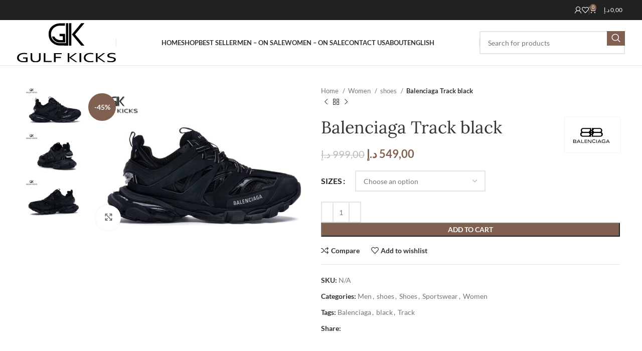

--- FILE ---
content_type: text/html; charset=UTF-8
request_url: https://gulfkicks.com/product/balenciaga-track-black/
body_size: 46148
content:
<!DOCTYPE html>
<html lang="en-US">
<head><meta charset="UTF-8"><script>if(navigator.userAgent.match(/MSIE|Internet Explorer/i)||navigator.userAgent.match(/Trident\/7\..*?rv:11/i)){var href=document.location.href;if(!href.match(/[?&]nowprocket/)){if(href.indexOf("?")==-1){if(href.indexOf("#")==-1){document.location.href=href+"?nowprocket=1"}else{document.location.href=href.replace("#","?nowprocket=1#")}}else{if(href.indexOf("#")==-1){document.location.href=href+"&nowprocket=1"}else{document.location.href=href.replace("#","&nowprocket=1#")}}}}</script><script>class RocketLazyLoadScripts{constructor(){this.v="1.2.3",this.triggerEvents=["keydown","mousedown","mousemove","touchmove","touchstart","touchend","wheel"],this.userEventHandler=this._triggerListener.bind(this),this.touchStartHandler=this._onTouchStart.bind(this),this.touchMoveHandler=this._onTouchMove.bind(this),this.touchEndHandler=this._onTouchEnd.bind(this),this.clickHandler=this._onClick.bind(this),this.interceptedClicks=[],window.addEventListener("pageshow",t=>{this.persisted=t.persisted}),window.addEventListener("DOMContentLoaded",()=>{this._preconnect3rdParties()}),this.delayedScripts={normal:[],async:[],defer:[]},this.trash=[],this.allJQueries=[]}_addUserInteractionListener(t){if(document.hidden){t._triggerListener();return}this.triggerEvents.forEach(e=>window.addEventListener(e,t.userEventHandler,{passive:!0})),window.addEventListener("touchstart",t.touchStartHandler,{passive:!0}),window.addEventListener("mousedown",t.touchStartHandler),document.addEventListener("visibilitychange",t.userEventHandler)}_removeUserInteractionListener(){this.triggerEvents.forEach(t=>window.removeEventListener(t,this.userEventHandler,{passive:!0})),document.removeEventListener("visibilitychange",this.userEventHandler)}_onTouchStart(t){"HTML"!==t.target.tagName&&(window.addEventListener("touchend",this.touchEndHandler),window.addEventListener("mouseup",this.touchEndHandler),window.addEventListener("touchmove",this.touchMoveHandler,{passive:!0}),window.addEventListener("mousemove",this.touchMoveHandler),t.target.addEventListener("click",this.clickHandler),this._renameDOMAttribute(t.target,"onclick","rocket-onclick"),this._pendingClickStarted())}_onTouchMove(t){window.removeEventListener("touchend",this.touchEndHandler),window.removeEventListener("mouseup",this.touchEndHandler),window.removeEventListener("touchmove",this.touchMoveHandler,{passive:!0}),window.removeEventListener("mousemove",this.touchMoveHandler),t.target.removeEventListener("click",this.clickHandler),this._renameDOMAttribute(t.target,"rocket-onclick","onclick"),this._pendingClickFinished()}_onTouchEnd(t){window.removeEventListener("touchend",this.touchEndHandler),window.removeEventListener("mouseup",this.touchEndHandler),window.removeEventListener("touchmove",this.touchMoveHandler,{passive:!0}),window.removeEventListener("mousemove",this.touchMoveHandler)}_onClick(t){t.target.removeEventListener("click",this.clickHandler),this._renameDOMAttribute(t.target,"rocket-onclick","onclick"),this.interceptedClicks.push(t),t.preventDefault(),t.stopPropagation(),t.stopImmediatePropagation(),this._pendingClickFinished()}_replayClicks(){window.removeEventListener("touchstart",this.touchStartHandler,{passive:!0}),window.removeEventListener("mousedown",this.touchStartHandler),this.interceptedClicks.forEach(t=>{t.target.dispatchEvent(new MouseEvent("click",{view:t.view,bubbles:!0,cancelable:!0}))})}_waitForPendingClicks(){return new Promise(t=>{this._isClickPending?this._pendingClickFinished=t:t()})}_pendingClickStarted(){this._isClickPending=!0}_pendingClickFinished(){this._isClickPending=!1}_renameDOMAttribute(t,e,r){t.hasAttribute&&t.hasAttribute(e)&&(event.target.setAttribute(r,event.target.getAttribute(e)),event.target.removeAttribute(e))}_triggerListener(){this._removeUserInteractionListener(this),"loading"===document.readyState?document.addEventListener("DOMContentLoaded",this._loadEverythingNow.bind(this)):this._loadEverythingNow()}_preconnect3rdParties(){let t=[];document.querySelectorAll("script[type=rocketlazyloadscript]").forEach(e=>{if(e.hasAttribute("src")){let r=new URL(e.src).origin;r!==location.origin&&t.push({src:r,crossOrigin:e.crossOrigin||"module"===e.getAttribute("data-rocket-type")})}}),t=[...new Map(t.map(t=>[JSON.stringify(t),t])).values()],this._batchInjectResourceHints(t,"preconnect")}async _loadEverythingNow(){this.lastBreath=Date.now(),this._delayEventListeners(this),this._delayJQueryReady(this),this._handleDocumentWrite(),this._registerAllDelayedScripts(),this._preloadAllScripts(),await this._loadScriptsFromList(this.delayedScripts.normal),await this._loadScriptsFromList(this.delayedScripts.defer),await this._loadScriptsFromList(this.delayedScripts.async);try{await this._triggerDOMContentLoaded(),await this._triggerWindowLoad()}catch(t){console.error(t)}window.dispatchEvent(new Event("rocket-allScriptsLoaded")),this._waitForPendingClicks().then(()=>{this._replayClicks()}),this._emptyTrash()}_registerAllDelayedScripts(){document.querySelectorAll("script[type=rocketlazyloadscript]").forEach(t=>{t.hasAttribute("data-rocket-src")?t.hasAttribute("async")&&!1!==t.async?this.delayedScripts.async.push(t):t.hasAttribute("defer")&&!1!==t.defer||"module"===t.getAttribute("data-rocket-type")?this.delayedScripts.defer.push(t):this.delayedScripts.normal.push(t):this.delayedScripts.normal.push(t)})}async _transformScript(t){return new Promise((await this._littleBreath(),navigator.userAgent.indexOf("Firefox/")>0||""===navigator.vendor)?e=>{let r=document.createElement("script");[...t.attributes].forEach(t=>{let e=t.nodeName;"type"!==e&&("data-rocket-type"===e&&(e="type"),"data-rocket-src"===e&&(e="src"),r.setAttribute(e,t.nodeValue))}),t.text&&(r.text=t.text),r.hasAttribute("src")?(r.addEventListener("load",e),r.addEventListener("error",e)):(r.text=t.text,e());try{t.parentNode.replaceChild(r,t)}catch(i){e()}}:async e=>{function r(){t.setAttribute("data-rocket-status","failed"),e()}try{let i=t.getAttribute("data-rocket-type"),n=t.getAttribute("data-rocket-src");t.text,i?(t.type=i,t.removeAttribute("data-rocket-type")):t.removeAttribute("type"),t.addEventListener("load",function r(){t.setAttribute("data-rocket-status","executed"),e()}),t.addEventListener("error",r),n?(t.removeAttribute("data-rocket-src"),t.src=n):t.src="data:text/javascript;base64,"+window.btoa(unescape(encodeURIComponent(t.text)))}catch(s){r()}})}async _loadScriptsFromList(t){let e=t.shift();return e&&e.isConnected?(await this._transformScript(e),this._loadScriptsFromList(t)):Promise.resolve()}_preloadAllScripts(){this._batchInjectResourceHints([...this.delayedScripts.normal,...this.delayedScripts.defer,...this.delayedScripts.async],"preload")}_batchInjectResourceHints(t,e){var r=document.createDocumentFragment();t.forEach(t=>{let i=t.getAttribute&&t.getAttribute("data-rocket-src")||t.src;if(i){let n=document.createElement("link");n.href=i,n.rel=e,"preconnect"!==e&&(n.as="script"),t.getAttribute&&"module"===t.getAttribute("data-rocket-type")&&(n.crossOrigin=!0),t.crossOrigin&&(n.crossOrigin=t.crossOrigin),t.integrity&&(n.integrity=t.integrity),r.appendChild(n),this.trash.push(n)}}),document.head.appendChild(r)}_delayEventListeners(t){let e={};function r(t,r){!function t(r){!e[r]&&(e[r]={originalFunctions:{add:r.addEventListener,remove:r.removeEventListener},eventsToRewrite:[]},r.addEventListener=function(){arguments[0]=i(arguments[0]),e[r].originalFunctions.add.apply(r,arguments)},r.removeEventListener=function(){arguments[0]=i(arguments[0]),e[r].originalFunctions.remove.apply(r,arguments)});function i(t){return e[r].eventsToRewrite.indexOf(t)>=0?"rocket-"+t:t}}(t),e[t].eventsToRewrite.push(r)}function i(t,e){let r=t[e];Object.defineProperty(t,e,{get:()=>r||function(){},set(i){t["rocket"+e]=r=i}})}r(document,"DOMContentLoaded"),r(window,"DOMContentLoaded"),r(window,"load"),r(window,"pageshow"),r(document,"readystatechange"),i(document,"onreadystatechange"),i(window,"onload"),i(window,"onpageshow")}_delayJQueryReady(t){let e;function r(r){if(r&&r.fn&&!t.allJQueries.includes(r)){r.fn.ready=r.fn.init.prototype.ready=function(e){return t.domReadyFired?e.bind(document)(r):document.addEventListener("rocket-DOMContentLoaded",()=>e.bind(document)(r)),r([])};let i=r.fn.on;r.fn.on=r.fn.init.prototype.on=function(){if(this[0]===window){function t(t){return t.split(" ").map(t=>"load"===t||0===t.indexOf("load.")?"rocket-jquery-load":t).join(" ")}"string"==typeof arguments[0]||arguments[0]instanceof String?arguments[0]=t(arguments[0]):"object"==typeof arguments[0]&&Object.keys(arguments[0]).forEach(e=>{let r=arguments[0][e];delete arguments[0][e],arguments[0][t(e)]=r})}return i.apply(this,arguments),this},t.allJQueries.push(r)}e=r}r(window.jQuery),Object.defineProperty(window,"jQuery",{get:()=>e,set(t){r(t)}})}async _triggerDOMContentLoaded(){this.domReadyFired=!0,await this._littleBreath(),document.dispatchEvent(new Event("rocket-DOMContentLoaded")),await this._littleBreath(),window.dispatchEvent(new Event("rocket-DOMContentLoaded")),await this._littleBreath(),document.dispatchEvent(new Event("rocket-readystatechange")),await this._littleBreath(),document.rocketonreadystatechange&&document.rocketonreadystatechange()}async _triggerWindowLoad(){await this._littleBreath(),window.dispatchEvent(new Event("rocket-load")),await this._littleBreath(),window.rocketonload&&window.rocketonload(),await this._littleBreath(),this.allJQueries.forEach(t=>t(window).trigger("rocket-jquery-load")),await this._littleBreath();let t=new Event("rocket-pageshow");t.persisted=this.persisted,window.dispatchEvent(t),await this._littleBreath(),window.rocketonpageshow&&window.rocketonpageshow({persisted:this.persisted})}_handleDocumentWrite(){let t=new Map;document.write=document.writeln=function(e){let r=document.currentScript;r||console.error("WPRocket unable to document.write this: "+e);let i=document.createRange(),n=r.parentElement,s=t.get(r);void 0===s&&(s=r.nextSibling,t.set(r,s));let a=document.createDocumentFragment();i.setStart(a,0),a.appendChild(i.createContextualFragment(e)),n.insertBefore(a,s)}}async _littleBreath(){Date.now()-this.lastBreath>45&&(await this._requestAnimFrame(),this.lastBreath=Date.now())}async _requestAnimFrame(){return document.hidden?new Promise(t=>setTimeout(t)):new Promise(t=>requestAnimationFrame(t))}_emptyTrash(){this.trash.forEach(t=>t.remove())}static run(){let t=new RocketLazyLoadScripts;t._addUserInteractionListener(t)}}RocketLazyLoadScripts.run();</script>
	
	<link rel="profile" href="//gmpg.org/xfn/11">
	<link rel="pingback" href="//gulfkicks.com/xmlrpc.php">

	<title>Balenciaga Track black &#8211; GulfKicks Official Website</title><link rel="preload" as="style" href="//fonts.googleapis.com/css?family=Lato%3A400%2C700%7CPlayfair%20Display%3A400%2C600%7CLora%3A400%2C600&#038;display=swap" /><style type="text/css">@font-face {font-family:Lato;font-style:normal;font-weight:400;src:url(/cf-fonts/s/lato/5.0.18/latin/400/normal.woff2);unicode-range:U+0000-00FF,U+0131,U+0152-0153,U+02BB-02BC,U+02C6,U+02DA,U+02DC,U+0304,U+0308,U+0329,U+2000-206F,U+2074,U+20AC,U+2122,U+2191,U+2193,U+2212,U+2215,U+FEFF,U+FFFD;font-display:swap;}@font-face {font-family:Lato;font-style:normal;font-weight:400;src:url(/cf-fonts/s/lato/5.0.18/latin-ext/400/normal.woff2);unicode-range:U+0100-02AF,U+0304,U+0308,U+0329,U+1E00-1E9F,U+1EF2-1EFF,U+2020,U+20A0-20AB,U+20AD-20CF,U+2113,U+2C60-2C7F,U+A720-A7FF;font-display:swap;}@font-face {font-family:Lato;font-style:normal;font-weight:700;src:url(/cf-fonts/s/lato/5.0.18/latin-ext/700/normal.woff2);unicode-range:U+0100-02AF,U+0304,U+0308,U+0329,U+1E00-1E9F,U+1EF2-1EFF,U+2020,U+20A0-20AB,U+20AD-20CF,U+2113,U+2C60-2C7F,U+A720-A7FF;font-display:swap;}@font-face {font-family:Lato;font-style:normal;font-weight:700;src:url(/cf-fonts/s/lato/5.0.18/latin/700/normal.woff2);unicode-range:U+0000-00FF,U+0131,U+0152-0153,U+02BB-02BC,U+02C6,U+02DA,U+02DC,U+0304,U+0308,U+0329,U+2000-206F,U+2074,U+20AC,U+2122,U+2191,U+2193,U+2212,U+2215,U+FEFF,U+FFFD;font-display:swap;}@font-face {font-family:Playfair Display;font-style:normal;font-weight:400;src:url(/cf-fonts/s/playfair-display/5.0.18/latin/400/normal.woff2);unicode-range:U+0000-00FF,U+0131,U+0152-0153,U+02BB-02BC,U+02C6,U+02DA,U+02DC,U+0304,U+0308,U+0329,U+2000-206F,U+2074,U+20AC,U+2122,U+2191,U+2193,U+2212,U+2215,U+FEFF,U+FFFD;font-display:swap;}@font-face {font-family:Playfair Display;font-style:normal;font-weight:400;src:url(/cf-fonts/s/playfair-display/5.0.18/latin-ext/400/normal.woff2);unicode-range:U+0100-02AF,U+0304,U+0308,U+0329,U+1E00-1E9F,U+1EF2-1EFF,U+2020,U+20A0-20AB,U+20AD-20CF,U+2113,U+2C60-2C7F,U+A720-A7FF;font-display:swap;}@font-face {font-family:Playfair Display;font-style:normal;font-weight:400;src:url(/cf-fonts/s/playfair-display/5.0.18/vietnamese/400/normal.woff2);unicode-range:U+0102-0103,U+0110-0111,U+0128-0129,U+0168-0169,U+01A0-01A1,U+01AF-01B0,U+0300-0301,U+0303-0304,U+0308-0309,U+0323,U+0329,U+1EA0-1EF9,U+20AB;font-display:swap;}@font-face {font-family:Playfair Display;font-style:normal;font-weight:400;src:url(/cf-fonts/s/playfair-display/5.0.18/cyrillic/400/normal.woff2);unicode-range:U+0301,U+0400-045F,U+0490-0491,U+04B0-04B1,U+2116;font-display:swap;}@font-face {font-family:Playfair Display;font-style:normal;font-weight:600;src:url(/cf-fonts/s/playfair-display/5.0.18/latin-ext/600/normal.woff2);unicode-range:U+0100-02AF,U+0304,U+0308,U+0329,U+1E00-1E9F,U+1EF2-1EFF,U+2020,U+20A0-20AB,U+20AD-20CF,U+2113,U+2C60-2C7F,U+A720-A7FF;font-display:swap;}@font-face {font-family:Playfair Display;font-style:normal;font-weight:600;src:url(/cf-fonts/s/playfair-display/5.0.18/latin/600/normal.woff2);unicode-range:U+0000-00FF,U+0131,U+0152-0153,U+02BB-02BC,U+02C6,U+02DA,U+02DC,U+0304,U+0308,U+0329,U+2000-206F,U+2074,U+20AC,U+2122,U+2191,U+2193,U+2212,U+2215,U+FEFF,U+FFFD;font-display:swap;}@font-face {font-family:Playfair Display;font-style:normal;font-weight:600;src:url(/cf-fonts/s/playfair-display/5.0.18/vietnamese/600/normal.woff2);unicode-range:U+0102-0103,U+0110-0111,U+0128-0129,U+0168-0169,U+01A0-01A1,U+01AF-01B0,U+0300-0301,U+0303-0304,U+0308-0309,U+0323,U+0329,U+1EA0-1EF9,U+20AB;font-display:swap;}@font-face {font-family:Playfair Display;font-style:normal;font-weight:600;src:url(/cf-fonts/s/playfair-display/5.0.18/cyrillic/600/normal.woff2);unicode-range:U+0301,U+0400-045F,U+0490-0491,U+04B0-04B1,U+2116;font-display:swap;}@font-face {font-family:Lora;font-style:normal;font-weight:400;src:url(/cf-fonts/s/lora/5.0.11/cyrillic/400/normal.woff2);unicode-range:U+0301,U+0400-045F,U+0490-0491,U+04B0-04B1,U+2116;font-display:swap;}@font-face {font-family:Lora;font-style:normal;font-weight:400;src:url(/cf-fonts/s/lora/5.0.11/latin/400/normal.woff2);unicode-range:U+0000-00FF,U+0131,U+0152-0153,U+02BB-02BC,U+02C6,U+02DA,U+02DC,U+0304,U+0308,U+0329,U+2000-206F,U+2074,U+20AC,U+2122,U+2191,U+2193,U+2212,U+2215,U+FEFF,U+FFFD;font-display:swap;}@font-face {font-family:Lora;font-style:normal;font-weight:400;src:url(/cf-fonts/s/lora/5.0.11/latin-ext/400/normal.woff2);unicode-range:U+0100-02AF,U+0304,U+0308,U+0329,U+1E00-1E9F,U+1EF2-1EFF,U+2020,U+20A0-20AB,U+20AD-20CF,U+2113,U+2C60-2C7F,U+A720-A7FF;font-display:swap;}@font-face {font-family:Lora;font-style:normal;font-weight:400;src:url(/cf-fonts/s/lora/5.0.11/cyrillic-ext/400/normal.woff2);unicode-range:U+0460-052F,U+1C80-1C88,U+20B4,U+2DE0-2DFF,U+A640-A69F,U+FE2E-FE2F;font-display:swap;}@font-face {font-family:Lora;font-style:normal;font-weight:400;src:url(/cf-fonts/s/lora/5.0.11/vietnamese/400/normal.woff2);unicode-range:U+0102-0103,U+0110-0111,U+0128-0129,U+0168-0169,U+01A0-01A1,U+01AF-01B0,U+0300-0301,U+0303-0304,U+0308-0309,U+0323,U+0329,U+1EA0-1EF9,U+20AB;font-display:swap;}@font-face {font-family:Lora;font-style:normal;font-weight:600;src:url(/cf-fonts/s/lora/5.0.11/cyrillic/600/normal.woff2);unicode-range:U+0301,U+0400-045F,U+0490-0491,U+04B0-04B1,U+2116;font-display:swap;}@font-face {font-family:Lora;font-style:normal;font-weight:600;src:url(/cf-fonts/s/lora/5.0.11/latin-ext/600/normal.woff2);unicode-range:U+0100-02AF,U+0304,U+0308,U+0329,U+1E00-1E9F,U+1EF2-1EFF,U+2020,U+20A0-20AB,U+20AD-20CF,U+2113,U+2C60-2C7F,U+A720-A7FF;font-display:swap;}@font-face {font-family:Lora;font-style:normal;font-weight:600;src:url(/cf-fonts/s/lora/5.0.11/cyrillic-ext/600/normal.woff2);unicode-range:U+0460-052F,U+1C80-1C88,U+20B4,U+2DE0-2DFF,U+A640-A69F,U+FE2E-FE2F;font-display:swap;}@font-face {font-family:Lora;font-style:normal;font-weight:600;src:url(/cf-fonts/s/lora/5.0.11/latin/600/normal.woff2);unicode-range:U+0000-00FF,U+0131,U+0152-0153,U+02BB-02BC,U+02C6,U+02DA,U+02DC,U+0304,U+0308,U+0329,U+2000-206F,U+2074,U+20AC,U+2122,U+2191,U+2193,U+2212,U+2215,U+FEFF,U+FFFD;font-display:swap;}@font-face {font-family:Lora;font-style:normal;font-weight:600;src:url(/cf-fonts/s/lora/5.0.11/vietnamese/600/normal.woff2);unicode-range:U+0102-0103,U+0110-0111,U+0128-0129,U+0168-0169,U+01A0-01A1,U+01AF-01B0,U+0300-0301,U+0303-0304,U+0308-0309,U+0323,U+0329,U+1EA0-1EF9,U+20AB;font-display:swap;}</style><noscript><link rel="stylesheet" href="//fonts.googleapis.com/css?family=Lato%3A400%2C700%7CPlayfair%20Display%3A400%2C600%7CLora%3A400%2C600&#038;display=swap" /></noscript>
<meta name='robots' content='max-image-preview:large' />
<link rel="alternate" hreflang="en" href="//gulfkicks.com/product/balenciaga-track-black/" />
<link rel="alternate" hreflang="ar" href="//gulfkicks.com/ar/product/balenciaga-track-black/" />
<link rel="alternate" hreflang="x-default" href="//gulfkicks.com/product/balenciaga-track-black/" />
<link rel='dns-prefetch' href='//www.googletagmanager.com' />
<link rel='dns-prefetch' href='//fonts.googleapis.com' />
<link rel='dns-prefetch' href='//pagead2.googlesyndication.com' />
<link href='//fonts.gstatic.com' crossorigin rel='preconnect' />
<link rel="alternate" type="application/rss+xml" title="GulfKicks Official Website &raquo; Feed" href="//gulfkicks.com/feed/" />
<link rel="alternate" type="application/rss+xml" title="GulfKicks Official Website &raquo; Comments Feed" href="//gulfkicks.com/comments/feed/" />
<link rel="alternate" type="application/rss+xml" title="GulfKicks Official Website &raquo; Balenciaga Track black Comments Feed" href="//gulfkicks.com/product/balenciaga-track-black/feed/" />
<link rel="alternate" title="oEmbed (JSON)" type="application/json+oembed" href="//gulfkicks.com/wp-json/oembed/1.0/embed?url=https%3A%2F%2Fgulfkicks.com%2Fproduct%2Fbalenciaga-track-black%2F" />
<link rel="alternate" title="oEmbed (XML)" type="text/xml+oembed" href="//gulfkicks.com/wp-json/oembed/1.0/embed?url=https%3A%2F%2Fgulfkicks.com%2Fproduct%2Fbalenciaga-track-black%2F&#038;format=xml" />
<style id='wp-img-auto-sizes-contain-inline-css' type='text/css'>
img:is([sizes=auto i],[sizes^="auto," i]){contain-intrinsic-size:3000px 1500px}
/*# sourceURL=wp-img-auto-sizes-contain-inline-css */
</style>
<link data-minify="1" rel='stylesheet' id='ht_ctc_main_css-css' href='//gulfkicks.com/wp-content/cache/min/1/wp-content/plugins/click-to-chat-for-whatsapp/new/inc/assets/css/main.css?ver=1753032535' type='text/css' media='all' />
<link rel='stylesheet' id='wp-block-library-css' href='//gulfkicks.com/wp-includes/css/dist/block-library/style.min.css?ver=6.9' type='text/css' media='all' />
<link data-minify="1" rel='stylesheet' id='wc-blocks-style-css' href='//gulfkicks.com/wp-content/cache/min/1/wp-content/plugins/woocommerce/assets/client/blocks/wc-blocks.css?ver=1753032535' type='text/css' media='all' />
<style id='global-styles-inline-css' type='text/css'>
:root{--wp--preset--aspect-ratio--square: 1;--wp--preset--aspect-ratio--4-3: 4/3;--wp--preset--aspect-ratio--3-4: 3/4;--wp--preset--aspect-ratio--3-2: 3/2;--wp--preset--aspect-ratio--2-3: 2/3;--wp--preset--aspect-ratio--16-9: 16/9;--wp--preset--aspect-ratio--9-16: 9/16;--wp--preset--color--black: #000000;--wp--preset--color--cyan-bluish-gray: #abb8c3;--wp--preset--color--white: #ffffff;--wp--preset--color--pale-pink: #f78da7;--wp--preset--color--vivid-red: #cf2e2e;--wp--preset--color--luminous-vivid-orange: #ff6900;--wp--preset--color--luminous-vivid-amber: #fcb900;--wp--preset--color--light-green-cyan: #7bdcb5;--wp--preset--color--vivid-green-cyan: #00d084;--wp--preset--color--pale-cyan-blue: #8ed1fc;--wp--preset--color--vivid-cyan-blue: #0693e3;--wp--preset--color--vivid-purple: #9b51e0;--wp--preset--gradient--vivid-cyan-blue-to-vivid-purple: linear-gradient(135deg,rgb(6,147,227) 0%,rgb(155,81,224) 100%);--wp--preset--gradient--light-green-cyan-to-vivid-green-cyan: linear-gradient(135deg,rgb(122,220,180) 0%,rgb(0,208,130) 100%);--wp--preset--gradient--luminous-vivid-amber-to-luminous-vivid-orange: linear-gradient(135deg,rgb(252,185,0) 0%,rgb(255,105,0) 100%);--wp--preset--gradient--luminous-vivid-orange-to-vivid-red: linear-gradient(135deg,rgb(255,105,0) 0%,rgb(207,46,46) 100%);--wp--preset--gradient--very-light-gray-to-cyan-bluish-gray: linear-gradient(135deg,rgb(238,238,238) 0%,rgb(169,184,195) 100%);--wp--preset--gradient--cool-to-warm-spectrum: linear-gradient(135deg,rgb(74,234,220) 0%,rgb(151,120,209) 20%,rgb(207,42,186) 40%,rgb(238,44,130) 60%,rgb(251,105,98) 80%,rgb(254,248,76) 100%);--wp--preset--gradient--blush-light-purple: linear-gradient(135deg,rgb(255,206,236) 0%,rgb(152,150,240) 100%);--wp--preset--gradient--blush-bordeaux: linear-gradient(135deg,rgb(254,205,165) 0%,rgb(254,45,45) 50%,rgb(107,0,62) 100%);--wp--preset--gradient--luminous-dusk: linear-gradient(135deg,rgb(255,203,112) 0%,rgb(199,81,192) 50%,rgb(65,88,208) 100%);--wp--preset--gradient--pale-ocean: linear-gradient(135deg,rgb(255,245,203) 0%,rgb(182,227,212) 50%,rgb(51,167,181) 100%);--wp--preset--gradient--electric-grass: linear-gradient(135deg,rgb(202,248,128) 0%,rgb(113,206,126) 100%);--wp--preset--gradient--midnight: linear-gradient(135deg,rgb(2,3,129) 0%,rgb(40,116,252) 100%);--wp--preset--font-size--small: 13px;--wp--preset--font-size--medium: 20px;--wp--preset--font-size--large: 36px;--wp--preset--font-size--x-large: 42px;--wp--preset--spacing--20: 0.44rem;--wp--preset--spacing--30: 0.67rem;--wp--preset--spacing--40: 1rem;--wp--preset--spacing--50: 1.5rem;--wp--preset--spacing--60: 2.25rem;--wp--preset--spacing--70: 3.38rem;--wp--preset--spacing--80: 5.06rem;--wp--preset--shadow--natural: 6px 6px 9px rgba(0, 0, 0, 0.2);--wp--preset--shadow--deep: 12px 12px 50px rgba(0, 0, 0, 0.4);--wp--preset--shadow--sharp: 6px 6px 0px rgba(0, 0, 0, 0.2);--wp--preset--shadow--outlined: 6px 6px 0px -3px rgb(255, 255, 255), 6px 6px rgb(0, 0, 0);--wp--preset--shadow--crisp: 6px 6px 0px rgb(0, 0, 0);}:where(.is-layout-flex){gap: 0.5em;}:where(.is-layout-grid){gap: 0.5em;}body .is-layout-flex{display: flex;}.is-layout-flex{flex-wrap: wrap;align-items: center;}.is-layout-flex > :is(*, div){margin: 0;}body .is-layout-grid{display: grid;}.is-layout-grid > :is(*, div){margin: 0;}:where(.wp-block-columns.is-layout-flex){gap: 2em;}:where(.wp-block-columns.is-layout-grid){gap: 2em;}:where(.wp-block-post-template.is-layout-flex){gap: 1.25em;}:where(.wp-block-post-template.is-layout-grid){gap: 1.25em;}.has-black-color{color: var(--wp--preset--color--black) !important;}.has-cyan-bluish-gray-color{color: var(--wp--preset--color--cyan-bluish-gray) !important;}.has-white-color{color: var(--wp--preset--color--white) !important;}.has-pale-pink-color{color: var(--wp--preset--color--pale-pink) !important;}.has-vivid-red-color{color: var(--wp--preset--color--vivid-red) !important;}.has-luminous-vivid-orange-color{color: var(--wp--preset--color--luminous-vivid-orange) !important;}.has-luminous-vivid-amber-color{color: var(--wp--preset--color--luminous-vivid-amber) !important;}.has-light-green-cyan-color{color: var(--wp--preset--color--light-green-cyan) !important;}.has-vivid-green-cyan-color{color: var(--wp--preset--color--vivid-green-cyan) !important;}.has-pale-cyan-blue-color{color: var(--wp--preset--color--pale-cyan-blue) !important;}.has-vivid-cyan-blue-color{color: var(--wp--preset--color--vivid-cyan-blue) !important;}.has-vivid-purple-color{color: var(--wp--preset--color--vivid-purple) !important;}.has-black-background-color{background-color: var(--wp--preset--color--black) !important;}.has-cyan-bluish-gray-background-color{background-color: var(--wp--preset--color--cyan-bluish-gray) !important;}.has-white-background-color{background-color: var(--wp--preset--color--white) !important;}.has-pale-pink-background-color{background-color: var(--wp--preset--color--pale-pink) !important;}.has-vivid-red-background-color{background-color: var(--wp--preset--color--vivid-red) !important;}.has-luminous-vivid-orange-background-color{background-color: var(--wp--preset--color--luminous-vivid-orange) !important;}.has-luminous-vivid-amber-background-color{background-color: var(--wp--preset--color--luminous-vivid-amber) !important;}.has-light-green-cyan-background-color{background-color: var(--wp--preset--color--light-green-cyan) !important;}.has-vivid-green-cyan-background-color{background-color: var(--wp--preset--color--vivid-green-cyan) !important;}.has-pale-cyan-blue-background-color{background-color: var(--wp--preset--color--pale-cyan-blue) !important;}.has-vivid-cyan-blue-background-color{background-color: var(--wp--preset--color--vivid-cyan-blue) !important;}.has-vivid-purple-background-color{background-color: var(--wp--preset--color--vivid-purple) !important;}.has-black-border-color{border-color: var(--wp--preset--color--black) !important;}.has-cyan-bluish-gray-border-color{border-color: var(--wp--preset--color--cyan-bluish-gray) !important;}.has-white-border-color{border-color: var(--wp--preset--color--white) !important;}.has-pale-pink-border-color{border-color: var(--wp--preset--color--pale-pink) !important;}.has-vivid-red-border-color{border-color: var(--wp--preset--color--vivid-red) !important;}.has-luminous-vivid-orange-border-color{border-color: var(--wp--preset--color--luminous-vivid-orange) !important;}.has-luminous-vivid-amber-border-color{border-color: var(--wp--preset--color--luminous-vivid-amber) !important;}.has-light-green-cyan-border-color{border-color: var(--wp--preset--color--light-green-cyan) !important;}.has-vivid-green-cyan-border-color{border-color: var(--wp--preset--color--vivid-green-cyan) !important;}.has-pale-cyan-blue-border-color{border-color: var(--wp--preset--color--pale-cyan-blue) !important;}.has-vivid-cyan-blue-border-color{border-color: var(--wp--preset--color--vivid-cyan-blue) !important;}.has-vivid-purple-border-color{border-color: var(--wp--preset--color--vivid-purple) !important;}.has-vivid-cyan-blue-to-vivid-purple-gradient-background{background: var(--wp--preset--gradient--vivid-cyan-blue-to-vivid-purple) !important;}.has-light-green-cyan-to-vivid-green-cyan-gradient-background{background: var(--wp--preset--gradient--light-green-cyan-to-vivid-green-cyan) !important;}.has-luminous-vivid-amber-to-luminous-vivid-orange-gradient-background{background: var(--wp--preset--gradient--luminous-vivid-amber-to-luminous-vivid-orange) !important;}.has-luminous-vivid-orange-to-vivid-red-gradient-background{background: var(--wp--preset--gradient--luminous-vivid-orange-to-vivid-red) !important;}.has-very-light-gray-to-cyan-bluish-gray-gradient-background{background: var(--wp--preset--gradient--very-light-gray-to-cyan-bluish-gray) !important;}.has-cool-to-warm-spectrum-gradient-background{background: var(--wp--preset--gradient--cool-to-warm-spectrum) !important;}.has-blush-light-purple-gradient-background{background: var(--wp--preset--gradient--blush-light-purple) !important;}.has-blush-bordeaux-gradient-background{background: var(--wp--preset--gradient--blush-bordeaux) !important;}.has-luminous-dusk-gradient-background{background: var(--wp--preset--gradient--luminous-dusk) !important;}.has-pale-ocean-gradient-background{background: var(--wp--preset--gradient--pale-ocean) !important;}.has-electric-grass-gradient-background{background: var(--wp--preset--gradient--electric-grass) !important;}.has-midnight-gradient-background{background: var(--wp--preset--gradient--midnight) !important;}.has-small-font-size{font-size: var(--wp--preset--font-size--small) !important;}.has-medium-font-size{font-size: var(--wp--preset--font-size--medium) !important;}.has-large-font-size{font-size: var(--wp--preset--font-size--large) !important;}.has-x-large-font-size{font-size: var(--wp--preset--font-size--x-large) !important;}
/*# sourceURL=global-styles-inline-css */
</style>

<style id='classic-theme-styles-inline-css' type='text/css'>
/*! This file is auto-generated */
.wp-block-button__link{color:#fff;background-color:#32373c;border-radius:9999px;box-shadow:none;text-decoration:none;padding:calc(.667em + 2px) calc(1.333em + 2px);font-size:1.125em}.wp-block-file__button{background:#32373c;color:#fff;text-decoration:none}
/*# sourceURL=/wp-includes/css/classic-themes.min.css */
</style>
<link data-minify="1" rel='stylesheet' id='SFSImainCss-css' href='//gulfkicks.com/wp-content/cache/min/1/wp-content/plugins/ultimate-social-media-icons/css/sfsi-style.css?ver=1753032535' type='text/css' media='all' />
<style id='woocommerce-inline-inline-css' type='text/css'>
.woocommerce form .form-row .required { visibility: visible; }
/*# sourceURL=woocommerce-inline-inline-css */
</style>
<link rel='stylesheet' id='wpml-legacy-horizontal-list-0-css' href='//gulfkicks.com/wp-content/plugins/sitepress-multilingual-cms/templates/language-switchers/legacy-list-horizontal/style.min.css?ver=1' type='text/css' media='all' />
<style id='wpml-legacy-horizontal-list-0-inline-css' type='text/css'>
.wpml-ls-statics-footer a, .wpml-ls-statics-footer .wpml-ls-sub-menu a, .wpml-ls-statics-footer .wpml-ls-sub-menu a:link, .wpml-ls-statics-footer li:not(.wpml-ls-current-language) .wpml-ls-link, .wpml-ls-statics-footer li:not(.wpml-ls-current-language) .wpml-ls-link:link {color:#444444;background-color:#ffffff;}.wpml-ls-statics-footer a, .wpml-ls-statics-footer .wpml-ls-sub-menu a:hover,.wpml-ls-statics-footer .wpml-ls-sub-menu a:focus, .wpml-ls-statics-footer .wpml-ls-sub-menu a:link:hover, .wpml-ls-statics-footer .wpml-ls-sub-menu a:link:focus {color:#000000;background-color:#eeeeee;}.wpml-ls-statics-footer .wpml-ls-current-language > a {color:#444444;background-color:#ffffff;}.wpml-ls-statics-footer .wpml-ls-current-language:hover>a, .wpml-ls-statics-footer .wpml-ls-current-language>a:focus {color:#000000;background-color:#eeeeee;}
/*# sourceURL=wpml-legacy-horizontal-list-0-inline-css */
</style>
<link rel='stylesheet' id='wpml-menu-item-0-css' href='//gulfkicks.com/wp-content/plugins/sitepress-multilingual-cms/templates/language-switchers/menu-item/style.min.css?ver=1' type='text/css' media='all' />
<link data-minify="1" rel='stylesheet' id='brands-styles-css' href='//gulfkicks.com/wp-content/cache/min/1/wp-content/plugins/woocommerce/assets/css/brands.css?ver=1753032535' type='text/css' media='all' />
<link data-minify="1" rel='stylesheet' id='elementor-icons-css' href='//gulfkicks.com/wp-content/cache/min/1/wp-content/plugins/elementor/assets/lib/eicons/css/elementor-icons.min.css?ver=1753032535' type='text/css' media='all' />
<link rel='stylesheet' id='elementor-frontend-css' href='//gulfkicks.com/wp-content/plugins/elementor/assets/css/frontend.min.css?ver=3.30.2' type='text/css' media='all' />
<link data-minify="1" rel='stylesheet' id='elementor-post-13-css' href='//gulfkicks.com/wp-content/cache/min/1/wp-content/uploads/elementor/css/post-13.css?ver=1753032535' type='text/css' media='all' />
<link rel='stylesheet' id='elementor-pro-css' href='//gulfkicks.com/wp-content/plugins/elementor-pro/assets/css/frontend.min.css?ver=3.22.1' type='text/css' media='all' />
<link rel='stylesheet' id='bootstrap-css' href='//gulfkicks.com/wp-content/themes/woodmart/css/bootstrap-light.min.css?ver=7.4.3' type='text/css' media='all' />
<link rel='stylesheet' id='woodmart-style-css' href='//gulfkicks.com/wp-content/themes/woodmart/css/parts/base.min.css?ver=7.4.3' type='text/css' media='all' />
<link rel='stylesheet' id='wd-widget-wd-recent-posts-css' href='//gulfkicks.com/wp-content/themes/woodmart/css/parts/widget-wd-recent-posts.min.css?ver=7.4.3' type='text/css' media='all' />
<link rel='stylesheet' id='wd-widget-nav-css' href='//gulfkicks.com/wp-content/themes/woodmart/css/parts/widget-nav.min.css?ver=7.4.3' type='text/css' media='all' />
<link rel='stylesheet' id='wd-widget-wd-layered-nav-css' href='//gulfkicks.com/wp-content/themes/woodmart/css/parts/woo-widget-wd-layered-nav.min.css?ver=7.4.3' type='text/css' media='all' />
<link rel='stylesheet' id='wd-woo-mod-swatches-base-css' href='//gulfkicks.com/wp-content/themes/woodmart/css/parts/woo-mod-swatches-base.min.css?ver=7.4.3' type='text/css' media='all' />
<link rel='stylesheet' id='wd-woo-mod-swatches-filter-css' href='//gulfkicks.com/wp-content/themes/woodmart/css/parts/woo-mod-swatches-filter.min.css?ver=7.4.3' type='text/css' media='all' />
<link rel='stylesheet' id='wd-widget-layered-nav-stock-status-css' href='//gulfkicks.com/wp-content/themes/woodmart/css/parts/woo-widget-layered-nav-stock-status.min.css?ver=7.4.3' type='text/css' media='all' />
<link rel='stylesheet' id='wd-widget-product-list-css' href='//gulfkicks.com/wp-content/themes/woodmart/css/parts/woo-widget-product-list.min.css?ver=7.4.3' type='text/css' media='all' />
<link rel='stylesheet' id='wd-widget-slider-price-filter-css' href='//gulfkicks.com/wp-content/themes/woodmart/css/parts/woo-widget-slider-price-filter.min.css?ver=7.4.3' type='text/css' media='all' />
<link rel='stylesheet' id='wd-wp-gutenberg-css' href='//gulfkicks.com/wp-content/themes/woodmart/css/parts/wp-gutenberg.min.css?ver=7.4.3' type='text/css' media='all' />
<link rel='stylesheet' id='wd-revolution-slider-css' href='//gulfkicks.com/wp-content/themes/woodmart/css/parts/int-rev-slider.min.css?ver=7.4.3' type='text/css' media='all' />
<link rel='stylesheet' id='wd-wpml-css' href='//gulfkicks.com/wp-content/themes/woodmart/css/parts/int-wpml.min.css?ver=7.4.3' type='text/css' media='all' />
<link rel='stylesheet' id='wd-elementor-base-css' href='//gulfkicks.com/wp-content/themes/woodmart/css/parts/int-elem-base.min.css?ver=7.4.3' type='text/css' media='all' />
<link rel='stylesheet' id='wd-elementor-pro-base-css' href='//gulfkicks.com/wp-content/themes/woodmart/css/parts/int-elementor-pro.min.css?ver=7.4.3' type='text/css' media='all' />
<link rel='stylesheet' id='wd-woocommerce-base-css' href='//gulfkicks.com/wp-content/themes/woodmart/css/parts/woocommerce-base.min.css?ver=7.4.3' type='text/css' media='all' />
<link rel='stylesheet' id='wd-mod-star-rating-css' href='//gulfkicks.com/wp-content/themes/woodmart/css/parts/mod-star-rating.min.css?ver=7.4.3' type='text/css' media='all' />
<link rel='stylesheet' id='wd-woo-el-track-order-css' href='//gulfkicks.com/wp-content/themes/woodmart/css/parts/woo-el-track-order.min.css?ver=7.4.3' type='text/css' media='all' />
<link rel='stylesheet' id='wd-woocommerce-block-notices-css' href='//gulfkicks.com/wp-content/themes/woodmart/css/parts/woo-mod-block-notices.min.css?ver=7.4.3' type='text/css' media='all' />
<link rel='stylesheet' id='wd-woo-gutenberg-css' href='//gulfkicks.com/wp-content/themes/woodmart/css/parts/woo-gutenberg.min.css?ver=7.4.3' type='text/css' media='all' />
<link rel='stylesheet' id='wd-woo-mod-quantity-css' href='//gulfkicks.com/wp-content/themes/woodmart/css/parts/woo-mod-quantity.min.css?ver=7.4.3' type='text/css' media='all' />
<link rel='stylesheet' id='wd-woo-single-prod-el-base-css' href='//gulfkicks.com/wp-content/themes/woodmart/css/parts/woo-single-prod-el-base.min.css?ver=7.4.3' type='text/css' media='all' />
<link rel='stylesheet' id='wd-woo-mod-stock-status-css' href='//gulfkicks.com/wp-content/themes/woodmart/css/parts/woo-mod-stock-status.min.css?ver=7.4.3' type='text/css' media='all' />
<link rel='stylesheet' id='wd-woo-mod-shop-attributes-css' href='//gulfkicks.com/wp-content/themes/woodmart/css/parts/woo-mod-shop-attributes.min.css?ver=7.4.3' type='text/css' media='all' />
<link rel='stylesheet' id='wd-header-base-css' href='//gulfkicks.com/wp-content/themes/woodmart/css/parts/header-base.min.css?ver=7.4.3' type='text/css' media='all' />
<link rel='stylesheet' id='wd-mod-tools-css' href='//gulfkicks.com/wp-content/themes/woodmart/css/parts/mod-tools.min.css?ver=7.4.3' type='text/css' media='all' />
<link rel='stylesheet' id='wd-woo-mod-login-form-css' href='//gulfkicks.com/wp-content/themes/woodmart/css/parts/woo-mod-login-form.min.css?ver=7.4.3' type='text/css' media='all' />
<link rel='stylesheet' id='wd-header-my-account-css' href='//gulfkicks.com/wp-content/themes/woodmart/css/parts/header-el-my-account.min.css?ver=7.4.3' type='text/css' media='all' />
<link rel='stylesheet' id='wd-header-elements-base-css' href='//gulfkicks.com/wp-content/themes/woodmart/css/parts/header-el-base.min.css?ver=7.4.3' type='text/css' media='all' />
<link rel='stylesheet' id='wd-header-cart-side-css' href='//gulfkicks.com/wp-content/themes/woodmart/css/parts/header-el-cart-side.min.css?ver=7.4.3' type='text/css' media='all' />
<link rel='stylesheet' id='wd-header-cart-css' href='//gulfkicks.com/wp-content/themes/woodmart/css/parts/header-el-cart.min.css?ver=7.4.3' type='text/css' media='all' />
<link rel='stylesheet' id='wd-widget-shopping-cart-css' href='//gulfkicks.com/wp-content/themes/woodmart/css/parts/woo-widget-shopping-cart.min.css?ver=7.4.3' type='text/css' media='all' />
<link rel='stylesheet' id='wd-header-search-css' href='//gulfkicks.com/wp-content/themes/woodmart/css/parts/header-el-search.min.css?ver=7.4.3' type='text/css' media='all' />
<link rel='stylesheet' id='wd-header-search-form-css' href='//gulfkicks.com/wp-content/themes/woodmart/css/parts/header-el-search-form.min.css?ver=7.4.3' type='text/css' media='all' />
<link rel='stylesheet' id='wd-wd-search-results-css' href='//gulfkicks.com/wp-content/themes/woodmart/css/parts/wd-search-results.min.css?ver=7.4.3' type='text/css' media='all' />
<link rel='stylesheet' id='wd-wd-search-form-css' href='//gulfkicks.com/wp-content/themes/woodmart/css/parts/wd-search-form.min.css?ver=7.4.3' type='text/css' media='all' />
<link rel='stylesheet' id='wd-header-mobile-nav-dropdown-css' href='//gulfkicks.com/wp-content/themes/woodmart/css/parts/header-el-mobile-nav-dropdown.min.css?ver=7.4.3' type='text/css' media='all' />
<link rel='stylesheet' id='wd-woo-single-prod-predefined-css' href='//gulfkicks.com/wp-content/themes/woodmart/css/parts/woo-single-prod-predefined.min.css?ver=7.4.3' type='text/css' media='all' />
<link rel='stylesheet' id='wd-woo-single-prod-and-quick-view-predefined-css' href='//gulfkicks.com/wp-content/themes/woodmart/css/parts/woo-single-prod-and-quick-view-predefined.min.css?ver=7.4.3' type='text/css' media='all' />
<link rel='stylesheet' id='wd-woo-single-prod-el-tabs-predefined-css' href='//gulfkicks.com/wp-content/themes/woodmart/css/parts/woo-single-prod-el-tabs-predefined.min.css?ver=7.4.3' type='text/css' media='all' />
<link rel='stylesheet' id='wd-woo-single-prod-el-gallery-css' href='//gulfkicks.com/wp-content/themes/woodmart/css/parts/woo-single-prod-el-gallery.min.css?ver=7.4.3' type='text/css' media='all' />
<link rel='stylesheet' id='wd-woo-single-prod-el-gallery-opt-thumb-left-desktop-css' href='//gulfkicks.com/wp-content/themes/woodmart/css/parts/woo-single-prod-el-gallery-opt-thumb-left-desktop.min.css?ver=7.4.3' type='text/css' media='all' />
<link rel='stylesheet' id='wd-swiper-css' href='//gulfkicks.com/wp-content/themes/woodmart/css/parts/lib-swiper.min.css?ver=7.4.3' type='text/css' media='all' />
<link rel='stylesheet' id='wd-woo-mod-product-labels-css' href='//gulfkicks.com/wp-content/themes/woodmart/css/parts/woo-mod-product-labels.min.css?ver=7.4.3' type='text/css' media='all' />
<link rel='stylesheet' id='wd-woo-mod-product-labels-round-css' href='//gulfkicks.com/wp-content/themes/woodmart/css/parts/woo-mod-product-labels-round.min.css?ver=7.4.3' type='text/css' media='all' />
<link rel='stylesheet' id='wd-swiper-arrows-css' href='//gulfkicks.com/wp-content/themes/woodmart/css/parts/lib-swiper-arrows.min.css?ver=7.4.3' type='text/css' media='all' />
<link rel='stylesheet' id='wd-photoswipe-css' href='//gulfkicks.com/wp-content/themes/woodmart/css/parts/lib-photoswipe.min.css?ver=7.4.3' type='text/css' media='all' />
<link rel='stylesheet' id='wd-woo-single-prod-el-navigation-css' href='//gulfkicks.com/wp-content/themes/woodmart/css/parts/woo-single-prod-el-navigation.min.css?ver=7.4.3' type='text/css' media='all' />
<link rel='stylesheet' id='wd-woo-mod-variation-form-css' href='//gulfkicks.com/wp-content/themes/woodmart/css/parts/woo-mod-variation-form.min.css?ver=7.4.3' type='text/css' media='all' />
<link rel='stylesheet' id='wd-woo-mod-variation-form-single-css' href='//gulfkicks.com/wp-content/themes/woodmart/css/parts/woo-mod-variation-form-single.min.css?ver=7.4.3' type='text/css' media='all' />
<link rel='stylesheet' id='wd-woo-mod-swatches-style-1-css' href='//gulfkicks.com/wp-content/themes/woodmart/css/parts/woo-mod-swatches-style-1.min.css?ver=7.4.3' type='text/css' media='all' />
<link rel='stylesheet' id='wd-woo-mod-swatches-dis-1-css' href='//gulfkicks.com/wp-content/themes/woodmart/css/parts/woo-mod-swatches-dis-style-1.min.css?ver=7.4.3' type='text/css' media='all' />
<link rel='stylesheet' id='wd-social-icons-css' href='//gulfkicks.com/wp-content/themes/woodmart/css/parts/el-social-icons.min.css?ver=7.4.3' type='text/css' media='all' />
<link rel='stylesheet' id='wd-tabs-css' href='//gulfkicks.com/wp-content/themes/woodmart/css/parts/el-tabs.min.css?ver=7.4.3' type='text/css' media='all' />
<link rel='stylesheet' id='wd-woo-single-prod-el-tabs-opt-layout-tabs-css' href='//gulfkicks.com/wp-content/themes/woodmart/css/parts/woo-single-prod-el-tabs-opt-layout-tabs.min.css?ver=7.4.3' type='text/css' media='all' />
<link rel='stylesheet' id='wd-accordion-css' href='//gulfkicks.com/wp-content/themes/woodmart/css/parts/el-accordion.min.css?ver=7.4.3' type='text/css' media='all' />
<link rel='stylesheet' id='wd-woo-single-prod-el-reviews-css' href='//gulfkicks.com/wp-content/themes/woodmart/css/parts/woo-single-prod-el-reviews.min.css?ver=7.4.3' type='text/css' media='all' />
<link rel='stylesheet' id='wd-woo-single-prod-el-reviews-style-1-css' href='//gulfkicks.com/wp-content/themes/woodmart/css/parts/woo-single-prod-el-reviews-style-1.min.css?ver=7.4.3' type='text/css' media='all' />
<link rel='stylesheet' id='wd-mod-comments-css' href='//gulfkicks.com/wp-content/themes/woodmart/css/parts/mod-comments.min.css?ver=7.4.3' type='text/css' media='all' />
<link rel='stylesheet' id='wd-image-gallery-css' href='//gulfkicks.com/wp-content/themes/woodmart/css/parts/el-gallery.min.css?ver=7.4.3' type='text/css' media='all' />
<link rel='stylesheet' id='wd-text-block-css' href='//gulfkicks.com/wp-content/themes/woodmart/css/parts/el-text-block.min.css?ver=7.4.3' type='text/css' media='all' />
<link rel='stylesheet' id='wd-product-loop-css' href='//gulfkicks.com/wp-content/themes/woodmart/css/parts/woo-product-loop.min.css?ver=7.4.3' type='text/css' media='all' />
<link rel='stylesheet' id='wd-product-loop-icons-css' href='//gulfkicks.com/wp-content/themes/woodmart/css/parts/woo-product-loop-icons.min.css?ver=7.4.3' type='text/css' media='all' />
<link rel='stylesheet' id='wd-woo-opt-title-limit-css' href='//gulfkicks.com/wp-content/themes/woodmart/css/parts/woo-opt-title-limit.min.css?ver=7.4.3' type='text/css' media='all' />
<link rel='stylesheet' id='wd-mfp-popup-css' href='//gulfkicks.com/wp-content/themes/woodmart/css/parts/lib-magnific-popup.min.css?ver=7.4.3' type='text/css' media='all' />
<link rel='stylesheet' id='wd-swiper-pagin-css' href='//gulfkicks.com/wp-content/themes/woodmart/css/parts/lib-swiper-pagin.min.css?ver=7.4.3' type='text/css' media='all' />
<link rel='stylesheet' id='wd-widget-collapse-css' href='//gulfkicks.com/wp-content/themes/woodmart/css/parts/opt-widget-collapse.min.css?ver=7.4.3' type='text/css' media='all' />
<link rel='stylesheet' id='wd-footer-base-css' href='//gulfkicks.com/wp-content/themes/woodmart/css/parts/footer-base.min.css?ver=7.4.3' type='text/css' media='all' />
<link rel='stylesheet' id='wd-brands-css' href='//gulfkicks.com/wp-content/themes/woodmart/css/parts/el-brand.min.css?ver=7.4.3' type='text/css' media='all' />
<link rel='stylesheet' id='wd-list-css' href='//gulfkicks.com/wp-content/themes/woodmart/css/parts/el-list.min.css?ver=7.4.3' type='text/css' media='all' />
<link rel='stylesheet' id='wd-scroll-top-css' href='//gulfkicks.com/wp-content/themes/woodmart/css/parts/opt-scrolltotop.min.css?ver=7.4.3' type='text/css' media='all' />
<link rel='stylesheet' id='wd-header-my-account-sidebar-css' href='//gulfkicks.com/wp-content/themes/woodmart/css/parts/header-el-my-account-sidebar.min.css?ver=7.4.3' type='text/css' media='all' />
<link rel='stylesheet' id='wd-bottom-toolbar-css' href='//gulfkicks.com/wp-content/themes/woodmart/css/parts/opt-bottom-toolbar.min.css?ver=7.4.3' type='text/css' media='all' />

<style id='rocket-lazyload-inline-css' type='text/css'>
.rll-youtube-player{position:relative;padding-bottom:56.23%;height:0;overflow:hidden;max-width:100%;}.rll-youtube-player:focus-within{outline: 2px solid currentColor;outline-offset: 5px;}.rll-youtube-player iframe{position:absolute;top:0;left:0;width:100%;height:100%;z-index:100;background:0 0}.rll-youtube-player img{bottom:0;display:block;left:0;margin:auto;max-width:100%;width:100%;position:absolute;right:0;top:0;border:none;height:auto;-webkit-transition:.4s all;-moz-transition:.4s all;transition:.4s all}.rll-youtube-player img:hover{-webkit-filter:brightness(75%)}.rll-youtube-player .play{height:100%;width:100%;left:0;top:0;position:absolute;background:url(https://gulfkicks.com/wp-content/plugins/wp-rocket/assets/img/youtube.png) no-repeat center;background-color: transparent !important;cursor:pointer;border:none;}
/*# sourceURL=rocket-lazyload-inline-css */
</style>
<link data-minify="1" rel='stylesheet' id='elementor-gf-local-roboto-css' href='//gulfkicks.com/wp-content/cache/min/1/wp-content/uploads/elementor/google-fonts/css/roboto.css?ver=1753032535' type='text/css' media='all' />
<link data-minify="1" rel='stylesheet' id='elementor-gf-local-robotoslab-css' href='//gulfkicks.com/wp-content/cache/min/1/wp-content/uploads/elementor/google-fonts/css/robotoslab.css?ver=1753032535' type='text/css' media='all' />
<script type="rocketlazyloadscript" data-rocket-type="text/javascript" id="woocommerce-google-analytics-integration-gtag-js-after">
/* <![CDATA[ */
/* Google Analytics for WooCommerce (gtag.js) */
					window.dataLayer = window.dataLayer || [];
					function gtag(){dataLayer.push(arguments);}
					// Set up default consent state.
					for ( const mode of [{"analytics_storage":"denied","ad_storage":"denied","ad_user_data":"denied","ad_personalization":"denied","region":["AT","BE","BG","HR","CY","CZ","DK","EE","FI","FR","DE","GR","HU","IS","IE","IT","LV","LI","LT","LU","MT","NL","NO","PL","PT","RO","SK","SI","ES","SE","GB","CH"]}] || [] ) {
						gtag( "consent", "default", { "wait_for_update": 500, ...mode } );
					}
					gtag("js", new Date());
					gtag("set", "developer_id.dOGY3NW", true);
					gtag("config", "G-E4D45832P3", {"track_404":true,"allow_google_signals":true,"logged_in":false,"linker":{"domains":[],"allow_incoming":false},"custom_map":{"dimension1":"logged_in"}});
//# sourceURL=woocommerce-google-analytics-integration-gtag-js-after
/* ]]> */
</script>
<script type="text/javascript" id="wpml-cookie-js-extra">
/* <![CDATA[ */
var wpml_cookies = {"wp-wpml_current_language":{"value":"en","expires":1,"path":"/"}};
var wpml_cookies = {"wp-wpml_current_language":{"value":"en","expires":1,"path":"/"}};
//# sourceURL=wpml-cookie-js-extra
/* ]]> */
</script>
<script type="rocketlazyloadscript" data-minify="1" data-rocket-type="text/javascript" data-rocket-src="//gulfkicks.com/wp-content/cache/min/1/wp-content/plugins/sitepress-multilingual-cms/res/js/cookies/language-cookie.js?ver=1753032535" id="wpml-cookie-js" defer></script>
<script type="text/javascript" src="//gulfkicks.com/wp-includes/js/jquery/jquery.min.js?ver=3.7.1" id="jquery-core-js"></script>
<script type="text/javascript" src="//gulfkicks.com/wp-includes/js/jquery/jquery-migrate.min.js?ver=3.4.1" id="jquery-migrate-js"></script>
<script type="text/javascript" src="//gulfkicks.com/wp-content/plugins/woocommerce/assets/js/jquery-blockui/jquery.blockUI.min.js?ver=2.7.0-wc.9.9.6" id="jquery-blockui-js" defer="defer" data-wp-strategy="defer"></script>
<script type="text/javascript" id="wc-add-to-cart-js-extra">
/* <![CDATA[ */
var wc_add_to_cart_params = {"ajax_url":"/wp-admin/admin-ajax.php","wc_ajax_url":"/?wc-ajax=%%endpoint%%","i18n_view_cart":"View cart","cart_url":"https://gulfkicks.com/cart/","is_cart":"","cart_redirect_after_add":"no"};
//# sourceURL=wc-add-to-cart-js-extra
/* ]]> */
</script>
<script type="rocketlazyloadscript" data-rocket-type="text/javascript" data-rocket-src="//gulfkicks.com/wp-content/plugins/woocommerce/assets/js/frontend/add-to-cart.min.js?ver=9.9.6" id="wc-add-to-cart-js" defer="defer" data-wp-strategy="defer"></script>
<script type="text/javascript" src="//gulfkicks.com/wp-content/plugins/woocommerce/assets/js/zoom/jquery.zoom.min.js?ver=1.7.21-wc.9.9.6" id="zoom-js" defer="defer" data-wp-strategy="defer"></script>
<script type="text/javascript" id="wc-single-product-js-extra">
/* <![CDATA[ */
var wc_single_product_params = {"i18n_required_rating_text":"Please select a rating","i18n_rating_options":["1 of 5 stars","2 of 5 stars","3 of 5 stars","4 of 5 stars","5 of 5 stars"],"i18n_product_gallery_trigger_text":"View full-screen image gallery","review_rating_required":"yes","flexslider":{"rtl":false,"animation":"slide","smoothHeight":true,"directionNav":false,"controlNav":"thumbnails","slideshow":false,"animationSpeed":500,"animationLoop":false,"allowOneSlide":false},"zoom_enabled":"","zoom_options":[],"photoswipe_enabled":"","photoswipe_options":{"shareEl":false,"closeOnScroll":false,"history":false,"hideAnimationDuration":0,"showAnimationDuration":0},"flexslider_enabled":""};
//# sourceURL=wc-single-product-js-extra
/* ]]> */
</script>
<script type="text/javascript" src="//gulfkicks.com/wp-content/plugins/woocommerce/assets/js/frontend/single-product.min.js?ver=9.9.6" id="wc-single-product-js" defer="defer" data-wp-strategy="defer"></script>
<script type="rocketlazyloadscript" data-rocket-type="text/javascript" data-rocket-src="//gulfkicks.com/wp-content/plugins/woocommerce/assets/js/js-cookie/js.cookie.min.js?ver=2.1.4-wc.9.9.6" id="js-cookie-js" defer="defer" data-wp-strategy="defer"></script>
<script type="text/javascript" id="woocommerce-js-extra">
/* <![CDATA[ */
var woocommerce_params = {"ajax_url":"/wp-admin/admin-ajax.php","wc_ajax_url":"/?wc-ajax=%%endpoint%%","i18n_password_show":"Show password","i18n_password_hide":"Hide password"};
//# sourceURL=woocommerce-js-extra
/* ]]> */
</script>
<script type="rocketlazyloadscript" data-rocket-type="text/javascript" data-rocket-src="//gulfkicks.com/wp-content/plugins/woocommerce/assets/js/frontend/woocommerce.min.js?ver=9.9.6" id="woocommerce-js" defer="defer" data-wp-strategy="defer"></script>

<!-- Google tag (gtag.js) snippet added by Site Kit -->

<!-- Google Analytics snippet added by Site Kit -->
<script type="rocketlazyloadscript" data-rocket-type="text/javascript" data-rocket-src="//www.googletagmanager.com/gtag/js?id=G-P9LV03LXNX" id="google_gtagjs-js" async></script>
<script type="rocketlazyloadscript" data-rocket-type="text/javascript" id="google_gtagjs-js-after">
/* <![CDATA[ */
window.dataLayer = window.dataLayer || [];function gtag(){dataLayer.push(arguments);}
gtag("set","linker",{"domains":["gulfkicks.com"]});
gtag("js", new Date());
gtag("set", "developer_id.dZTNiMT", true);
gtag("config", "G-P9LV03LXNX");
//# sourceURL=google_gtagjs-js-after
/* ]]> */
</script>

<!-- End Google tag (gtag.js) snippet added by Site Kit -->
<script type="rocketlazyloadscript" data-rocket-type="text/javascript" data-rocket-src="//gulfkicks.com/wp-content/themes/woodmart/js/libs/device.min.js?ver=7.4.3" id="wd-device-library-js" defer></script>
<script type="rocketlazyloadscript" data-rocket-type="text/javascript" data-rocket-src="//gulfkicks.com/wp-content/themes/woodmart/js/scripts/global/scrollBar.min.js?ver=7.4.3" id="wd-scrollbar-js" defer></script>
<link rel="https://api.w.org/" href="//gulfkicks.com/wp-json/" /><link rel="alternate" title="JSON" type="application/json" href="//gulfkicks.com/wp-json/wp/v2/product/11054" /><link rel="EditURI" type="application/rsd+xml" title="RSD" href="//gulfkicks.com/xmlrpc.php?rsd" />
<meta name="generator" content="WordPress 6.9" />
<meta name="generator" content="WooCommerce 9.9.6" />
<link rel="canonical" href="https://gulfkicks.com/product/balenciaga-track-black/" />
<link rel='shortlink' href='//gulfkicks.com/?p=11054' />
<meta name="generator" content="WPML ver:4.6.5 stt:5,1;" />
<meta name="generator" content="Site Kit by Google 1.156.0" /><meta name="follow.[base64]" content="Yl2aH4UYavKFBl7RXqf4"/><!-- Google site verification - Google for WooCommerce -->
<meta name="google-site-verification" content="ryxsa_lu5fp89z-bBVG1NLiZc64X0kXcBTZ5KjHLxIY" />
					<meta name="viewport" content="width=device-width, initial-scale=1.0, maximum-scale=1.0, user-scalable=no">
										<noscript><style>.woocommerce-product-gallery{ opacity: 1 !important; }</style></noscript>
	
<!-- Google AdSense meta tags added by Site Kit -->
<meta name="google-adsense-platform-account" content="ca-host-pub-2644536267352236">
<meta name="google-adsense-platform-domain" content="sitekit.withgoogle.com">
<!-- End Google AdSense meta tags added by Site Kit -->
<meta name="generator" content="Elementor 3.30.2; features: additional_custom_breakpoints; settings: css_print_method-external, google_font-enabled, font_display-auto">
			<style>
				.e-con.e-parent:nth-of-type(n+4):not(.e-lazyloaded):not(.e-no-lazyload),
				.e-con.e-parent:nth-of-type(n+4):not(.e-lazyloaded):not(.e-no-lazyload) * {
					background-image: none !important;
				}
				@media screen and (max-height: 1024px) {
					.e-con.e-parent:nth-of-type(n+3):not(.e-lazyloaded):not(.e-no-lazyload),
					.e-con.e-parent:nth-of-type(n+3):not(.e-lazyloaded):not(.e-no-lazyload) * {
						background-image: none !important;
					}
				}
				@media screen and (max-height: 640px) {
					.e-con.e-parent:nth-of-type(n+2):not(.e-lazyloaded):not(.e-no-lazyload),
					.e-con.e-parent:nth-of-type(n+2):not(.e-lazyloaded):not(.e-no-lazyload) * {
						background-image: none !important;
					}
				}
			</style>
			
<!-- Google AdSense snippet added by Site Kit -->
<script type="rocketlazyloadscript" data-rocket-type="text/javascript" async="async" data-rocket-src="//pagead2.googlesyndication.com/pagead/js/adsbygoogle.js?client=ca-pub-6734305925689600&amp;host=ca-host-pub-2644536267352236" crossorigin="anonymous"></script>

<!-- End Google AdSense snippet added by Site Kit -->
<meta name="generator" content="Powered by Slider Revolution 6.6.18 - responsive, Mobile-Friendly Slider Plugin for WordPress with comfortable drag and drop interface." />
<link rel="icon" href="//gulfkicks.com/wp-content/uploads/2022/05/Untitled-3-0١-100x100.png" sizes="32x32" />
<link rel="icon" href="//gulfkicks.com/wp-content/uploads/2022/05/Untitled-3-0١.png" sizes="192x192" />
<link rel="apple-touch-icon" href="//gulfkicks.com/wp-content/uploads/2022/05/Untitled-3-0١.png" />
<meta name="msapplication-TileImage" content="https://gulfkicks.com/wp-content/uploads/2022/05/Untitled-3-0١.png" />
<script type="rocketlazyloadscript">function setREVStartSize(e){
			//window.requestAnimationFrame(function() {
				window.RSIW = window.RSIW===undefined ? window.innerWidth : window.RSIW;
				window.RSIH = window.RSIH===undefined ? window.innerHeight : window.RSIH;
				try {
					var pw = document.getElementById(e.c).parentNode.offsetWidth,
						newh;
					pw = pw===0 || isNaN(pw) || (e.l=="fullwidth" || e.layout=="fullwidth") ? window.RSIW : pw;
					e.tabw = e.tabw===undefined ? 0 : parseInt(e.tabw);
					e.thumbw = e.thumbw===undefined ? 0 : parseInt(e.thumbw);
					e.tabh = e.tabh===undefined ? 0 : parseInt(e.tabh);
					e.thumbh = e.thumbh===undefined ? 0 : parseInt(e.thumbh);
					e.tabhide = e.tabhide===undefined ? 0 : parseInt(e.tabhide);
					e.thumbhide = e.thumbhide===undefined ? 0 : parseInt(e.thumbhide);
					e.mh = e.mh===undefined || e.mh=="" || e.mh==="auto" ? 0 : parseInt(e.mh,0);
					if(e.layout==="fullscreen" || e.l==="fullscreen")
						newh = Math.max(e.mh,window.RSIH);
					else{
						e.gw = Array.isArray(e.gw) ? e.gw : [e.gw];
						for (var i in e.rl) if (e.gw[i]===undefined || e.gw[i]===0) e.gw[i] = e.gw[i-1];
						e.gh = e.el===undefined || e.el==="" || (Array.isArray(e.el) && e.el.length==0)? e.gh : e.el;
						e.gh = Array.isArray(e.gh) ? e.gh : [e.gh];
						for (var i in e.rl) if (e.gh[i]===undefined || e.gh[i]===0) e.gh[i] = e.gh[i-1];
											
						var nl = new Array(e.rl.length),
							ix = 0,
							sl;
						e.tabw = e.tabhide>=pw ? 0 : e.tabw;
						e.thumbw = e.thumbhide>=pw ? 0 : e.thumbw;
						e.tabh = e.tabhide>=pw ? 0 : e.tabh;
						e.thumbh = e.thumbhide>=pw ? 0 : e.thumbh;
						for (var i in e.rl) nl[i] = e.rl[i]<window.RSIW ? 0 : e.rl[i];
						sl = nl[0];
						for (var i in nl) if (sl>nl[i] && nl[i]>0) { sl = nl[i]; ix=i;}
						var m = pw>(e.gw[ix]+e.tabw+e.thumbw) ? 1 : (pw-(e.tabw+e.thumbw)) / (e.gw[ix]);
						newh =  (e.gh[ix] * m) + (e.tabh + e.thumbh);
					}
					var el = document.getElementById(e.c);
					if (el!==null && el) el.style.height = newh+"px";
					el = document.getElementById(e.c+"_wrapper");
					if (el!==null && el) {
						el.style.height = newh+"px";
						el.style.display = "block";
					}
				} catch(e){
					console.log("Failure at Presize of Slider:" + e)
				}
			//});
		  };</script>
<style>
		
		</style>			<style id="wd-style-header_821362-css" data-type="wd-style-header_821362">
				:root{
	--wd-top-bar-h: 40px;
	--wd-top-bar-sm-h: 40px;
	--wd-top-bar-sticky-h: 0.001px;

	--wd-header-general-h: 90px;
	--wd-header-general-sm-h: 60px;
	--wd-header-general-sticky-h: 60px;

	--wd-header-bottom-h: 52px;
	--wd-header-bottom-sm-h: 52px;
	--wd-header-bottom-sticky-h: 0.001px;

	--wd-header-clone-h: 0.001px;
}

.whb-top-bar .wd-dropdown {
	margin-top: 0px;
}

.whb-top-bar .wd-dropdown:after {
	height: 10px;
}

.whb-sticked .whb-general-header .wd-dropdown:not(.sub-sub-menu) {
	margin-top: 10px;
}

.whb-sticked .whb-general-header .wd-dropdown:not(.sub-sub-menu):after {
	height: 20px;
}

.whb-header-bottom .wd-dropdown {
	margin-top: 6px;
}

.whb-header-bottom .wd-dropdown:after {
	height: 16px;
}


.whb-header .whb-header-bottom .wd-header-cats {
	margin-top: -1px;
	margin-bottom: -0px;
	height: calc(100% + 1px);
}


@media (min-width: 1025px) {
		.whb-top-bar-inner {
		height: 40px;
		max-height: 40px;
	}

		.whb-sticked .whb-top-bar-inner {
		height: 40px;
		max-height: 40px;
	}
		
		.whb-general-header-inner {
		height: 90px;
		max-height: 90px;
	}

		.whb-sticked .whb-general-header-inner {
		height: 60px;
		max-height: 60px;
	}
		
		.whb-header-bottom-inner {
		height: 52px;
		max-height: 52px;
	}

		.whb-sticked .whb-header-bottom-inner {
		height: 52px;
		max-height: 52px;
	}
		
	
	}

@media (max-width: 1024px) {
		.whb-top-bar-inner {
		height: 40px;
		max-height: 40px;
	}
	
		.whb-general-header-inner {
		height: 60px;
		max-height: 60px;
	}
	
		.whb-header-bottom-inner {
		height: 52px;
		max-height: 52px;
	}
	
	
	}
		
.whb-9x1ytaxq7aphtb3npidp {
	--wd-form-brd-radius: 0px;
}
.whb-general-header {
	border-color: rgba(129, 129, 129, 0.2);border-bottom-width: 1px;border-bottom-style: solid;
}

.whb-header-bottom {
	border-bottom-width: 0px;border-bottom-style: solid;
}
			</style>
						<style id="wd-style-theme_settings_default-css" data-type="wd-style-theme_settings_default">
				@font-face {
	font-weight: normal;
	font-style: normal;
	font-family: "woodmart-font";
	src: url("//gulfkicks.com/wp-content/themes/woodmart/fonts/woodmart-font-1-400.woff2?v=7.4.3") format("woff2");
}

:root {
	--wd-header-banner-h: 40px;
	--wd-text-font: "Lato", Arial, Helvetica, sans-serif;
	--wd-text-font-weight: 400;
	--wd-text-color: #777777;
	--wd-text-font-size: 14px;
	--wd-title-font: "Playfair Display", Arial, Helvetica, sans-serif;
	--wd-title-font-weight: 400;
	--wd-title-color: #242424;
	--wd-entities-title-font: "Lora", Arial, Helvetica, sans-serif;
	--wd-entities-title-font-weight: 400;
	--wd-entities-title-color: #333333;
	--wd-entities-title-color-hover: rgb(51 51 51 / 65%);
	--wd-alternative-font: "Lato", Arial, Helvetica, sans-serif;
	--wd-widget-title-font: "Playfair Display", Arial, Helvetica, sans-serif;
	--wd-widget-title-font-weight: 400;
	--wd-widget-title-transform: uppercase;
	--wd-widget-title-color: #333;
	--wd-widget-title-font-size: 16px;
	--wd-header-el-font: "Lato", Arial, Helvetica, sans-serif;
	--wd-header-el-font-weight: 700;
	--wd-header-el-transform: uppercase;
	--wd-header-el-font-size: 13px;
	--wd-primary-color: rgb(127,96,81);
	--wd-alternative-color: #fbbc34;
	--wd-link-color: #333333;
	--wd-link-color-hover: #242424;
	--btn-default-bgcolor: #f7f7f7;
	--btn-default-bgcolor-hover: #efefef;
	--btn-accented-bgcolor: rgb(127,96,81);
	--btn-accented-bgcolor-hover: rgb(107,79,65);
	--wd-form-brd-width: 2px;
	--notices-success-bg: #459647;
	--notices-success-color: #fff;
	--notices-warning-bg: #E0B252;
	--notices-warning-color: #fff;
}
.woodmart-woocommerce-layered-nav .wd-scroll-content {
	max-height: 223px;
}
div.wd-popup.wd-age-verify {
	max-width: 500px;
}
.wd-popup.wd-promo-popup {
	background-color: #111111;
	background-image: url(https://gulfkicks.com/wp-content/uploads/2021/09/shoes-promo-popup.jpg);
	background-repeat: no-repeat;
	background-size: cover;
	background-position: center center;
}
div.wd-popup.wd-promo-popup {
	max-width: 800px;
}
.header-banner {
	background-color: rgb(167,109,80);
	background-image: none;
}
.page-title-default {
	background-color: rgba(10,10,10,0);
	background-image: none;
	background-size: cover;
	background-position: center center;
}
.footer-container {
	background-color: #ffffff;
	background-image: none;
}
div.wd-popup.popup-quick-view {
	max-width: 920px;
}

@media (max-width: 1024px) {
	:root {
		--wd-header-banner-h: 40px;
	}

}
:root{
--wd-container-w: 1222px;
--wd-form-brd-radius: 0px;
--btn-default-color: #333;
--btn-default-color-hover: #333;
--btn-accented-color: #fff;
--btn-accented-color-hover: #fff;
--btn-default-brd-radius: 0px;
--btn-default-box-shadow: none;
--btn-default-box-shadow-hover: none;
--btn-default-box-shadow-active: none;
--btn-default-bottom: 0px;
--btn-accented-brd-radius: 0px;
--btn-accented-box-shadow: none;
--btn-accented-box-shadow-hover: none;
--btn-accented-box-shadow-active: none;
--btn-accented-bottom: 0px;
--wd-brd-radius: 0px;
}

@media (min-width: 1239px) {
.platform-Windows .wd-section-stretch > .elementor-container {
margin-left: auto;
margin-right: auto;
}
}

@media (min-width: 1222px) {
html:not(.platform-Windows) .wd-section-stretch > .elementor-container {
margin-left: auto;
margin-right: auto;
}
}


			</style>
			<noscript><style id="rocket-lazyload-nojs-css">.rll-youtube-player, [data-lazy-src]{display:none !important;}</style></noscript><link data-minify="1" rel='stylesheet' id='rs-plugin-settings-css' href='//gulfkicks.com/wp-content/cache/min/1/wp-content/plugins/revslider/public/assets/css/rs6.css?ver=1753032535' type='text/css' media='all' />
<style id='rs-plugin-settings-inline-css' type='text/css'>
#rs-demo-id {}
/*# sourceURL=rs-plugin-settings-inline-css */
</style>
</head>

<body class="wp-singular product-template-default single single-product postid-11054 wp-theme-woodmart theme-woodmart sfsi_actvite_theme_default woocommerce woocommerce-page woocommerce-no-js esm-default wrapper-full-width  woodmart-product-design-default categories-accordion-on woodmart-archive-shop woodmart-ajax-shop-on offcanvas-sidebar-mobile offcanvas-sidebar-tablet sticky-toolbar-on elementor-default elementor-kit-13">
			<script type="rocketlazyloadscript" data-rocket-type="text/javascript" id="wd-flicker-fix">// Flicker fix.</script>	
	
	<div class="website-wrapper">
									<header class="whb-header whb-header_821362 whb-full-width whb-sticky-shadow whb-scroll-stick whb-sticky-real">
					<div class="whb-main-header">
	
<div class="whb-row whb-top-bar whb-not-sticky-row whb-without-bg whb-without-border whb-color-light whb-flex-flex-middle">
	<div class="container">
		<div class="whb-flex-row whb-top-bar-inner">
			<div class="whb-column whb-col-left whb-visible-lg whb-empty-column">
	</div>
<div class="whb-column whb-col-center whb-visible-lg whb-empty-column">
	</div>
<div class="whb-column whb-col-right whb-visible-lg">
	<div class="wd-header-my-account wd-tools-element wd-event-hover wd-design-1 wd-account-style-icon login-side-opener whb-vssfpylqqax9pvkfnxoz">
			<a href="https://gulfkicks.com/my-account/" title="My account">
			
				<span class="wd-tools-icon">
									</span>
				<span class="wd-tools-text">
				Login / Register			</span>

					</a>

			</div>

<div class="wd-header-wishlist wd-tools-element wd-style-icon wd-design-2 whb-a22wdkiy3r40yw2paskq" title="My Wishlist">
	<a href="https://gulfkicks.com/wishlist/">
		
			<span class="wd-tools-icon">
				
							</span>

			<span class="wd-tools-text">
				Wishlist			</span>

			</a>
</div>
<div class="wd-header-divider wd-full-height "></div>
<div class="wd-header-cart wd-tools-element wd-design-5 cart-widget-opener whb-nedhm962r512y1xz9j06">
	<a href="https://gulfkicks.com/cart/" title="Shopping cart">
		
			<span class="wd-tools-icon">
															<span class="wd-cart-number wd-tools-count">0 <span>items</span></span>
									</span>
			<span class="wd-tools-text">
				
										<span class="wd-cart-subtotal"><span class="woocommerce-Price-amount amount"><bdi>0,00&nbsp;<span class="woocommerce-Price-currencySymbol">&#x62f;.&#x625;</span></bdi></span></span>
					</span>

			</a>
	</div>
</div>
<div class="whb-column whb-col-mobile whb-hidden-lg whb-empty-column">
	</div>
		</div>
	</div>
</div>

<div class="whb-row whb-general-header whb-sticky-row whb-without-bg whb-border-fullwidth whb-color-dark whb-flex-equal-sides">
	<div class="container">
		<div class="whb-flex-row whb-general-header-inner">
			<div class="whb-column whb-col-left whb-visible-lg">
	<div class="site-logo wd-switch-logo">
	<a href="https://gulfkicks.com/" class="wd-logo wd-main-logo" rel="home">
		<img width="197" height="78" src="data:image/svg+xml,%3Csvg%20xmlns='http://www.w3.org/2000/svg'%20viewBox='0%200%20197%2078'%3E%3C/svg%3E" class="attachment-full size-full" alt="" style="max-width:210px;" decoding="async" data-lazy-srcset="//gulfkicks.com/wp-content/uploads/2022/08/new-logo-2-e1659549696562.png 197w, //gulfkicks.com/wp-content/uploads/2022/08/new-logo-2-e1659549696562-150x59.png 150w" data-lazy-sizes="(max-width: 197px) 100vw, 197px" data-lazy-src="//gulfkicks.com/wp-content/uploads/2022/08/new-logo-2-e1659549696562.png" /><noscript><img width="197" height="78" src="//gulfkicks.com/wp-content/uploads/2022/08/new-logo-2-e1659549696562.png" class="attachment-full size-full" alt="" style="max-width:210px;" decoding="async" srcset="//gulfkicks.com/wp-content/uploads/2022/08/new-logo-2-e1659549696562.png 197w, //gulfkicks.com/wp-content/uploads/2022/08/new-logo-2-e1659549696562-150x59.png 150w" sizes="(max-width: 197px) 100vw, 197px" /></noscript>	</a>
					<a href="https://gulfkicks.com/" class="wd-logo wd-sticky-logo" rel="home">
			<img width="197" height="78" src="data:image/svg+xml,%3Csvg%20xmlns='http://www.w3.org/2000/svg'%20viewBox='0%200%20197%2078'%3E%3C/svg%3E" class="attachment-full size-full" alt="" style="max-width:250px;" decoding="async" data-lazy-srcset="//gulfkicks.com/wp-content/uploads/2022/08/new-logo-2-e1659549696562.png 197w, //gulfkicks.com/wp-content/uploads/2022/08/new-logo-2-e1659549696562-150x59.png 150w" data-lazy-sizes="(max-width: 197px) 100vw, 197px" data-lazy-src="//gulfkicks.com/wp-content/uploads/2022/08/new-logo-2-e1659549696562.png" /><noscript><img width="197" height="78" src="//gulfkicks.com/wp-content/uploads/2022/08/new-logo-2-e1659549696562.png" class="attachment-full size-full" alt="" style="max-width:250px;" decoding="async" srcset="//gulfkicks.com/wp-content/uploads/2022/08/new-logo-2-e1659549696562.png 197w, //gulfkicks.com/wp-content/uploads/2022/08/new-logo-2-e1659549696562-150x59.png 150w" sizes="(max-width: 197px) 100vw, 197px" /></noscript>		</a>
	</div>
<div class="wd-header-divider whb-divider-default "></div></div>
<div class="whb-column whb-col-center whb-visible-lg">
	
<div class="wd-header-nav wd-header-secondary-nav text-right" role="navigation" aria-label="Secondary navigation">
	<ul id="menu-primary-menu" class="menu wd-nav wd-nav-secondary wd-style-underline wd-gap-s"><li id="menu-item-26200" class="menu-item menu-item-type-custom menu-item-object-custom menu-item-home menu-item-26200 item-level-0 menu-simple-dropdown wd-event-hover" ><a href="https://gulfkicks.com/" class="woodmart-nav-link"><span class="nav-link-text">Home</span></a></li>
<li id="menu-item-26225" class="menu-item menu-item-type-post_type menu-item-object-page current_page_parent menu-item-26225 item-level-0 menu-simple-dropdown wd-event-hover" ><a href="https://gulfkicks.com/shop/" class="woodmart-nav-link"><span class="nav-link-text">Shop</span></a></li>
<li id="menu-item-17857" class="menu-item menu-item-type-post_type menu-item-object-page menu-item-17857 item-level-0 menu-simple-dropdown wd-event-hover" ><a href="https://gulfkicks.com/best-seller/" class="woodmart-nav-link"><span class="nav-link-text">Best seller</span></a></li>
<li id="menu-item-7092" class="menu-item menu-item-type-post_type menu-item-object-page menu-item-7092 item-level-0 menu-simple-dropdown wd-event-hover" ><a href="https://gulfkicks.com/men-sale/" class="woodmart-nav-link"><span class="nav-link-text">Men – On sale</span></a></li>
<li id="menu-item-14539" class="menu-item menu-item-type-post_type menu-item-object-page menu-item-14539 item-level-0 menu-simple-dropdown wd-event-hover" ><a href="https://gulfkicks.com/women-sale/" class="woodmart-nav-link"><span class="nav-link-text">Women – On sale</span></a></li>
<li id="menu-item-6759" class="menu-item menu-item-type-post_type menu-item-object-page menu-item-6759 item-level-0 menu-simple-dropdown wd-event-hover" ><a href="https://gulfkicks.com/contact-us/" class="woodmart-nav-link"><span class="nav-link-text">Contact us</span></a></li>
<li id="menu-item-19961" class="menu-item menu-item-type-post_type menu-item-object-page menu-item-19961 item-level-0 menu-simple-dropdown wd-event-hover" ><a href="https://gulfkicks.com/about/" class="woodmart-nav-link"><span class="nav-link-text">About</span></a></li>
<li id="menu-item-wpml-ls-48-en" class="menu-item wpml-ls-slot-48 wpml-ls-item wpml-ls-item-en wpml-ls-current-language wpml-ls-menu-item wpml-ls-first-item menu-item-type-wpml_ls_menu_item menu-item-object-wpml_ls_menu_item menu-item-has-children menu-item-wpml-ls-48-en item-level-0 menu-simple-dropdown wd-event-hover" ><a title="English" href="https://gulfkicks.com/product/balenciaga-track-black/" class="woodmart-nav-link"><span class="nav-link-text"><span class="wpml-ls-native" lang="en">English</span></span></a><div class="color-scheme-dark wd-design-default wd-dropdown-menu wd-dropdown"><div class="container">
<ul class="wd-sub-menu color-scheme-dark">
	<li id="menu-item-wpml-ls-48-ar" class="menu-item wpml-ls-slot-48 wpml-ls-item wpml-ls-item-ar wpml-ls-menu-item wpml-ls-last-item menu-item-type-wpml_ls_menu_item menu-item-object-wpml_ls_menu_item menu-item-wpml-ls-48-ar item-level-1 wd-event-hover" ><a title="Arabic" href="https://gulfkicks.com/ar/product/balenciaga-track-black/" class="woodmart-nav-link"><span class="wpml-ls-native" lang="ar">العربية</span><span class="wpml-ls-display"><span class="wpml-ls-bracket"> (</span>Arabic<span class="wpml-ls-bracket">)</span></span></a></li>
</ul>
</div>
</div>
</li>
</ul></div><!--END MAIN-NAV-->
</div>
<div class="whb-column whb-col-right whb-visible-lg">
	<div class="wd-header-divider wd-full-height "></div>			<div class="wd-search-form wd-header-search-form wd-display-form whb-9x1ytaxq7aphtb3npidp">
				
				
				<form role="search" method="get" class="searchform  wd-style-with-bg-2 wd-cat-style-bordered woodmart-ajax-search" action="//gulfkicks.com/"  data-thumbnail="1" data-price="1" data-post_type="product" data-count="20" data-sku="0" data-symbols_count="3">
					<input type="text" class="s" placeholder="Search for products" value="" name="s" aria-label="Search" title="Search for products" required/>
					<input type="hidden" name="post_type" value="product">
										<button type="submit" class="searchsubmit">
						<span>
							Search						</span>
											</button>
				</form>

				
				
									<div class="search-results-wrapper">
						<div class="wd-dropdown-results wd-scroll wd-dropdown">
							<div class="wd-scroll-content"></div>
						</div>
					</div>
				
				
							</div>
		</div>
<div class="whb-column whb-mobile-left whb-hidden-lg">
	<div class="wd-tools-element wd-header-mobile-nav wd-style-text wd-design-1 whb-g1k0m1tib7raxrwkm1t3">
	<a href="#" rel="nofollow" aria-label="Open mobile menu">
		
		<span class="wd-tools-icon">
					</span>

		<span class="wd-tools-text">Menu</span>

			</a>
</div><!--END wd-header-mobile-nav--></div>
<div class="whb-column whb-mobile-center whb-hidden-lg">
	<div class="site-logo wd-switch-logo">
	<a href="https://gulfkicks.com/" class="wd-logo wd-main-logo" rel="home">
		<img width="197" height="78" src="data:image/svg+xml,%3Csvg%20xmlns='http://www.w3.org/2000/svg'%20viewBox='0%200%20197%2078'%3E%3C/svg%3E" class="attachment-full size-full" alt="" style="max-width:138px;" decoding="async" data-lazy-srcset="//gulfkicks.com/wp-content/uploads/2022/08/new-logo-2-e1659549696562.png 197w, //gulfkicks.com/wp-content/uploads/2022/08/new-logo-2-e1659549696562-150x59.png 150w" data-lazy-sizes="(max-width: 197px) 100vw, 197px" data-lazy-src="//gulfkicks.com/wp-content/uploads/2022/08/new-logo-2-e1659549696562.png" /><noscript><img width="197" height="78" src="//gulfkicks.com/wp-content/uploads/2022/08/new-logo-2-e1659549696562.png" class="attachment-full size-full" alt="" style="max-width:138px;" decoding="async" srcset="//gulfkicks.com/wp-content/uploads/2022/08/new-logo-2-e1659549696562.png 197w, //gulfkicks.com/wp-content/uploads/2022/08/new-logo-2-e1659549696562-150x59.png 150w" sizes="(max-width: 197px) 100vw, 197px" /></noscript>	</a>
					<a href="https://gulfkicks.com/" class="wd-logo wd-sticky-logo" rel="home">
			<img width="197" height="78" src="data:image/svg+xml,%3Csvg%20xmlns='http://www.w3.org/2000/svg'%20viewBox='0%200%20197%2078'%3E%3C/svg%3E" class="attachment-full size-full" alt="" style="max-width:150px;" decoding="async" data-lazy-srcset="//gulfkicks.com/wp-content/uploads/2022/08/new-logo-2-e1659549696562.png 197w, //gulfkicks.com/wp-content/uploads/2022/08/new-logo-2-e1659549696562-150x59.png 150w" data-lazy-sizes="(max-width: 197px) 100vw, 197px" data-lazy-src="//gulfkicks.com/wp-content/uploads/2022/08/new-logo-2-e1659549696562.png" /><noscript><img loading="lazy" width="197" height="78" src="//gulfkicks.com/wp-content/uploads/2022/08/new-logo-2-e1659549696562.png" class="attachment-full size-full" alt="" style="max-width:150px;" decoding="async" srcset="//gulfkicks.com/wp-content/uploads/2022/08/new-logo-2-e1659549696562.png 197w, //gulfkicks.com/wp-content/uploads/2022/08/new-logo-2-e1659549696562-150x59.png 150w" sizes="(max-width: 197px) 100vw, 197px" /></noscript>		</a>
	</div>
</div>
<div class="whb-column whb-mobile-right whb-hidden-lg">
	
<div class="wd-header-cart wd-tools-element wd-design-5 cart-widget-opener whb-trk5sfmvib0ch1s1qbtc">
	<a href="https://gulfkicks.com/cart/" title="Shopping cart">
		
			<span class="wd-tools-icon">
															<span class="wd-cart-number wd-tools-count">0 <span>items</span></span>
									</span>
			<span class="wd-tools-text">
				
										<span class="wd-cart-subtotal"><span class="woocommerce-Price-amount amount"><bdi>0,00&nbsp;<span class="woocommerce-Price-currencySymbol">&#x62f;.&#x625;</span></bdi></span></span>
					</span>

			</a>
	</div>
</div>
		</div>
	</div>
</div>
</div>
				</header>
			
								<div class="main-page-wrapper">
		
		<script type="rocketlazyloadscript">var woodmart_wpml_js_data = {"languages":{"en":{"code":"en","id":"1","native_name":"English","major":"1","active":"1","default_locale":"en_US","encode_url":"0","tag":"en","missing":0,"translated_name":"English","url":"https:\/\/gulfkicks.com\/product\/balenciaga-track-black\/","country_flag_url":"https:\/\/gulfkicks.com\/wp-content\/plugins\/sitepress-multilingual-cms\/res\/flags\/en.png","language_code":"en"},"ar":{"code":"ar","id":"5","native_name":"\u0627\u0644\u0639\u0631\u0628\u064a\u0629","major":"0","active":0,"default_locale":"ar","encode_url":"0","tag":"ar","missing":1,"translated_name":"Arabic","url":"https:\/\/gulfkicks.com\/ar\/product\/balenciaga-track-black\/","country_flag_url":"https:\/\/gulfkicks.com\/wp-content\/plugins\/sitepress-multilingual-cms\/res\/flags\/ar.png","language_code":"ar"}}}</script>
		<!-- MAIN CONTENT AREA -->
				<div class="container-fluid">
			<div class="row content-layout-wrapper align-items-start">
				
	<div class="site-content shop-content-area col-12 breadcrumbs-location-summary wd-builder-off" role="main">
	
		

<div class="container">
	</div>


<div id="product-11054" class="single-product-page single-product-content product-design-default tabs-location-standard tabs-type-tabs meta-location-add_to_cart reviews-location-tabs product-no-bg product type-product post-11054 status-publish first instock product_cat-men product_cat-shoes-2 product_cat-shoes product_cat-sportswear product_cat-women product_tag-balenciaga product_tag-black product_tag-track has-post-thumbnail sale shipping-taxable purchasable product-type-variable">

	<div class="container">

		<div class="woocommerce-notices-wrapper"></div>
		<div class="row product-image-summary-wrap">
			<div class="product-image-summary col-lg-12 col-12 col-md-12">
				<div class="row product-image-summary-inner">
					<div class="col-lg-6 col-12 col-md-6 product-images" >
						<div class="woocommerce-product-gallery woocommerce-product-gallery--with-images woocommerce-product-gallery--columns-4 images wd-has-thumb thumbs-position-left wd-thumbs-wrap images image-action-zoom">
	<div class="wd-carousel-container wd-gallery-images">
		<div class="wd-carousel-inner">

		<div class="product-labels labels-rounded"><span class="onsale product-label">-45%</span></div>
		<figure class="woocommerce-product-gallery__wrapper wd-carousel wd-grid" style="--wd-col-lg:1;--wd-col-md:1;--wd-col-sm:1;">
			<div class="wd-carousel-wrap">

			<div class="wd-carousel-item"><figure data-thumb="https://gulfkicks.com/wp-content/uploads/2022/09/Balenciaga-Track-black-3-150x100.jpg" class="woocommerce-product-gallery__image"><a data-elementor-open-lightbox="no" href="https://gulfkicks.com/wp-content/uploads/2022/09/Balenciaga-Track-black-3.jpg"><img loading="lazy" width="700" height="467" src="https://gulfkicks.com/wp-content/uploads/2022/09/Balenciaga-Track-black-3-700x467.jpg" class="wp-post-image imagify-no-webp wp-post-image" alt="" title="Balenciaga Track black (3)" data-caption="" data-src="//gulfkicks.com/wp-content/uploads/2022/09/Balenciaga-Track-black-3.jpg" data-large_image="https://gulfkicks.com/wp-content/uploads/2022/09/Balenciaga-Track-black-3.jpg" data-large_image_width="1200" data-large_image_height="801" decoding="async" srcset="//gulfkicks.com/wp-content/uploads/2022/09/Balenciaga-Track-black-3-700x467.jpg 700w, //gulfkicks.com/wp-content/uploads/2022/09/Balenciaga-Track-black-3-430x287.jpg 430w, //gulfkicks.com/wp-content/uploads/2022/09/Balenciaga-Track-black-3-150x100.jpg 150w, //gulfkicks.com/wp-content/uploads/2022/09/Balenciaga-Track-black-3-300x200.jpg 300w, //gulfkicks.com/wp-content/uploads/2022/09/Balenciaga-Track-black-3-1024x684.jpg 1024w, //gulfkicks.com/wp-content/uploads/2022/09/Balenciaga-Track-black-3-768x513.jpg 768w, //gulfkicks.com/wp-content/uploads/2022/09/Balenciaga-Track-black-3-990x661.jpg 990w, //gulfkicks.com/wp-content/uploads/2022/09/Balenciaga-Track-black-3-441x294.jpg 441w, //gulfkicks.com/wp-content/uploads/2022/09/Balenciaga-Track-black-3.jpg 1200w" sizes="(max-width: 700px) 100vw, 700px" /></a></figure></div>
					<div class="wd-carousel-item">
			<figure data-thumb="https://gulfkicks.com/wp-content/uploads/2022/09/Balenciaga-Track-black-2-150x100.jpg" class="woocommerce-product-gallery__image">
				<a data-elementor-open-lightbox="no" href="https://gulfkicks.com/wp-content/uploads/2022/09/Balenciaga-Track-black-2.jpg">
					<img loading="lazy" width="700" height="467" src="https://gulfkicks.com/wp-content/uploads/2022/09/Balenciaga-Track-black-2-700x467.jpg" class=" imagify-no-webp" alt="" title="Balenciaga Track black (2)" data-caption="" data-src="//gulfkicks.com/wp-content/uploads/2022/09/Balenciaga-Track-black-2.jpg" data-large_image="https://gulfkicks.com/wp-content/uploads/2022/09/Balenciaga-Track-black-2.jpg" data-large_image_width="1200" data-large_image_height="801" decoding="async" srcset="//gulfkicks.com/wp-content/uploads/2022/09/Balenciaga-Track-black-2-700x467.jpg 700w, //gulfkicks.com/wp-content/uploads/2022/09/Balenciaga-Track-black-2-430x287.jpg 430w, //gulfkicks.com/wp-content/uploads/2022/09/Balenciaga-Track-black-2-150x100.jpg 150w, //gulfkicks.com/wp-content/uploads/2022/09/Balenciaga-Track-black-2-300x200.jpg 300w, //gulfkicks.com/wp-content/uploads/2022/09/Balenciaga-Track-black-2-1024x684.jpg 1024w, //gulfkicks.com/wp-content/uploads/2022/09/Balenciaga-Track-black-2-768x513.jpg 768w, //gulfkicks.com/wp-content/uploads/2022/09/Balenciaga-Track-black-2-990x661.jpg 990w, //gulfkicks.com/wp-content/uploads/2022/09/Balenciaga-Track-black-2-441x294.jpg 441w, //gulfkicks.com/wp-content/uploads/2022/09/Balenciaga-Track-black-2.jpg 1200w" sizes="(max-width: 700px) 100vw, 700px" />				</a>
			</figure>
		</div>
				<div class="wd-carousel-item">
			<figure data-thumb="https://gulfkicks.com/wp-content/uploads/2022/09/Balenciaga-Track-black-1-150x100.jpg" class="woocommerce-product-gallery__image">
				<a data-elementor-open-lightbox="no" href="https://gulfkicks.com/wp-content/uploads/2022/09/Balenciaga-Track-black-1.jpg">
					<img loading="lazy" width="700" height="467" src="https://gulfkicks.com/wp-content/uploads/2022/09/Balenciaga-Track-black-1-700x467.jpg" class=" imagify-no-webp" alt="" title="Balenciaga Track black (1)" data-caption="" data-src="//gulfkicks.com/wp-content/uploads/2022/09/Balenciaga-Track-black-1.jpg" data-large_image="https://gulfkicks.com/wp-content/uploads/2022/09/Balenciaga-Track-black-1.jpg" data-large_image_width="1200" data-large_image_height="801" decoding="async" srcset="//gulfkicks.com/wp-content/uploads/2022/09/Balenciaga-Track-black-1-700x467.jpg 700w, //gulfkicks.com/wp-content/uploads/2022/09/Balenciaga-Track-black-1-430x287.jpg 430w, //gulfkicks.com/wp-content/uploads/2022/09/Balenciaga-Track-black-1-150x100.jpg 150w, //gulfkicks.com/wp-content/uploads/2022/09/Balenciaga-Track-black-1-300x200.jpg 300w, //gulfkicks.com/wp-content/uploads/2022/09/Balenciaga-Track-black-1-1024x684.jpg 1024w, //gulfkicks.com/wp-content/uploads/2022/09/Balenciaga-Track-black-1-768x513.jpg 768w, //gulfkicks.com/wp-content/uploads/2022/09/Balenciaga-Track-black-1-990x661.jpg 990w, //gulfkicks.com/wp-content/uploads/2022/09/Balenciaga-Track-black-1-441x294.jpg 441w, //gulfkicks.com/wp-content/uploads/2022/09/Balenciaga-Track-black-1.jpg 1200w" sizes="(max-width: 700px) 100vw, 700px" />				</a>
			</figure>
		</div>
				</figure>

					<div class="wd-nav-arrows wd-pos-sep wd-hover-1 wd-custom-style wd-icon-1">
			<div class="wd-btn-arrow wd-prev wd-disabled">
				<div class="wd-arrow-inner"></div>
			</div>
			<div class="wd-btn-arrow wd-next">
				<div class="wd-arrow-inner"></div>
			</div>
		</div>
		
					<div class="product-additional-galleries">
					<div class="wd-show-product-gallery-wrap wd-action-btn wd-style-icon-bg-text wd-gallery-btn"><a href="#" rel="nofollow" class="woodmart-show-product-gallery"><span>Click to enlarge</span></a></div>
					</div>
		
		</div>

			</div>

					<div class="wd-carousel-container wd-gallery-thumb">
			<div class="wd-carousel-inner">
				<div class="wd-carousel wd-grid" style="--wd-col-lg:3;--wd-col-md:4;--wd-col-sm:3;">
					<div class="wd-carousel-wrap">
																					<div class="wd-carousel-item ">
									<img width="150" height="100" src="data:image/svg+xml,%3Csvg%20xmlns='http://www.w3.org/2000/svg'%20viewBox='0%200%20150%20100'%3E%3C/svg%3E" class="attachment-150x0 size-150x0" alt="" decoding="async" data-lazy-srcset="//gulfkicks.com/wp-content/uploads/2022/09/Balenciaga-Track-black-3-150x100.jpg 150w, //gulfkicks.com/wp-content/uploads/2022/09/Balenciaga-Track-black-3-430x287.jpg 430w, //gulfkicks.com/wp-content/uploads/2022/09/Balenciaga-Track-black-3-700x467.jpg 700w, //gulfkicks.com/wp-content/uploads/2022/09/Balenciaga-Track-black-3-300x200.jpg 300w, //gulfkicks.com/wp-content/uploads/2022/09/Balenciaga-Track-black-3-1024x684.jpg 1024w, //gulfkicks.com/wp-content/uploads/2022/09/Balenciaga-Track-black-3-768x513.jpg 768w, //gulfkicks.com/wp-content/uploads/2022/09/Balenciaga-Track-black-3-990x661.jpg 990w, //gulfkicks.com/wp-content/uploads/2022/09/Balenciaga-Track-black-3-441x294.jpg 441w, //gulfkicks.com/wp-content/uploads/2022/09/Balenciaga-Track-black-3.jpg 1200w" data-lazy-sizes="(max-width: 150px) 100vw, 150px" data-lazy-src="//gulfkicks.com/wp-content/uploads/2022/09/Balenciaga-Track-black-3-150x100.jpg" /><noscript><img loading="lazy" width="150" height="100" src="//gulfkicks.com/wp-content/uploads/2022/09/Balenciaga-Track-black-3-150x100.jpg" class="attachment-150x0 size-150x0" alt="" decoding="async" srcset="//gulfkicks.com/wp-content/uploads/2022/09/Balenciaga-Track-black-3-150x100.jpg 150w, //gulfkicks.com/wp-content/uploads/2022/09/Balenciaga-Track-black-3-430x287.jpg 430w, //gulfkicks.com/wp-content/uploads/2022/09/Balenciaga-Track-black-3-700x467.jpg 700w, //gulfkicks.com/wp-content/uploads/2022/09/Balenciaga-Track-black-3-300x200.jpg 300w, //gulfkicks.com/wp-content/uploads/2022/09/Balenciaga-Track-black-3-1024x684.jpg 1024w, //gulfkicks.com/wp-content/uploads/2022/09/Balenciaga-Track-black-3-768x513.jpg 768w, //gulfkicks.com/wp-content/uploads/2022/09/Balenciaga-Track-black-3-990x661.jpg 990w, //gulfkicks.com/wp-content/uploads/2022/09/Balenciaga-Track-black-3-441x294.jpg 441w, //gulfkicks.com/wp-content/uploads/2022/09/Balenciaga-Track-black-3.jpg 1200w" sizes="(max-width: 150px) 100vw, 150px" /></noscript>								</div>
															<div class="wd-carousel-item ">
									<img width="150" height="100" src="data:image/svg+xml,%3Csvg%20xmlns='http://www.w3.org/2000/svg'%20viewBox='0%200%20150%20100'%3E%3C/svg%3E" class="attachment-150x0 size-150x0" alt="" decoding="async" data-lazy-srcset="//gulfkicks.com/wp-content/uploads/2022/09/Balenciaga-Track-black-2-150x100.jpg 150w, //gulfkicks.com/wp-content/uploads/2022/09/Balenciaga-Track-black-2-430x287.jpg 430w, //gulfkicks.com/wp-content/uploads/2022/09/Balenciaga-Track-black-2-700x467.jpg 700w, //gulfkicks.com/wp-content/uploads/2022/09/Balenciaga-Track-black-2-300x200.jpg 300w, //gulfkicks.com/wp-content/uploads/2022/09/Balenciaga-Track-black-2-1024x684.jpg 1024w, //gulfkicks.com/wp-content/uploads/2022/09/Balenciaga-Track-black-2-768x513.jpg 768w, //gulfkicks.com/wp-content/uploads/2022/09/Balenciaga-Track-black-2-990x661.jpg 990w, //gulfkicks.com/wp-content/uploads/2022/09/Balenciaga-Track-black-2-441x294.jpg 441w, //gulfkicks.com/wp-content/uploads/2022/09/Balenciaga-Track-black-2.jpg 1200w" data-lazy-sizes="(max-width: 150px) 100vw, 150px" data-lazy-src="//gulfkicks.com/wp-content/uploads/2022/09/Balenciaga-Track-black-2-150x100.jpg" /><noscript><img loading="lazy" width="150" height="100" src="//gulfkicks.com/wp-content/uploads/2022/09/Balenciaga-Track-black-2-150x100.jpg" class="attachment-150x0 size-150x0" alt="" decoding="async" srcset="//gulfkicks.com/wp-content/uploads/2022/09/Balenciaga-Track-black-2-150x100.jpg 150w, //gulfkicks.com/wp-content/uploads/2022/09/Balenciaga-Track-black-2-430x287.jpg 430w, //gulfkicks.com/wp-content/uploads/2022/09/Balenciaga-Track-black-2-700x467.jpg 700w, //gulfkicks.com/wp-content/uploads/2022/09/Balenciaga-Track-black-2-300x200.jpg 300w, //gulfkicks.com/wp-content/uploads/2022/09/Balenciaga-Track-black-2-1024x684.jpg 1024w, //gulfkicks.com/wp-content/uploads/2022/09/Balenciaga-Track-black-2-768x513.jpg 768w, //gulfkicks.com/wp-content/uploads/2022/09/Balenciaga-Track-black-2-990x661.jpg 990w, //gulfkicks.com/wp-content/uploads/2022/09/Balenciaga-Track-black-2-441x294.jpg 441w, //gulfkicks.com/wp-content/uploads/2022/09/Balenciaga-Track-black-2.jpg 1200w" sizes="(max-width: 150px) 100vw, 150px" /></noscript>								</div>
															<div class="wd-carousel-item ">
									<img width="150" height="100" src="data:image/svg+xml,%3Csvg%20xmlns='http://www.w3.org/2000/svg'%20viewBox='0%200%20150%20100'%3E%3C/svg%3E" class="attachment-150x0 size-150x0" alt="" decoding="async" data-lazy-srcset="//gulfkicks.com/wp-content/uploads/2022/09/Balenciaga-Track-black-1-150x100.jpg 150w, //gulfkicks.com/wp-content/uploads/2022/09/Balenciaga-Track-black-1-430x287.jpg 430w, //gulfkicks.com/wp-content/uploads/2022/09/Balenciaga-Track-black-1-700x467.jpg 700w, //gulfkicks.com/wp-content/uploads/2022/09/Balenciaga-Track-black-1-300x200.jpg 300w, //gulfkicks.com/wp-content/uploads/2022/09/Balenciaga-Track-black-1-1024x684.jpg 1024w, //gulfkicks.com/wp-content/uploads/2022/09/Balenciaga-Track-black-1-768x513.jpg 768w, //gulfkicks.com/wp-content/uploads/2022/09/Balenciaga-Track-black-1-990x661.jpg 990w, //gulfkicks.com/wp-content/uploads/2022/09/Balenciaga-Track-black-1-441x294.jpg 441w, //gulfkicks.com/wp-content/uploads/2022/09/Balenciaga-Track-black-1.jpg 1200w" data-lazy-sizes="(max-width: 150px) 100vw, 150px" data-lazy-src="//gulfkicks.com/wp-content/uploads/2022/09/Balenciaga-Track-black-1-150x100.jpg" /><noscript><img loading="lazy" width="150" height="100" src="//gulfkicks.com/wp-content/uploads/2022/09/Balenciaga-Track-black-1-150x100.jpg" class="attachment-150x0 size-150x0" alt="" decoding="async" srcset="//gulfkicks.com/wp-content/uploads/2022/09/Balenciaga-Track-black-1-150x100.jpg 150w, //gulfkicks.com/wp-content/uploads/2022/09/Balenciaga-Track-black-1-430x287.jpg 430w, //gulfkicks.com/wp-content/uploads/2022/09/Balenciaga-Track-black-1-700x467.jpg 700w, //gulfkicks.com/wp-content/uploads/2022/09/Balenciaga-Track-black-1-300x200.jpg 300w, //gulfkicks.com/wp-content/uploads/2022/09/Balenciaga-Track-black-1-1024x684.jpg 1024w, //gulfkicks.com/wp-content/uploads/2022/09/Balenciaga-Track-black-1-768x513.jpg 768w, //gulfkicks.com/wp-content/uploads/2022/09/Balenciaga-Track-black-1-990x661.jpg 990w, //gulfkicks.com/wp-content/uploads/2022/09/Balenciaga-Track-black-1-441x294.jpg 441w, //gulfkicks.com/wp-content/uploads/2022/09/Balenciaga-Track-black-1.jpg 1200w" sizes="(max-width: 150px) 100vw, 150px" /></noscript>								</div>
																		</div>
				</div>

						<div class="wd-nav-arrows wd-thumb-nav wd-custom-style wd-pos-sep wd-icon-1">
			<div class="wd-btn-arrow wd-prev wd-disabled">
				<div class="wd-arrow-inner"></div>
			</div>
			<div class="wd-btn-arrow wd-next">
				<div class="wd-arrow-inner"></div>
			</div>
		</div>
					</div>
		</div>
	</div>
					</div>
										<div class="col-lg-6 col-12 col-md-6 text-left summary entry-summary">
						<div class="summary-inner set-mb-l reset-last-child">
															<div class="single-breadcrumbs-wrapper">
									<div class="single-breadcrumbs">
																					<div class="wd-breadcrumbs">
												<nav class="woocommerce-breadcrumb" aria-label="Breadcrumb">				<a href="https://gulfkicks.com" class="breadcrumb-link">
					Home				</a>
							<a href="https://gulfkicks.com/product-category/women/" class="breadcrumb-link">
					Women				</a>
							<a href="https://gulfkicks.com/product-category/women/shoes-2/" class="breadcrumb-link breadcrumb-link-last">
					shoes				</a>
							<span class="breadcrumb-last">
					Balenciaga Track black				</span>
			</nav>											</div>
																															
<div class="wd-products-nav">
			<div class="wd-event-hover">
			<a class="wd-product-nav-btn wd-btn-prev" href="https://gulfkicks.com/product/alexander-mcqueen-ivory-black/" aria-label="Previous product"></a>

			<div class="wd-dropdown">
				<a href="https://gulfkicks.com/product/alexander-mcqueen-ivory-black/" class="wd-product-nav-thumb">
					<img width="430" height="287" src="data:image/svg+xml,%3Csvg%20xmlns='http://www.w3.org/2000/svg'%20viewBox='0%200%20430%20287'%3E%3C/svg%3E" class="attachment-woocommerce_thumbnail size-woocommerce_thumbnail" alt="Alexander McQueen Ivory Black" decoding="async" data-lazy-srcset="//gulfkicks.com/wp-content/uploads/2022/09/Alexander-McQueen-Ivory-Black-8-430x287.jpg 430w, //gulfkicks.com/wp-content/uploads/2022/09/Alexander-McQueen-Ivory-Black-8-150x100.jpg 150w, //gulfkicks.com/wp-content/uploads/2022/09/Alexander-McQueen-Ivory-Black-8-700x467.jpg 700w, //gulfkicks.com/wp-content/uploads/2022/09/Alexander-McQueen-Ivory-Black-8-300x200.jpg 300w, //gulfkicks.com/wp-content/uploads/2022/09/Alexander-McQueen-Ivory-Black-8-1024x683.jpg 1024w, //gulfkicks.com/wp-content/uploads/2022/09/Alexander-McQueen-Ivory-Black-8-768x512.jpg 768w, //gulfkicks.com/wp-content/uploads/2022/09/Alexander-McQueen-Ivory-Black-8-990x660.jpg 990w, //gulfkicks.com/wp-content/uploads/2022/09/Alexander-McQueen-Ivory-Black-8-441x294.jpg 441w, //gulfkicks.com/wp-content/uploads/2022/09/Alexander-McQueen-Ivory-Black-8.jpg 1200w" data-lazy-sizes="(max-width: 430px) 100vw, 430px" data-lazy-src="//gulfkicks.com/wp-content/uploads/2022/09/Alexander-McQueen-Ivory-Black-8-430x287.jpg" /><noscript><img loading="lazy" width="430" height="287" src="//gulfkicks.com/wp-content/uploads/2022/09/Alexander-McQueen-Ivory-Black-8-430x287.jpg" class="attachment-woocommerce_thumbnail size-woocommerce_thumbnail" alt="Alexander McQueen Ivory Black" decoding="async" srcset="//gulfkicks.com/wp-content/uploads/2022/09/Alexander-McQueen-Ivory-Black-8-430x287.jpg 430w, //gulfkicks.com/wp-content/uploads/2022/09/Alexander-McQueen-Ivory-Black-8-150x100.jpg 150w, //gulfkicks.com/wp-content/uploads/2022/09/Alexander-McQueen-Ivory-Black-8-700x467.jpg 700w, //gulfkicks.com/wp-content/uploads/2022/09/Alexander-McQueen-Ivory-Black-8-300x200.jpg 300w, //gulfkicks.com/wp-content/uploads/2022/09/Alexander-McQueen-Ivory-Black-8-1024x683.jpg 1024w, //gulfkicks.com/wp-content/uploads/2022/09/Alexander-McQueen-Ivory-Black-8-768x512.jpg 768w, //gulfkicks.com/wp-content/uploads/2022/09/Alexander-McQueen-Ivory-Black-8-990x660.jpg 990w, //gulfkicks.com/wp-content/uploads/2022/09/Alexander-McQueen-Ivory-Black-8-441x294.jpg 441w, //gulfkicks.com/wp-content/uploads/2022/09/Alexander-McQueen-Ivory-Black-8.jpg 1200w" sizes="(max-width: 430px) 100vw, 430px" /></noscript>				</a>

				<div class="wd-product-nav-desc">
					<a href="https://gulfkicks.com/product/alexander-mcqueen-ivory-black/" class="wd-entities-title">
						Alexander McQueen Ivory Black					</a>

					<span class="price">
						<del aria-hidden="true"><span class="woocommerce-Price-amount amount">475,00&nbsp;<span class="woocommerce-Price-currencySymbol">&#x62f;.&#x625;</span></span></del> <span class="screen-reader-text">Original price was: 475,00&nbsp;&#x62f;.&#x625;.</span><ins aria-hidden="true"><span class="woocommerce-Price-amount amount">425,00&nbsp;<span class="woocommerce-Price-currencySymbol">&#x62f;.&#x625;</span></span></ins><span class="screen-reader-text">Current price is: 425,00&nbsp;&#x62f;.&#x625;.</span>					</span>
				</div>
			</div>
		</div>
	
	<a href="https://gulfkicks.com/shop/" class="wd-product-nav-btn wd-btn-back">
		<span>
			Back to products		</span>
	</a>

			<div class="wd-event-hover">
			<a class="wd-product-nav-btn wd-btn-next" href="https://gulfkicks.com/product/balenciaga-track-orange/" aria-label="Next product"></a>

			<div class="wd-dropdown">
				<a href="https://gulfkicks.com/product/balenciaga-track-orange/" class="wd-product-nav-thumb">
					<img width="430" height="323" src="data:image/svg+xml,%3Csvg%20xmlns='http://www.w3.org/2000/svg'%20viewBox='0%200%20430%20323'%3E%3C/svg%3E" class="attachment-woocommerce_thumbnail size-woocommerce_thumbnail" alt="Balenciaga Track orange" decoding="async" data-lazy-srcset="//gulfkicks.com/wp-content/uploads/2022/09/Balenciaga-Track-orange-1-430x323.jpg 430w, //gulfkicks.com/wp-content/uploads/2022/09/Balenciaga-Track-orange-1-150x113.jpg 150w, //gulfkicks.com/wp-content/uploads/2022/09/Balenciaga-Track-orange-1-700x525.jpg 700w, //gulfkicks.com/wp-content/uploads/2022/09/Balenciaga-Track-orange-1-300x225.jpg 300w, //gulfkicks.com/wp-content/uploads/2022/09/Balenciaga-Track-orange-1-1024x768.jpg 1024w, //gulfkicks.com/wp-content/uploads/2022/09/Balenciaga-Track-orange-1-768x576.jpg 768w, //gulfkicks.com/wp-content/uploads/2022/09/Balenciaga-Track-orange-1-990x743.jpg 990w, //gulfkicks.com/wp-content/uploads/2022/09/Balenciaga-Track-orange-1-441x331.jpg 441w, //gulfkicks.com/wp-content/uploads/2022/09/Balenciaga-Track-orange-1.jpg 1200w" data-lazy-sizes="(max-width: 430px) 100vw, 430px" data-lazy-src="//gulfkicks.com/wp-content/uploads/2022/09/Balenciaga-Track-orange-1-430x323.jpg" /><noscript><img loading="lazy" width="430" height="323" src="//gulfkicks.com/wp-content/uploads/2022/09/Balenciaga-Track-orange-1-430x323.jpg" class="attachment-woocommerce_thumbnail size-woocommerce_thumbnail" alt="Balenciaga Track orange" decoding="async" srcset="//gulfkicks.com/wp-content/uploads/2022/09/Balenciaga-Track-orange-1-430x323.jpg 430w, //gulfkicks.com/wp-content/uploads/2022/09/Balenciaga-Track-orange-1-150x113.jpg 150w, //gulfkicks.com/wp-content/uploads/2022/09/Balenciaga-Track-orange-1-700x525.jpg 700w, //gulfkicks.com/wp-content/uploads/2022/09/Balenciaga-Track-orange-1-300x225.jpg 300w, //gulfkicks.com/wp-content/uploads/2022/09/Balenciaga-Track-orange-1-1024x768.jpg 1024w, //gulfkicks.com/wp-content/uploads/2022/09/Balenciaga-Track-orange-1-768x576.jpg 768w, //gulfkicks.com/wp-content/uploads/2022/09/Balenciaga-Track-orange-1-990x743.jpg 990w, //gulfkicks.com/wp-content/uploads/2022/09/Balenciaga-Track-orange-1-441x331.jpg 441w, //gulfkicks.com/wp-content/uploads/2022/09/Balenciaga-Track-orange-1.jpg 1200w" sizes="(max-width: 430px) 100vw, 430px" /></noscript>				</a>

				<div class="wd-product-nav-desc">
					<a href="https://gulfkicks.com/product/balenciaga-track-orange/" class="wd-entities-title">
						Balenciaga Track orange					</a>

					<span class="price">
						<del aria-hidden="true"><span class="woocommerce-Price-amount amount">999,00&nbsp;<span class="woocommerce-Price-currencySymbol">&#x62f;.&#x625;</span></span></del> <span class="screen-reader-text">Original price was: 999,00&nbsp;&#x62f;.&#x625;.</span><ins aria-hidden="true"><span class="woocommerce-Price-amount amount">549,00&nbsp;<span class="woocommerce-Price-currencySymbol">&#x62f;.&#x625;</span></span></ins><span class="screen-reader-text">Current price is: 549,00&nbsp;&#x62f;.&#x625;.</span>					</span>
				</div>
			</div>
		</div>
	</div>
																			</div>
								</div>
							
							<div class="wd-product-brands">							<a href="https://gulfkicks.com/shop/?filter_brand=balenciaga">
				<img width="180" height="100" src="data:image/svg+xml,%3Csvg%20xmlns='http://www.w3.org/2000/svg'%20viewBox='0%200%20180%20100'%3E%3C/svg%3E" title="Balenciaga" alt="Balenciaga" data-lazy-src="//gulfkicks.com/wp-content/uploads/2023/11/Balenciaga.png" ><noscript><img width="180" height="100" src="//gulfkicks.com/wp-content/uploads/2023/11/Balenciaga.png" title="Balenciaga" alt="Balenciaga" ></noscript>			</a>
			</div>
<h1 class="product_title entry-title wd-entities-title">
	
	Balenciaga Track black
	</h1>
<p class="price"><del aria-hidden="true"><span class="woocommerce-Price-amount amount"><bdi>999,00&nbsp;<span class="woocommerce-Price-currencySymbol">&#x62f;.&#x625;</span></bdi></span></del> <span class="screen-reader-text">Original price was: 999,00&nbsp;&#x62f;.&#x625;.</span><ins aria-hidden="true"><span class="woocommerce-Price-amount amount"><bdi>549,00&nbsp;<span class="woocommerce-Price-currencySymbol">&#x62f;.&#x625;</span></bdi></span></ins><span class="screen-reader-text">Current price is: 549,00&nbsp;&#x62f;.&#x625;.</span></p>
					
<form class="variations_form cart wd-price-outside wd-reset-side-lg wd-reset-bottom-md wd-label-top-md" action="//gulfkicks.com/product/balenciaga-track-black/" method="post" enctype='multipart/form-data' data-product_id="11054" data-product_variations="[{&quot;attributes&quot;:{&quot;attribute_pa_men-size&quot;:&quot;36&quot;},&quot;availability_html&quot;:&quot;&quot;,&quot;backorders_allowed&quot;:false,&quot;dimensions&quot;:{&quot;length&quot;:&quot;&quot;,&quot;width&quot;:&quot;&quot;,&quot;height&quot;:&quot;&quot;},&quot;dimensions_html&quot;:&quot;N\/A&quot;,&quot;display_price&quot;:549,&quot;display_regular_price&quot;:999,&quot;image&quot;:{&quot;title&quot;:&quot;Balenciaga Track black (3)&quot;,&quot;caption&quot;:&quot;&quot;,&quot;url&quot;:&quot;https:\/\/gulfkicks.com\/wp-content\/uploads\/2022\/09\/Balenciaga-Track-black-3.jpg&quot;,&quot;alt&quot;:&quot;Balenciaga Track black (3)&quot;,&quot;src&quot;:&quot;https:\/\/gulfkicks.com\/wp-content\/uploads\/2022\/09\/Balenciaga-Track-black-3-700x467.jpg&quot;,&quot;srcset&quot;:&quot;\/\/gulfkicks.com\/wp-content\/uploads\/2022\/09\/Balenciaga-Track-black-3-700x467.jpg 700w, \/\/gulfkicks.com\/wp-content\/uploads\/2022\/09\/Balenciaga-Track-black-3-430x287.jpg 430w, \/\/gulfkicks.com\/wp-content\/uploads\/2022\/09\/Balenciaga-Track-black-3-150x100.jpg 150w, \/\/gulfkicks.com\/wp-content\/uploads\/2022\/09\/Balenciaga-Track-black-3-300x200.jpg 300w, \/\/gulfkicks.com\/wp-content\/uploads\/2022\/09\/Balenciaga-Track-black-3-1024x684.jpg 1024w, \/\/gulfkicks.com\/wp-content\/uploads\/2022\/09\/Balenciaga-Track-black-3-768x513.jpg 768w, \/\/gulfkicks.com\/wp-content\/uploads\/2022\/09\/Balenciaga-Track-black-3-990x661.jpg 990w, \/\/gulfkicks.com\/wp-content\/uploads\/2022\/09\/Balenciaga-Track-black-3-441x294.jpg 441w, \/\/gulfkicks.com\/wp-content\/uploads\/2022\/09\/Balenciaga-Track-black-3.jpg 1200w&quot;,&quot;sizes&quot;:&quot;(max-width: 700px) 100vw, 700px&quot;,&quot;full_src&quot;:&quot;https:\/\/gulfkicks.com\/wp-content\/uploads\/2022\/09\/Balenciaga-Track-black-3.jpg&quot;,&quot;full_src_w&quot;:1200,&quot;full_src_h&quot;:801,&quot;gallery_thumbnail_src&quot;:&quot;https:\/\/gulfkicks.com\/wp-content\/uploads\/2022\/09\/Balenciaga-Track-black-3-150x100.jpg&quot;,&quot;gallery_thumbnail_src_w&quot;:150,&quot;gallery_thumbnail_src_h&quot;:100,&quot;thumb_src&quot;:&quot;https:\/\/gulfkicks.com\/wp-content\/uploads\/2022\/09\/Balenciaga-Track-black-3-430x287.jpg&quot;,&quot;thumb_src_w&quot;:430,&quot;thumb_src_h&quot;:287,&quot;src_w&quot;:700,&quot;src_h&quot;:467},&quot;image_id&quot;:11055,&quot;is_downloadable&quot;:false,&quot;is_in_stock&quot;:true,&quot;is_purchasable&quot;:true,&quot;is_sold_individually&quot;:&quot;no&quot;,&quot;is_virtual&quot;:false,&quot;max_qty&quot;:&quot;&quot;,&quot;min_qty&quot;:1,&quot;price_html&quot;:&quot;&quot;,&quot;sku&quot;:&quot;&quot;,&quot;variation_description&quot;:&quot;&quot;,&quot;variation_id&quot;:11061,&quot;variation_is_active&quot;:true,&quot;variation_is_visible&quot;:true,&quot;weight&quot;:&quot;&quot;,&quot;weight_html&quot;:&quot;N\/A&quot;,&quot;display_name&quot;:&quot;Balenciaga Track black - 36&quot;,&quot;additional_variation_images_default&quot;:[{&quot;width&quot;:700,&quot;height&quot;:467,&quot;src&quot;:&quot;https:\/\/gulfkicks.com\/wp-content\/uploads\/2022\/09\/Balenciaga-Track-black-3-700x467.jpg&quot;,&quot;full_src&quot;:&quot;https:\/\/gulfkicks.com\/wp-content\/uploads\/2022\/09\/Balenciaga-Track-black-3.jpg&quot;,&quot;thumbnail_src&quot;:&quot;https:\/\/gulfkicks.com\/wp-content\/uploads\/2022\/09\/Balenciaga-Track-black-3-150x100.jpg&quot;,&quot;class&quot;:&quot;wp-post-image imagify-no-webp&quot;,&quot;alt&quot;:&quot;&quot;,&quot;title&quot;:&quot;Balenciaga Track black (3)&quot;,&quot;data_caption&quot;:&quot;&quot;,&quot;data_src&quot;:&quot;https:\/\/gulfkicks.com\/wp-content\/uploads\/2022\/09\/Balenciaga-Track-black-3.jpg&quot;,&quot;data_large_image&quot;:&quot;https:\/\/gulfkicks.com\/wp-content\/uploads\/2022\/09\/Balenciaga-Track-black-3.jpg&quot;,&quot;data_large_image_width&quot;:&quot;1200&quot;,&quot;data_large_image_height&quot;:&quot;801&quot;,&quot;srcset&quot;:&quot;\/\/gulfkicks.com\/wp-content\/uploads\/2022\/09\/Balenciaga-Track-black-3-700x467.jpg 700w, \/\/gulfkicks.com\/wp-content\/uploads\/2022\/09\/Balenciaga-Track-black-3-430x287.jpg 430w, \/\/gulfkicks.com\/wp-content\/uploads\/2022\/09\/Balenciaga-Track-black-3-150x100.jpg 150w, \/\/gulfkicks.com\/wp-content\/uploads\/2022\/09\/Balenciaga-Track-black-3-300x200.jpg 300w, \/\/gulfkicks.com\/wp-content\/uploads\/2022\/09\/Balenciaga-Track-black-3-1024x684.jpg 1024w, \/\/gulfkicks.com\/wp-content\/uploads\/2022\/09\/Balenciaga-Track-black-3-768x513.jpg 768w, \/\/gulfkicks.com\/wp-content\/uploads\/2022\/09\/Balenciaga-Track-black-3-990x661.jpg 990w, \/\/gulfkicks.com\/wp-content\/uploads\/2022\/09\/Balenciaga-Track-black-3-441x294.jpg 441w, \/\/gulfkicks.com\/wp-content\/uploads\/2022\/09\/Balenciaga-Track-black-3.jpg 1200w&quot;,&quot;sizes&quot;:&quot;(max-width: 700px) 100vw, 700px&quot;},{&quot;width&quot;:700,&quot;height&quot;:467,&quot;src&quot;:&quot;https:\/\/gulfkicks.com\/wp-content\/uploads\/2022\/09\/Balenciaga-Track-black-2-700x467.jpg&quot;,&quot;full_src&quot;:&quot;https:\/\/gulfkicks.com\/wp-content\/uploads\/2022\/09\/Balenciaga-Track-black-2.jpg&quot;,&quot;thumbnail_src&quot;:&quot;https:\/\/gulfkicks.com\/wp-content\/uploads\/2022\/09\/Balenciaga-Track-black-2-150x100.jpg&quot;,&quot;class&quot;:&quot; imagify-no-webp&quot;,&quot;alt&quot;:&quot;&quot;,&quot;title&quot;:&quot;Balenciaga Track black (2)&quot;,&quot;data_caption&quot;:&quot;&quot;,&quot;data_src&quot;:&quot;https:\/\/gulfkicks.com\/wp-content\/uploads\/2022\/09\/Balenciaga-Track-black-2.jpg&quot;,&quot;data_large_image&quot;:&quot;https:\/\/gulfkicks.com\/wp-content\/uploads\/2022\/09\/Balenciaga-Track-black-2.jpg&quot;,&quot;data_large_image_width&quot;:&quot;1200&quot;,&quot;data_large_image_height&quot;:&quot;801&quot;,&quot;srcset&quot;:&quot;\/\/gulfkicks.com\/wp-content\/uploads\/2022\/09\/Balenciaga-Track-black-2-700x467.jpg 700w, \/\/gulfkicks.com\/wp-content\/uploads\/2022\/09\/Balenciaga-Track-black-2-430x287.jpg 430w, \/\/gulfkicks.com\/wp-content\/uploads\/2022\/09\/Balenciaga-Track-black-2-150x100.jpg 150w, \/\/gulfkicks.com\/wp-content\/uploads\/2022\/09\/Balenciaga-Track-black-2-300x200.jpg 300w, \/\/gulfkicks.com\/wp-content\/uploads\/2022\/09\/Balenciaga-Track-black-2-1024x684.jpg 1024w, \/\/gulfkicks.com\/wp-content\/uploads\/2022\/09\/Balenciaga-Track-black-2-768x513.jpg 768w, \/\/gulfkicks.com\/wp-content\/uploads\/2022\/09\/Balenciaga-Track-black-2-990x661.jpg 990w, \/\/gulfkicks.com\/wp-content\/uploads\/2022\/09\/Balenciaga-Track-black-2-441x294.jpg 441w, \/\/gulfkicks.com\/wp-content\/uploads\/2022\/09\/Balenciaga-Track-black-2.jpg 1200w&quot;,&quot;sizes&quot;:&quot;(max-width: 700px) 100vw, 700px&quot;},{&quot;width&quot;:700,&quot;height&quot;:467,&quot;src&quot;:&quot;https:\/\/gulfkicks.com\/wp-content\/uploads\/2022\/09\/Balenciaga-Track-black-1-700x467.jpg&quot;,&quot;full_src&quot;:&quot;https:\/\/gulfkicks.com\/wp-content\/uploads\/2022\/09\/Balenciaga-Track-black-1.jpg&quot;,&quot;thumbnail_src&quot;:&quot;https:\/\/gulfkicks.com\/wp-content\/uploads\/2022\/09\/Balenciaga-Track-black-1-150x100.jpg&quot;,&quot;class&quot;:&quot; imagify-no-webp&quot;,&quot;alt&quot;:&quot;&quot;,&quot;title&quot;:&quot;Balenciaga Track black (1)&quot;,&quot;data_caption&quot;:&quot;&quot;,&quot;data_src&quot;:&quot;https:\/\/gulfkicks.com\/wp-content\/uploads\/2022\/09\/Balenciaga-Track-black-1.jpg&quot;,&quot;data_large_image&quot;:&quot;https:\/\/gulfkicks.com\/wp-content\/uploads\/2022\/09\/Balenciaga-Track-black-1.jpg&quot;,&quot;data_large_image_width&quot;:&quot;1200&quot;,&quot;data_large_image_height&quot;:&quot;801&quot;,&quot;srcset&quot;:&quot;\/\/gulfkicks.com\/wp-content\/uploads\/2022\/09\/Balenciaga-Track-black-1-700x467.jpg 700w, \/\/gulfkicks.com\/wp-content\/uploads\/2022\/09\/Balenciaga-Track-black-1-430x287.jpg 430w, \/\/gulfkicks.com\/wp-content\/uploads\/2022\/09\/Balenciaga-Track-black-1-150x100.jpg 150w, \/\/gulfkicks.com\/wp-content\/uploads\/2022\/09\/Balenciaga-Track-black-1-300x200.jpg 300w, \/\/gulfkicks.com\/wp-content\/uploads\/2022\/09\/Balenciaga-Track-black-1-1024x684.jpg 1024w, \/\/gulfkicks.com\/wp-content\/uploads\/2022\/09\/Balenciaga-Track-black-1-768x513.jpg 768w, \/\/gulfkicks.com\/wp-content\/uploads\/2022\/09\/Balenciaga-Track-black-1-990x661.jpg 990w, \/\/gulfkicks.com\/wp-content\/uploads\/2022\/09\/Balenciaga-Track-black-1-441x294.jpg 441w, \/\/gulfkicks.com\/wp-content\/uploads\/2022\/09\/Balenciaga-Track-black-1.jpg 1200w&quot;,&quot;sizes&quot;:&quot;(max-width: 700px) 100vw, 700px&quot;}]},{&quot;attributes&quot;:{&quot;attribute_pa_men-size&quot;:&quot;37&quot;},&quot;availability_html&quot;:&quot;&quot;,&quot;backorders_allowed&quot;:false,&quot;dimensions&quot;:{&quot;length&quot;:&quot;&quot;,&quot;width&quot;:&quot;&quot;,&quot;height&quot;:&quot;&quot;},&quot;dimensions_html&quot;:&quot;N\/A&quot;,&quot;display_price&quot;:549,&quot;display_regular_price&quot;:999,&quot;image&quot;:{&quot;title&quot;:&quot;Balenciaga Track black (3)&quot;,&quot;caption&quot;:&quot;&quot;,&quot;url&quot;:&quot;https:\/\/gulfkicks.com\/wp-content\/uploads\/2022\/09\/Balenciaga-Track-black-3.jpg&quot;,&quot;alt&quot;:&quot;Balenciaga Track black (3)&quot;,&quot;src&quot;:&quot;https:\/\/gulfkicks.com\/wp-content\/uploads\/2022\/09\/Balenciaga-Track-black-3-700x467.jpg&quot;,&quot;srcset&quot;:&quot;\/\/gulfkicks.com\/wp-content\/uploads\/2022\/09\/Balenciaga-Track-black-3-700x467.jpg 700w, \/\/gulfkicks.com\/wp-content\/uploads\/2022\/09\/Balenciaga-Track-black-3-430x287.jpg 430w, \/\/gulfkicks.com\/wp-content\/uploads\/2022\/09\/Balenciaga-Track-black-3-150x100.jpg 150w, \/\/gulfkicks.com\/wp-content\/uploads\/2022\/09\/Balenciaga-Track-black-3-300x200.jpg 300w, \/\/gulfkicks.com\/wp-content\/uploads\/2022\/09\/Balenciaga-Track-black-3-1024x684.jpg 1024w, \/\/gulfkicks.com\/wp-content\/uploads\/2022\/09\/Balenciaga-Track-black-3-768x513.jpg 768w, \/\/gulfkicks.com\/wp-content\/uploads\/2022\/09\/Balenciaga-Track-black-3-990x661.jpg 990w, \/\/gulfkicks.com\/wp-content\/uploads\/2022\/09\/Balenciaga-Track-black-3-441x294.jpg 441w, \/\/gulfkicks.com\/wp-content\/uploads\/2022\/09\/Balenciaga-Track-black-3.jpg 1200w&quot;,&quot;sizes&quot;:&quot;(max-width: 700px) 100vw, 700px&quot;,&quot;full_src&quot;:&quot;https:\/\/gulfkicks.com\/wp-content\/uploads\/2022\/09\/Balenciaga-Track-black-3.jpg&quot;,&quot;full_src_w&quot;:1200,&quot;full_src_h&quot;:801,&quot;gallery_thumbnail_src&quot;:&quot;https:\/\/gulfkicks.com\/wp-content\/uploads\/2022\/09\/Balenciaga-Track-black-3-150x100.jpg&quot;,&quot;gallery_thumbnail_src_w&quot;:150,&quot;gallery_thumbnail_src_h&quot;:100,&quot;thumb_src&quot;:&quot;https:\/\/gulfkicks.com\/wp-content\/uploads\/2022\/09\/Balenciaga-Track-black-3-430x287.jpg&quot;,&quot;thumb_src_w&quot;:430,&quot;thumb_src_h&quot;:287,&quot;src_w&quot;:700,&quot;src_h&quot;:467},&quot;image_id&quot;:11055,&quot;is_downloadable&quot;:false,&quot;is_in_stock&quot;:true,&quot;is_purchasable&quot;:true,&quot;is_sold_individually&quot;:&quot;no&quot;,&quot;is_virtual&quot;:false,&quot;max_qty&quot;:&quot;&quot;,&quot;min_qty&quot;:1,&quot;price_html&quot;:&quot;&quot;,&quot;sku&quot;:&quot;&quot;,&quot;variation_description&quot;:&quot;&quot;,&quot;variation_id&quot;:11062,&quot;variation_is_active&quot;:true,&quot;variation_is_visible&quot;:true,&quot;weight&quot;:&quot;&quot;,&quot;weight_html&quot;:&quot;N\/A&quot;,&quot;display_name&quot;:&quot;Balenciaga Track black - 37&quot;,&quot;additional_variation_images_default&quot;:[{&quot;width&quot;:700,&quot;height&quot;:467,&quot;src&quot;:&quot;https:\/\/gulfkicks.com\/wp-content\/uploads\/2022\/09\/Balenciaga-Track-black-3-700x467.jpg&quot;,&quot;full_src&quot;:&quot;https:\/\/gulfkicks.com\/wp-content\/uploads\/2022\/09\/Balenciaga-Track-black-3.jpg&quot;,&quot;thumbnail_src&quot;:&quot;https:\/\/gulfkicks.com\/wp-content\/uploads\/2022\/09\/Balenciaga-Track-black-3-150x100.jpg&quot;,&quot;class&quot;:&quot;wp-post-image imagify-no-webp&quot;,&quot;alt&quot;:&quot;&quot;,&quot;title&quot;:&quot;Balenciaga Track black (3)&quot;,&quot;data_caption&quot;:&quot;&quot;,&quot;data_src&quot;:&quot;https:\/\/gulfkicks.com\/wp-content\/uploads\/2022\/09\/Balenciaga-Track-black-3.jpg&quot;,&quot;data_large_image&quot;:&quot;https:\/\/gulfkicks.com\/wp-content\/uploads\/2022\/09\/Balenciaga-Track-black-3.jpg&quot;,&quot;data_large_image_width&quot;:&quot;1200&quot;,&quot;data_large_image_height&quot;:&quot;801&quot;,&quot;srcset&quot;:&quot;\/\/gulfkicks.com\/wp-content\/uploads\/2022\/09\/Balenciaga-Track-black-3-700x467.jpg 700w, \/\/gulfkicks.com\/wp-content\/uploads\/2022\/09\/Balenciaga-Track-black-3-430x287.jpg 430w, \/\/gulfkicks.com\/wp-content\/uploads\/2022\/09\/Balenciaga-Track-black-3-150x100.jpg 150w, \/\/gulfkicks.com\/wp-content\/uploads\/2022\/09\/Balenciaga-Track-black-3-300x200.jpg 300w, \/\/gulfkicks.com\/wp-content\/uploads\/2022\/09\/Balenciaga-Track-black-3-1024x684.jpg 1024w, \/\/gulfkicks.com\/wp-content\/uploads\/2022\/09\/Balenciaga-Track-black-3-768x513.jpg 768w, \/\/gulfkicks.com\/wp-content\/uploads\/2022\/09\/Balenciaga-Track-black-3-990x661.jpg 990w, \/\/gulfkicks.com\/wp-content\/uploads\/2022\/09\/Balenciaga-Track-black-3-441x294.jpg 441w, \/\/gulfkicks.com\/wp-content\/uploads\/2022\/09\/Balenciaga-Track-black-3.jpg 1200w&quot;,&quot;sizes&quot;:&quot;(max-width: 700px) 100vw, 700px&quot;},{&quot;width&quot;:700,&quot;height&quot;:467,&quot;src&quot;:&quot;https:\/\/gulfkicks.com\/wp-content\/uploads\/2022\/09\/Balenciaga-Track-black-2-700x467.jpg&quot;,&quot;full_src&quot;:&quot;https:\/\/gulfkicks.com\/wp-content\/uploads\/2022\/09\/Balenciaga-Track-black-2.jpg&quot;,&quot;thumbnail_src&quot;:&quot;https:\/\/gulfkicks.com\/wp-content\/uploads\/2022\/09\/Balenciaga-Track-black-2-150x100.jpg&quot;,&quot;class&quot;:&quot; imagify-no-webp&quot;,&quot;alt&quot;:&quot;&quot;,&quot;title&quot;:&quot;Balenciaga Track black (2)&quot;,&quot;data_caption&quot;:&quot;&quot;,&quot;data_src&quot;:&quot;https:\/\/gulfkicks.com\/wp-content\/uploads\/2022\/09\/Balenciaga-Track-black-2.jpg&quot;,&quot;data_large_image&quot;:&quot;https:\/\/gulfkicks.com\/wp-content\/uploads\/2022\/09\/Balenciaga-Track-black-2.jpg&quot;,&quot;data_large_image_width&quot;:&quot;1200&quot;,&quot;data_large_image_height&quot;:&quot;801&quot;,&quot;srcset&quot;:&quot;\/\/gulfkicks.com\/wp-content\/uploads\/2022\/09\/Balenciaga-Track-black-2-700x467.jpg 700w, \/\/gulfkicks.com\/wp-content\/uploads\/2022\/09\/Balenciaga-Track-black-2-430x287.jpg 430w, \/\/gulfkicks.com\/wp-content\/uploads\/2022\/09\/Balenciaga-Track-black-2-150x100.jpg 150w, \/\/gulfkicks.com\/wp-content\/uploads\/2022\/09\/Balenciaga-Track-black-2-300x200.jpg 300w, \/\/gulfkicks.com\/wp-content\/uploads\/2022\/09\/Balenciaga-Track-black-2-1024x684.jpg 1024w, \/\/gulfkicks.com\/wp-content\/uploads\/2022\/09\/Balenciaga-Track-black-2-768x513.jpg 768w, \/\/gulfkicks.com\/wp-content\/uploads\/2022\/09\/Balenciaga-Track-black-2-990x661.jpg 990w, \/\/gulfkicks.com\/wp-content\/uploads\/2022\/09\/Balenciaga-Track-black-2-441x294.jpg 441w, \/\/gulfkicks.com\/wp-content\/uploads\/2022\/09\/Balenciaga-Track-black-2.jpg 1200w&quot;,&quot;sizes&quot;:&quot;(max-width: 700px) 100vw, 700px&quot;},{&quot;width&quot;:700,&quot;height&quot;:467,&quot;src&quot;:&quot;https:\/\/gulfkicks.com\/wp-content\/uploads\/2022\/09\/Balenciaga-Track-black-1-700x467.jpg&quot;,&quot;full_src&quot;:&quot;https:\/\/gulfkicks.com\/wp-content\/uploads\/2022\/09\/Balenciaga-Track-black-1.jpg&quot;,&quot;thumbnail_src&quot;:&quot;https:\/\/gulfkicks.com\/wp-content\/uploads\/2022\/09\/Balenciaga-Track-black-1-150x100.jpg&quot;,&quot;class&quot;:&quot; imagify-no-webp&quot;,&quot;alt&quot;:&quot;&quot;,&quot;title&quot;:&quot;Balenciaga Track black (1)&quot;,&quot;data_caption&quot;:&quot;&quot;,&quot;data_src&quot;:&quot;https:\/\/gulfkicks.com\/wp-content\/uploads\/2022\/09\/Balenciaga-Track-black-1.jpg&quot;,&quot;data_large_image&quot;:&quot;https:\/\/gulfkicks.com\/wp-content\/uploads\/2022\/09\/Balenciaga-Track-black-1.jpg&quot;,&quot;data_large_image_width&quot;:&quot;1200&quot;,&quot;data_large_image_height&quot;:&quot;801&quot;,&quot;srcset&quot;:&quot;\/\/gulfkicks.com\/wp-content\/uploads\/2022\/09\/Balenciaga-Track-black-1-700x467.jpg 700w, \/\/gulfkicks.com\/wp-content\/uploads\/2022\/09\/Balenciaga-Track-black-1-430x287.jpg 430w, \/\/gulfkicks.com\/wp-content\/uploads\/2022\/09\/Balenciaga-Track-black-1-150x100.jpg 150w, \/\/gulfkicks.com\/wp-content\/uploads\/2022\/09\/Balenciaga-Track-black-1-300x200.jpg 300w, \/\/gulfkicks.com\/wp-content\/uploads\/2022\/09\/Balenciaga-Track-black-1-1024x684.jpg 1024w, \/\/gulfkicks.com\/wp-content\/uploads\/2022\/09\/Balenciaga-Track-black-1-768x513.jpg 768w, \/\/gulfkicks.com\/wp-content\/uploads\/2022\/09\/Balenciaga-Track-black-1-990x661.jpg 990w, \/\/gulfkicks.com\/wp-content\/uploads\/2022\/09\/Balenciaga-Track-black-1-441x294.jpg 441w, \/\/gulfkicks.com\/wp-content\/uploads\/2022\/09\/Balenciaga-Track-black-1.jpg 1200w&quot;,&quot;sizes&quot;:&quot;(max-width: 700px) 100vw, 700px&quot;}]},{&quot;attributes&quot;:{&quot;attribute_pa_men-size&quot;:&quot;37-5&quot;},&quot;availability_html&quot;:&quot;&quot;,&quot;backorders_allowed&quot;:false,&quot;dimensions&quot;:{&quot;length&quot;:&quot;&quot;,&quot;width&quot;:&quot;&quot;,&quot;height&quot;:&quot;&quot;},&quot;dimensions_html&quot;:&quot;N\/A&quot;,&quot;display_price&quot;:549,&quot;display_regular_price&quot;:999,&quot;image&quot;:{&quot;title&quot;:&quot;Balenciaga Track black (3)&quot;,&quot;caption&quot;:&quot;&quot;,&quot;url&quot;:&quot;https:\/\/gulfkicks.com\/wp-content\/uploads\/2022\/09\/Balenciaga-Track-black-3.jpg&quot;,&quot;alt&quot;:&quot;Balenciaga Track black (3)&quot;,&quot;src&quot;:&quot;https:\/\/gulfkicks.com\/wp-content\/uploads\/2022\/09\/Balenciaga-Track-black-3-700x467.jpg&quot;,&quot;srcset&quot;:&quot;\/\/gulfkicks.com\/wp-content\/uploads\/2022\/09\/Balenciaga-Track-black-3-700x467.jpg 700w, \/\/gulfkicks.com\/wp-content\/uploads\/2022\/09\/Balenciaga-Track-black-3-430x287.jpg 430w, \/\/gulfkicks.com\/wp-content\/uploads\/2022\/09\/Balenciaga-Track-black-3-150x100.jpg 150w, \/\/gulfkicks.com\/wp-content\/uploads\/2022\/09\/Balenciaga-Track-black-3-300x200.jpg 300w, \/\/gulfkicks.com\/wp-content\/uploads\/2022\/09\/Balenciaga-Track-black-3-1024x684.jpg 1024w, \/\/gulfkicks.com\/wp-content\/uploads\/2022\/09\/Balenciaga-Track-black-3-768x513.jpg 768w, \/\/gulfkicks.com\/wp-content\/uploads\/2022\/09\/Balenciaga-Track-black-3-990x661.jpg 990w, \/\/gulfkicks.com\/wp-content\/uploads\/2022\/09\/Balenciaga-Track-black-3-441x294.jpg 441w, \/\/gulfkicks.com\/wp-content\/uploads\/2022\/09\/Balenciaga-Track-black-3.jpg 1200w&quot;,&quot;sizes&quot;:&quot;(max-width: 700px) 100vw, 700px&quot;,&quot;full_src&quot;:&quot;https:\/\/gulfkicks.com\/wp-content\/uploads\/2022\/09\/Balenciaga-Track-black-3.jpg&quot;,&quot;full_src_w&quot;:1200,&quot;full_src_h&quot;:801,&quot;gallery_thumbnail_src&quot;:&quot;https:\/\/gulfkicks.com\/wp-content\/uploads\/2022\/09\/Balenciaga-Track-black-3-150x100.jpg&quot;,&quot;gallery_thumbnail_src_w&quot;:150,&quot;gallery_thumbnail_src_h&quot;:100,&quot;thumb_src&quot;:&quot;https:\/\/gulfkicks.com\/wp-content\/uploads\/2022\/09\/Balenciaga-Track-black-3-430x287.jpg&quot;,&quot;thumb_src_w&quot;:430,&quot;thumb_src_h&quot;:287,&quot;src_w&quot;:700,&quot;src_h&quot;:467},&quot;image_id&quot;:11055,&quot;is_downloadable&quot;:false,&quot;is_in_stock&quot;:true,&quot;is_purchasable&quot;:true,&quot;is_sold_individually&quot;:&quot;no&quot;,&quot;is_virtual&quot;:false,&quot;max_qty&quot;:&quot;&quot;,&quot;min_qty&quot;:1,&quot;price_html&quot;:&quot;&quot;,&quot;sku&quot;:&quot;&quot;,&quot;variation_description&quot;:&quot;&quot;,&quot;variation_id&quot;:11063,&quot;variation_is_active&quot;:true,&quot;variation_is_visible&quot;:true,&quot;weight&quot;:&quot;&quot;,&quot;weight_html&quot;:&quot;N\/A&quot;,&quot;display_name&quot;:&quot;Balenciaga Track black - 37.5&quot;,&quot;additional_variation_images_default&quot;:[{&quot;width&quot;:700,&quot;height&quot;:467,&quot;src&quot;:&quot;https:\/\/gulfkicks.com\/wp-content\/uploads\/2022\/09\/Balenciaga-Track-black-3-700x467.jpg&quot;,&quot;full_src&quot;:&quot;https:\/\/gulfkicks.com\/wp-content\/uploads\/2022\/09\/Balenciaga-Track-black-3.jpg&quot;,&quot;thumbnail_src&quot;:&quot;https:\/\/gulfkicks.com\/wp-content\/uploads\/2022\/09\/Balenciaga-Track-black-3-150x100.jpg&quot;,&quot;class&quot;:&quot;wp-post-image imagify-no-webp&quot;,&quot;alt&quot;:&quot;&quot;,&quot;title&quot;:&quot;Balenciaga Track black (3)&quot;,&quot;data_caption&quot;:&quot;&quot;,&quot;data_src&quot;:&quot;https:\/\/gulfkicks.com\/wp-content\/uploads\/2022\/09\/Balenciaga-Track-black-3.jpg&quot;,&quot;data_large_image&quot;:&quot;https:\/\/gulfkicks.com\/wp-content\/uploads\/2022\/09\/Balenciaga-Track-black-3.jpg&quot;,&quot;data_large_image_width&quot;:&quot;1200&quot;,&quot;data_large_image_height&quot;:&quot;801&quot;,&quot;srcset&quot;:&quot;\/\/gulfkicks.com\/wp-content\/uploads\/2022\/09\/Balenciaga-Track-black-3-700x467.jpg 700w, \/\/gulfkicks.com\/wp-content\/uploads\/2022\/09\/Balenciaga-Track-black-3-430x287.jpg 430w, \/\/gulfkicks.com\/wp-content\/uploads\/2022\/09\/Balenciaga-Track-black-3-150x100.jpg 150w, \/\/gulfkicks.com\/wp-content\/uploads\/2022\/09\/Balenciaga-Track-black-3-300x200.jpg 300w, \/\/gulfkicks.com\/wp-content\/uploads\/2022\/09\/Balenciaga-Track-black-3-1024x684.jpg 1024w, \/\/gulfkicks.com\/wp-content\/uploads\/2022\/09\/Balenciaga-Track-black-3-768x513.jpg 768w, \/\/gulfkicks.com\/wp-content\/uploads\/2022\/09\/Balenciaga-Track-black-3-990x661.jpg 990w, \/\/gulfkicks.com\/wp-content\/uploads\/2022\/09\/Balenciaga-Track-black-3-441x294.jpg 441w, \/\/gulfkicks.com\/wp-content\/uploads\/2022\/09\/Balenciaga-Track-black-3.jpg 1200w&quot;,&quot;sizes&quot;:&quot;(max-width: 700px) 100vw, 700px&quot;},{&quot;width&quot;:700,&quot;height&quot;:467,&quot;src&quot;:&quot;https:\/\/gulfkicks.com\/wp-content\/uploads\/2022\/09\/Balenciaga-Track-black-2-700x467.jpg&quot;,&quot;full_src&quot;:&quot;https:\/\/gulfkicks.com\/wp-content\/uploads\/2022\/09\/Balenciaga-Track-black-2.jpg&quot;,&quot;thumbnail_src&quot;:&quot;https:\/\/gulfkicks.com\/wp-content\/uploads\/2022\/09\/Balenciaga-Track-black-2-150x100.jpg&quot;,&quot;class&quot;:&quot; imagify-no-webp&quot;,&quot;alt&quot;:&quot;&quot;,&quot;title&quot;:&quot;Balenciaga Track black (2)&quot;,&quot;data_caption&quot;:&quot;&quot;,&quot;data_src&quot;:&quot;https:\/\/gulfkicks.com\/wp-content\/uploads\/2022\/09\/Balenciaga-Track-black-2.jpg&quot;,&quot;data_large_image&quot;:&quot;https:\/\/gulfkicks.com\/wp-content\/uploads\/2022\/09\/Balenciaga-Track-black-2.jpg&quot;,&quot;data_large_image_width&quot;:&quot;1200&quot;,&quot;data_large_image_height&quot;:&quot;801&quot;,&quot;srcset&quot;:&quot;\/\/gulfkicks.com\/wp-content\/uploads\/2022\/09\/Balenciaga-Track-black-2-700x467.jpg 700w, \/\/gulfkicks.com\/wp-content\/uploads\/2022\/09\/Balenciaga-Track-black-2-430x287.jpg 430w, \/\/gulfkicks.com\/wp-content\/uploads\/2022\/09\/Balenciaga-Track-black-2-150x100.jpg 150w, \/\/gulfkicks.com\/wp-content\/uploads\/2022\/09\/Balenciaga-Track-black-2-300x200.jpg 300w, \/\/gulfkicks.com\/wp-content\/uploads\/2022\/09\/Balenciaga-Track-black-2-1024x684.jpg 1024w, \/\/gulfkicks.com\/wp-content\/uploads\/2022\/09\/Balenciaga-Track-black-2-768x513.jpg 768w, \/\/gulfkicks.com\/wp-content\/uploads\/2022\/09\/Balenciaga-Track-black-2-990x661.jpg 990w, \/\/gulfkicks.com\/wp-content\/uploads\/2022\/09\/Balenciaga-Track-black-2-441x294.jpg 441w, \/\/gulfkicks.com\/wp-content\/uploads\/2022\/09\/Balenciaga-Track-black-2.jpg 1200w&quot;,&quot;sizes&quot;:&quot;(max-width: 700px) 100vw, 700px&quot;},{&quot;width&quot;:700,&quot;height&quot;:467,&quot;src&quot;:&quot;https:\/\/gulfkicks.com\/wp-content\/uploads\/2022\/09\/Balenciaga-Track-black-1-700x467.jpg&quot;,&quot;full_src&quot;:&quot;https:\/\/gulfkicks.com\/wp-content\/uploads\/2022\/09\/Balenciaga-Track-black-1.jpg&quot;,&quot;thumbnail_src&quot;:&quot;https:\/\/gulfkicks.com\/wp-content\/uploads\/2022\/09\/Balenciaga-Track-black-1-150x100.jpg&quot;,&quot;class&quot;:&quot; imagify-no-webp&quot;,&quot;alt&quot;:&quot;&quot;,&quot;title&quot;:&quot;Balenciaga Track black (1)&quot;,&quot;data_caption&quot;:&quot;&quot;,&quot;data_src&quot;:&quot;https:\/\/gulfkicks.com\/wp-content\/uploads\/2022\/09\/Balenciaga-Track-black-1.jpg&quot;,&quot;data_large_image&quot;:&quot;https:\/\/gulfkicks.com\/wp-content\/uploads\/2022\/09\/Balenciaga-Track-black-1.jpg&quot;,&quot;data_large_image_width&quot;:&quot;1200&quot;,&quot;data_large_image_height&quot;:&quot;801&quot;,&quot;srcset&quot;:&quot;\/\/gulfkicks.com\/wp-content\/uploads\/2022\/09\/Balenciaga-Track-black-1-700x467.jpg 700w, \/\/gulfkicks.com\/wp-content\/uploads\/2022\/09\/Balenciaga-Track-black-1-430x287.jpg 430w, \/\/gulfkicks.com\/wp-content\/uploads\/2022\/09\/Balenciaga-Track-black-1-150x100.jpg 150w, \/\/gulfkicks.com\/wp-content\/uploads\/2022\/09\/Balenciaga-Track-black-1-300x200.jpg 300w, \/\/gulfkicks.com\/wp-content\/uploads\/2022\/09\/Balenciaga-Track-black-1-1024x684.jpg 1024w, \/\/gulfkicks.com\/wp-content\/uploads\/2022\/09\/Balenciaga-Track-black-1-768x513.jpg 768w, \/\/gulfkicks.com\/wp-content\/uploads\/2022\/09\/Balenciaga-Track-black-1-990x661.jpg 990w, \/\/gulfkicks.com\/wp-content\/uploads\/2022\/09\/Balenciaga-Track-black-1-441x294.jpg 441w, \/\/gulfkicks.com\/wp-content\/uploads\/2022\/09\/Balenciaga-Track-black-1.jpg 1200w&quot;,&quot;sizes&quot;:&quot;(max-width: 700px) 100vw, 700px&quot;}]},{&quot;attributes&quot;:{&quot;attribute_pa_men-size&quot;:&quot;38&quot;},&quot;availability_html&quot;:&quot;&quot;,&quot;backorders_allowed&quot;:false,&quot;dimensions&quot;:{&quot;length&quot;:&quot;&quot;,&quot;width&quot;:&quot;&quot;,&quot;height&quot;:&quot;&quot;},&quot;dimensions_html&quot;:&quot;N\/A&quot;,&quot;display_price&quot;:549,&quot;display_regular_price&quot;:999,&quot;image&quot;:{&quot;title&quot;:&quot;Balenciaga Track black (3)&quot;,&quot;caption&quot;:&quot;&quot;,&quot;url&quot;:&quot;https:\/\/gulfkicks.com\/wp-content\/uploads\/2022\/09\/Balenciaga-Track-black-3.jpg&quot;,&quot;alt&quot;:&quot;Balenciaga Track black (3)&quot;,&quot;src&quot;:&quot;https:\/\/gulfkicks.com\/wp-content\/uploads\/2022\/09\/Balenciaga-Track-black-3-700x467.jpg&quot;,&quot;srcset&quot;:&quot;\/\/gulfkicks.com\/wp-content\/uploads\/2022\/09\/Balenciaga-Track-black-3-700x467.jpg 700w, \/\/gulfkicks.com\/wp-content\/uploads\/2022\/09\/Balenciaga-Track-black-3-430x287.jpg 430w, \/\/gulfkicks.com\/wp-content\/uploads\/2022\/09\/Balenciaga-Track-black-3-150x100.jpg 150w, \/\/gulfkicks.com\/wp-content\/uploads\/2022\/09\/Balenciaga-Track-black-3-300x200.jpg 300w, \/\/gulfkicks.com\/wp-content\/uploads\/2022\/09\/Balenciaga-Track-black-3-1024x684.jpg 1024w, \/\/gulfkicks.com\/wp-content\/uploads\/2022\/09\/Balenciaga-Track-black-3-768x513.jpg 768w, \/\/gulfkicks.com\/wp-content\/uploads\/2022\/09\/Balenciaga-Track-black-3-990x661.jpg 990w, \/\/gulfkicks.com\/wp-content\/uploads\/2022\/09\/Balenciaga-Track-black-3-441x294.jpg 441w, \/\/gulfkicks.com\/wp-content\/uploads\/2022\/09\/Balenciaga-Track-black-3.jpg 1200w&quot;,&quot;sizes&quot;:&quot;(max-width: 700px) 100vw, 700px&quot;,&quot;full_src&quot;:&quot;https:\/\/gulfkicks.com\/wp-content\/uploads\/2022\/09\/Balenciaga-Track-black-3.jpg&quot;,&quot;full_src_w&quot;:1200,&quot;full_src_h&quot;:801,&quot;gallery_thumbnail_src&quot;:&quot;https:\/\/gulfkicks.com\/wp-content\/uploads\/2022\/09\/Balenciaga-Track-black-3-150x100.jpg&quot;,&quot;gallery_thumbnail_src_w&quot;:150,&quot;gallery_thumbnail_src_h&quot;:100,&quot;thumb_src&quot;:&quot;https:\/\/gulfkicks.com\/wp-content\/uploads\/2022\/09\/Balenciaga-Track-black-3-430x287.jpg&quot;,&quot;thumb_src_w&quot;:430,&quot;thumb_src_h&quot;:287,&quot;src_w&quot;:700,&quot;src_h&quot;:467},&quot;image_id&quot;:11055,&quot;is_downloadable&quot;:false,&quot;is_in_stock&quot;:true,&quot;is_purchasable&quot;:true,&quot;is_sold_individually&quot;:&quot;no&quot;,&quot;is_virtual&quot;:false,&quot;max_qty&quot;:&quot;&quot;,&quot;min_qty&quot;:1,&quot;price_html&quot;:&quot;&quot;,&quot;sku&quot;:&quot;&quot;,&quot;variation_description&quot;:&quot;&quot;,&quot;variation_id&quot;:11064,&quot;variation_is_active&quot;:true,&quot;variation_is_visible&quot;:true,&quot;weight&quot;:&quot;&quot;,&quot;weight_html&quot;:&quot;N\/A&quot;,&quot;display_name&quot;:&quot;Balenciaga Track black - 38&quot;,&quot;additional_variation_images_default&quot;:[{&quot;width&quot;:700,&quot;height&quot;:467,&quot;src&quot;:&quot;https:\/\/gulfkicks.com\/wp-content\/uploads\/2022\/09\/Balenciaga-Track-black-3-700x467.jpg&quot;,&quot;full_src&quot;:&quot;https:\/\/gulfkicks.com\/wp-content\/uploads\/2022\/09\/Balenciaga-Track-black-3.jpg&quot;,&quot;thumbnail_src&quot;:&quot;https:\/\/gulfkicks.com\/wp-content\/uploads\/2022\/09\/Balenciaga-Track-black-3-150x100.jpg&quot;,&quot;class&quot;:&quot;wp-post-image imagify-no-webp&quot;,&quot;alt&quot;:&quot;&quot;,&quot;title&quot;:&quot;Balenciaga Track black (3)&quot;,&quot;data_caption&quot;:&quot;&quot;,&quot;data_src&quot;:&quot;https:\/\/gulfkicks.com\/wp-content\/uploads\/2022\/09\/Balenciaga-Track-black-3.jpg&quot;,&quot;data_large_image&quot;:&quot;https:\/\/gulfkicks.com\/wp-content\/uploads\/2022\/09\/Balenciaga-Track-black-3.jpg&quot;,&quot;data_large_image_width&quot;:&quot;1200&quot;,&quot;data_large_image_height&quot;:&quot;801&quot;,&quot;srcset&quot;:&quot;\/\/gulfkicks.com\/wp-content\/uploads\/2022\/09\/Balenciaga-Track-black-3-700x467.jpg 700w, \/\/gulfkicks.com\/wp-content\/uploads\/2022\/09\/Balenciaga-Track-black-3-430x287.jpg 430w, \/\/gulfkicks.com\/wp-content\/uploads\/2022\/09\/Balenciaga-Track-black-3-150x100.jpg 150w, \/\/gulfkicks.com\/wp-content\/uploads\/2022\/09\/Balenciaga-Track-black-3-300x200.jpg 300w, \/\/gulfkicks.com\/wp-content\/uploads\/2022\/09\/Balenciaga-Track-black-3-1024x684.jpg 1024w, \/\/gulfkicks.com\/wp-content\/uploads\/2022\/09\/Balenciaga-Track-black-3-768x513.jpg 768w, \/\/gulfkicks.com\/wp-content\/uploads\/2022\/09\/Balenciaga-Track-black-3-990x661.jpg 990w, \/\/gulfkicks.com\/wp-content\/uploads\/2022\/09\/Balenciaga-Track-black-3-441x294.jpg 441w, \/\/gulfkicks.com\/wp-content\/uploads\/2022\/09\/Balenciaga-Track-black-3.jpg 1200w&quot;,&quot;sizes&quot;:&quot;(max-width: 700px) 100vw, 700px&quot;},{&quot;width&quot;:700,&quot;height&quot;:467,&quot;src&quot;:&quot;https:\/\/gulfkicks.com\/wp-content\/uploads\/2022\/09\/Balenciaga-Track-black-2-700x467.jpg&quot;,&quot;full_src&quot;:&quot;https:\/\/gulfkicks.com\/wp-content\/uploads\/2022\/09\/Balenciaga-Track-black-2.jpg&quot;,&quot;thumbnail_src&quot;:&quot;https:\/\/gulfkicks.com\/wp-content\/uploads\/2022\/09\/Balenciaga-Track-black-2-150x100.jpg&quot;,&quot;class&quot;:&quot; imagify-no-webp&quot;,&quot;alt&quot;:&quot;&quot;,&quot;title&quot;:&quot;Balenciaga Track black (2)&quot;,&quot;data_caption&quot;:&quot;&quot;,&quot;data_src&quot;:&quot;https:\/\/gulfkicks.com\/wp-content\/uploads\/2022\/09\/Balenciaga-Track-black-2.jpg&quot;,&quot;data_large_image&quot;:&quot;https:\/\/gulfkicks.com\/wp-content\/uploads\/2022\/09\/Balenciaga-Track-black-2.jpg&quot;,&quot;data_large_image_width&quot;:&quot;1200&quot;,&quot;data_large_image_height&quot;:&quot;801&quot;,&quot;srcset&quot;:&quot;\/\/gulfkicks.com\/wp-content\/uploads\/2022\/09\/Balenciaga-Track-black-2-700x467.jpg 700w, \/\/gulfkicks.com\/wp-content\/uploads\/2022\/09\/Balenciaga-Track-black-2-430x287.jpg 430w, \/\/gulfkicks.com\/wp-content\/uploads\/2022\/09\/Balenciaga-Track-black-2-150x100.jpg 150w, \/\/gulfkicks.com\/wp-content\/uploads\/2022\/09\/Balenciaga-Track-black-2-300x200.jpg 300w, \/\/gulfkicks.com\/wp-content\/uploads\/2022\/09\/Balenciaga-Track-black-2-1024x684.jpg 1024w, \/\/gulfkicks.com\/wp-content\/uploads\/2022\/09\/Balenciaga-Track-black-2-768x513.jpg 768w, \/\/gulfkicks.com\/wp-content\/uploads\/2022\/09\/Balenciaga-Track-black-2-990x661.jpg 990w, \/\/gulfkicks.com\/wp-content\/uploads\/2022\/09\/Balenciaga-Track-black-2-441x294.jpg 441w, \/\/gulfkicks.com\/wp-content\/uploads\/2022\/09\/Balenciaga-Track-black-2.jpg 1200w&quot;,&quot;sizes&quot;:&quot;(max-width: 700px) 100vw, 700px&quot;},{&quot;width&quot;:700,&quot;height&quot;:467,&quot;src&quot;:&quot;https:\/\/gulfkicks.com\/wp-content\/uploads\/2022\/09\/Balenciaga-Track-black-1-700x467.jpg&quot;,&quot;full_src&quot;:&quot;https:\/\/gulfkicks.com\/wp-content\/uploads\/2022\/09\/Balenciaga-Track-black-1.jpg&quot;,&quot;thumbnail_src&quot;:&quot;https:\/\/gulfkicks.com\/wp-content\/uploads\/2022\/09\/Balenciaga-Track-black-1-150x100.jpg&quot;,&quot;class&quot;:&quot; imagify-no-webp&quot;,&quot;alt&quot;:&quot;&quot;,&quot;title&quot;:&quot;Balenciaga Track black (1)&quot;,&quot;data_caption&quot;:&quot;&quot;,&quot;data_src&quot;:&quot;https:\/\/gulfkicks.com\/wp-content\/uploads\/2022\/09\/Balenciaga-Track-black-1.jpg&quot;,&quot;data_large_image&quot;:&quot;https:\/\/gulfkicks.com\/wp-content\/uploads\/2022\/09\/Balenciaga-Track-black-1.jpg&quot;,&quot;data_large_image_width&quot;:&quot;1200&quot;,&quot;data_large_image_height&quot;:&quot;801&quot;,&quot;srcset&quot;:&quot;\/\/gulfkicks.com\/wp-content\/uploads\/2022\/09\/Balenciaga-Track-black-1-700x467.jpg 700w, \/\/gulfkicks.com\/wp-content\/uploads\/2022\/09\/Balenciaga-Track-black-1-430x287.jpg 430w, \/\/gulfkicks.com\/wp-content\/uploads\/2022\/09\/Balenciaga-Track-black-1-150x100.jpg 150w, \/\/gulfkicks.com\/wp-content\/uploads\/2022\/09\/Balenciaga-Track-black-1-300x200.jpg 300w, \/\/gulfkicks.com\/wp-content\/uploads\/2022\/09\/Balenciaga-Track-black-1-1024x684.jpg 1024w, \/\/gulfkicks.com\/wp-content\/uploads\/2022\/09\/Balenciaga-Track-black-1-768x513.jpg 768w, \/\/gulfkicks.com\/wp-content\/uploads\/2022\/09\/Balenciaga-Track-black-1-990x661.jpg 990w, \/\/gulfkicks.com\/wp-content\/uploads\/2022\/09\/Balenciaga-Track-black-1-441x294.jpg 441w, \/\/gulfkicks.com\/wp-content\/uploads\/2022\/09\/Balenciaga-Track-black-1.jpg 1200w&quot;,&quot;sizes&quot;:&quot;(max-width: 700px) 100vw, 700px&quot;}]},{&quot;attributes&quot;:{&quot;attribute_pa_men-size&quot;:&quot;39&quot;},&quot;availability_html&quot;:&quot;&quot;,&quot;backorders_allowed&quot;:false,&quot;dimensions&quot;:{&quot;length&quot;:&quot;&quot;,&quot;width&quot;:&quot;&quot;,&quot;height&quot;:&quot;&quot;},&quot;dimensions_html&quot;:&quot;N\/A&quot;,&quot;display_price&quot;:549,&quot;display_regular_price&quot;:999,&quot;image&quot;:{&quot;title&quot;:&quot;Balenciaga Track black (3)&quot;,&quot;caption&quot;:&quot;&quot;,&quot;url&quot;:&quot;https:\/\/gulfkicks.com\/wp-content\/uploads\/2022\/09\/Balenciaga-Track-black-3.jpg&quot;,&quot;alt&quot;:&quot;Balenciaga Track black (3)&quot;,&quot;src&quot;:&quot;https:\/\/gulfkicks.com\/wp-content\/uploads\/2022\/09\/Balenciaga-Track-black-3-700x467.jpg&quot;,&quot;srcset&quot;:&quot;\/\/gulfkicks.com\/wp-content\/uploads\/2022\/09\/Balenciaga-Track-black-3-700x467.jpg 700w, \/\/gulfkicks.com\/wp-content\/uploads\/2022\/09\/Balenciaga-Track-black-3-430x287.jpg 430w, \/\/gulfkicks.com\/wp-content\/uploads\/2022\/09\/Balenciaga-Track-black-3-150x100.jpg 150w, \/\/gulfkicks.com\/wp-content\/uploads\/2022\/09\/Balenciaga-Track-black-3-300x200.jpg 300w, \/\/gulfkicks.com\/wp-content\/uploads\/2022\/09\/Balenciaga-Track-black-3-1024x684.jpg 1024w, \/\/gulfkicks.com\/wp-content\/uploads\/2022\/09\/Balenciaga-Track-black-3-768x513.jpg 768w, \/\/gulfkicks.com\/wp-content\/uploads\/2022\/09\/Balenciaga-Track-black-3-990x661.jpg 990w, \/\/gulfkicks.com\/wp-content\/uploads\/2022\/09\/Balenciaga-Track-black-3-441x294.jpg 441w, \/\/gulfkicks.com\/wp-content\/uploads\/2022\/09\/Balenciaga-Track-black-3.jpg 1200w&quot;,&quot;sizes&quot;:&quot;(max-width: 700px) 100vw, 700px&quot;,&quot;full_src&quot;:&quot;https:\/\/gulfkicks.com\/wp-content\/uploads\/2022\/09\/Balenciaga-Track-black-3.jpg&quot;,&quot;full_src_w&quot;:1200,&quot;full_src_h&quot;:801,&quot;gallery_thumbnail_src&quot;:&quot;https:\/\/gulfkicks.com\/wp-content\/uploads\/2022\/09\/Balenciaga-Track-black-3-150x100.jpg&quot;,&quot;gallery_thumbnail_src_w&quot;:150,&quot;gallery_thumbnail_src_h&quot;:100,&quot;thumb_src&quot;:&quot;https:\/\/gulfkicks.com\/wp-content\/uploads\/2022\/09\/Balenciaga-Track-black-3-430x287.jpg&quot;,&quot;thumb_src_w&quot;:430,&quot;thumb_src_h&quot;:287,&quot;src_w&quot;:700,&quot;src_h&quot;:467},&quot;image_id&quot;:11055,&quot;is_downloadable&quot;:false,&quot;is_in_stock&quot;:true,&quot;is_purchasable&quot;:true,&quot;is_sold_individually&quot;:&quot;no&quot;,&quot;is_virtual&quot;:false,&quot;max_qty&quot;:&quot;&quot;,&quot;min_qty&quot;:1,&quot;price_html&quot;:&quot;&quot;,&quot;sku&quot;:&quot;&quot;,&quot;variation_description&quot;:&quot;&quot;,&quot;variation_id&quot;:11065,&quot;variation_is_active&quot;:true,&quot;variation_is_visible&quot;:true,&quot;weight&quot;:&quot;&quot;,&quot;weight_html&quot;:&quot;N\/A&quot;,&quot;display_name&quot;:&quot;Balenciaga Track black - 39&quot;,&quot;additional_variation_images_default&quot;:[{&quot;width&quot;:700,&quot;height&quot;:467,&quot;src&quot;:&quot;https:\/\/gulfkicks.com\/wp-content\/uploads\/2022\/09\/Balenciaga-Track-black-3-700x467.jpg&quot;,&quot;full_src&quot;:&quot;https:\/\/gulfkicks.com\/wp-content\/uploads\/2022\/09\/Balenciaga-Track-black-3.jpg&quot;,&quot;thumbnail_src&quot;:&quot;https:\/\/gulfkicks.com\/wp-content\/uploads\/2022\/09\/Balenciaga-Track-black-3-150x100.jpg&quot;,&quot;class&quot;:&quot;wp-post-image imagify-no-webp&quot;,&quot;alt&quot;:&quot;&quot;,&quot;title&quot;:&quot;Balenciaga Track black (3)&quot;,&quot;data_caption&quot;:&quot;&quot;,&quot;data_src&quot;:&quot;https:\/\/gulfkicks.com\/wp-content\/uploads\/2022\/09\/Balenciaga-Track-black-3.jpg&quot;,&quot;data_large_image&quot;:&quot;https:\/\/gulfkicks.com\/wp-content\/uploads\/2022\/09\/Balenciaga-Track-black-3.jpg&quot;,&quot;data_large_image_width&quot;:&quot;1200&quot;,&quot;data_large_image_height&quot;:&quot;801&quot;,&quot;srcset&quot;:&quot;\/\/gulfkicks.com\/wp-content\/uploads\/2022\/09\/Balenciaga-Track-black-3-700x467.jpg 700w, \/\/gulfkicks.com\/wp-content\/uploads\/2022\/09\/Balenciaga-Track-black-3-430x287.jpg 430w, \/\/gulfkicks.com\/wp-content\/uploads\/2022\/09\/Balenciaga-Track-black-3-150x100.jpg 150w, \/\/gulfkicks.com\/wp-content\/uploads\/2022\/09\/Balenciaga-Track-black-3-300x200.jpg 300w, \/\/gulfkicks.com\/wp-content\/uploads\/2022\/09\/Balenciaga-Track-black-3-1024x684.jpg 1024w, \/\/gulfkicks.com\/wp-content\/uploads\/2022\/09\/Balenciaga-Track-black-3-768x513.jpg 768w, \/\/gulfkicks.com\/wp-content\/uploads\/2022\/09\/Balenciaga-Track-black-3-990x661.jpg 990w, \/\/gulfkicks.com\/wp-content\/uploads\/2022\/09\/Balenciaga-Track-black-3-441x294.jpg 441w, \/\/gulfkicks.com\/wp-content\/uploads\/2022\/09\/Balenciaga-Track-black-3.jpg 1200w&quot;,&quot;sizes&quot;:&quot;(max-width: 700px) 100vw, 700px&quot;},{&quot;width&quot;:700,&quot;height&quot;:467,&quot;src&quot;:&quot;https:\/\/gulfkicks.com\/wp-content\/uploads\/2022\/09\/Balenciaga-Track-black-2-700x467.jpg&quot;,&quot;full_src&quot;:&quot;https:\/\/gulfkicks.com\/wp-content\/uploads\/2022\/09\/Balenciaga-Track-black-2.jpg&quot;,&quot;thumbnail_src&quot;:&quot;https:\/\/gulfkicks.com\/wp-content\/uploads\/2022\/09\/Balenciaga-Track-black-2-150x100.jpg&quot;,&quot;class&quot;:&quot; imagify-no-webp&quot;,&quot;alt&quot;:&quot;&quot;,&quot;title&quot;:&quot;Balenciaga Track black (2)&quot;,&quot;data_caption&quot;:&quot;&quot;,&quot;data_src&quot;:&quot;https:\/\/gulfkicks.com\/wp-content\/uploads\/2022\/09\/Balenciaga-Track-black-2.jpg&quot;,&quot;data_large_image&quot;:&quot;https:\/\/gulfkicks.com\/wp-content\/uploads\/2022\/09\/Balenciaga-Track-black-2.jpg&quot;,&quot;data_large_image_width&quot;:&quot;1200&quot;,&quot;data_large_image_height&quot;:&quot;801&quot;,&quot;srcset&quot;:&quot;\/\/gulfkicks.com\/wp-content\/uploads\/2022\/09\/Balenciaga-Track-black-2-700x467.jpg 700w, \/\/gulfkicks.com\/wp-content\/uploads\/2022\/09\/Balenciaga-Track-black-2-430x287.jpg 430w, \/\/gulfkicks.com\/wp-content\/uploads\/2022\/09\/Balenciaga-Track-black-2-150x100.jpg 150w, \/\/gulfkicks.com\/wp-content\/uploads\/2022\/09\/Balenciaga-Track-black-2-300x200.jpg 300w, \/\/gulfkicks.com\/wp-content\/uploads\/2022\/09\/Balenciaga-Track-black-2-1024x684.jpg 1024w, \/\/gulfkicks.com\/wp-content\/uploads\/2022\/09\/Balenciaga-Track-black-2-768x513.jpg 768w, \/\/gulfkicks.com\/wp-content\/uploads\/2022\/09\/Balenciaga-Track-black-2-990x661.jpg 990w, \/\/gulfkicks.com\/wp-content\/uploads\/2022\/09\/Balenciaga-Track-black-2-441x294.jpg 441w, \/\/gulfkicks.com\/wp-content\/uploads\/2022\/09\/Balenciaga-Track-black-2.jpg 1200w&quot;,&quot;sizes&quot;:&quot;(max-width: 700px) 100vw, 700px&quot;},{&quot;width&quot;:700,&quot;height&quot;:467,&quot;src&quot;:&quot;https:\/\/gulfkicks.com\/wp-content\/uploads\/2022\/09\/Balenciaga-Track-black-1-700x467.jpg&quot;,&quot;full_src&quot;:&quot;https:\/\/gulfkicks.com\/wp-content\/uploads\/2022\/09\/Balenciaga-Track-black-1.jpg&quot;,&quot;thumbnail_src&quot;:&quot;https:\/\/gulfkicks.com\/wp-content\/uploads\/2022\/09\/Balenciaga-Track-black-1-150x100.jpg&quot;,&quot;class&quot;:&quot; imagify-no-webp&quot;,&quot;alt&quot;:&quot;&quot;,&quot;title&quot;:&quot;Balenciaga Track black (1)&quot;,&quot;data_caption&quot;:&quot;&quot;,&quot;data_src&quot;:&quot;https:\/\/gulfkicks.com\/wp-content\/uploads\/2022\/09\/Balenciaga-Track-black-1.jpg&quot;,&quot;data_large_image&quot;:&quot;https:\/\/gulfkicks.com\/wp-content\/uploads\/2022\/09\/Balenciaga-Track-black-1.jpg&quot;,&quot;data_large_image_width&quot;:&quot;1200&quot;,&quot;data_large_image_height&quot;:&quot;801&quot;,&quot;srcset&quot;:&quot;\/\/gulfkicks.com\/wp-content\/uploads\/2022\/09\/Balenciaga-Track-black-1-700x467.jpg 700w, \/\/gulfkicks.com\/wp-content\/uploads\/2022\/09\/Balenciaga-Track-black-1-430x287.jpg 430w, \/\/gulfkicks.com\/wp-content\/uploads\/2022\/09\/Balenciaga-Track-black-1-150x100.jpg 150w, \/\/gulfkicks.com\/wp-content\/uploads\/2022\/09\/Balenciaga-Track-black-1-300x200.jpg 300w, \/\/gulfkicks.com\/wp-content\/uploads\/2022\/09\/Balenciaga-Track-black-1-1024x684.jpg 1024w, \/\/gulfkicks.com\/wp-content\/uploads\/2022\/09\/Balenciaga-Track-black-1-768x513.jpg 768w, \/\/gulfkicks.com\/wp-content\/uploads\/2022\/09\/Balenciaga-Track-black-1-990x661.jpg 990w, \/\/gulfkicks.com\/wp-content\/uploads\/2022\/09\/Balenciaga-Track-black-1-441x294.jpg 441w, \/\/gulfkicks.com\/wp-content\/uploads\/2022\/09\/Balenciaga-Track-black-1.jpg 1200w&quot;,&quot;sizes&quot;:&quot;(max-width: 700px) 100vw, 700px&quot;}]},{&quot;attributes&quot;:{&quot;attribute_pa_men-size&quot;:&quot;40&quot;},&quot;availability_html&quot;:&quot;&quot;,&quot;backorders_allowed&quot;:false,&quot;dimensions&quot;:{&quot;length&quot;:&quot;&quot;,&quot;width&quot;:&quot;&quot;,&quot;height&quot;:&quot;&quot;},&quot;dimensions_html&quot;:&quot;N\/A&quot;,&quot;display_price&quot;:549,&quot;display_regular_price&quot;:999,&quot;image&quot;:{&quot;title&quot;:&quot;Balenciaga Track black (3)&quot;,&quot;caption&quot;:&quot;&quot;,&quot;url&quot;:&quot;https:\/\/gulfkicks.com\/wp-content\/uploads\/2022\/09\/Balenciaga-Track-black-3.jpg&quot;,&quot;alt&quot;:&quot;Balenciaga Track black (3)&quot;,&quot;src&quot;:&quot;https:\/\/gulfkicks.com\/wp-content\/uploads\/2022\/09\/Balenciaga-Track-black-3-700x467.jpg&quot;,&quot;srcset&quot;:&quot;\/\/gulfkicks.com\/wp-content\/uploads\/2022\/09\/Balenciaga-Track-black-3-700x467.jpg 700w, \/\/gulfkicks.com\/wp-content\/uploads\/2022\/09\/Balenciaga-Track-black-3-430x287.jpg 430w, \/\/gulfkicks.com\/wp-content\/uploads\/2022\/09\/Balenciaga-Track-black-3-150x100.jpg 150w, \/\/gulfkicks.com\/wp-content\/uploads\/2022\/09\/Balenciaga-Track-black-3-300x200.jpg 300w, \/\/gulfkicks.com\/wp-content\/uploads\/2022\/09\/Balenciaga-Track-black-3-1024x684.jpg 1024w, \/\/gulfkicks.com\/wp-content\/uploads\/2022\/09\/Balenciaga-Track-black-3-768x513.jpg 768w, \/\/gulfkicks.com\/wp-content\/uploads\/2022\/09\/Balenciaga-Track-black-3-990x661.jpg 990w, \/\/gulfkicks.com\/wp-content\/uploads\/2022\/09\/Balenciaga-Track-black-3-441x294.jpg 441w, \/\/gulfkicks.com\/wp-content\/uploads\/2022\/09\/Balenciaga-Track-black-3.jpg 1200w&quot;,&quot;sizes&quot;:&quot;(max-width: 700px) 100vw, 700px&quot;,&quot;full_src&quot;:&quot;https:\/\/gulfkicks.com\/wp-content\/uploads\/2022\/09\/Balenciaga-Track-black-3.jpg&quot;,&quot;full_src_w&quot;:1200,&quot;full_src_h&quot;:801,&quot;gallery_thumbnail_src&quot;:&quot;https:\/\/gulfkicks.com\/wp-content\/uploads\/2022\/09\/Balenciaga-Track-black-3-150x100.jpg&quot;,&quot;gallery_thumbnail_src_w&quot;:150,&quot;gallery_thumbnail_src_h&quot;:100,&quot;thumb_src&quot;:&quot;https:\/\/gulfkicks.com\/wp-content\/uploads\/2022\/09\/Balenciaga-Track-black-3-430x287.jpg&quot;,&quot;thumb_src_w&quot;:430,&quot;thumb_src_h&quot;:287,&quot;src_w&quot;:700,&quot;src_h&quot;:467},&quot;image_id&quot;:11055,&quot;is_downloadable&quot;:false,&quot;is_in_stock&quot;:true,&quot;is_purchasable&quot;:true,&quot;is_sold_individually&quot;:&quot;no&quot;,&quot;is_virtual&quot;:false,&quot;max_qty&quot;:&quot;&quot;,&quot;min_qty&quot;:1,&quot;price_html&quot;:&quot;&quot;,&quot;sku&quot;:&quot;&quot;,&quot;variation_description&quot;:&quot;&quot;,&quot;variation_id&quot;:11066,&quot;variation_is_active&quot;:true,&quot;variation_is_visible&quot;:true,&quot;weight&quot;:&quot;&quot;,&quot;weight_html&quot;:&quot;N\/A&quot;,&quot;display_name&quot;:&quot;Balenciaga Track black - 40&quot;,&quot;additional_variation_images_default&quot;:[{&quot;width&quot;:700,&quot;height&quot;:467,&quot;src&quot;:&quot;https:\/\/gulfkicks.com\/wp-content\/uploads\/2022\/09\/Balenciaga-Track-black-3-700x467.jpg&quot;,&quot;full_src&quot;:&quot;https:\/\/gulfkicks.com\/wp-content\/uploads\/2022\/09\/Balenciaga-Track-black-3.jpg&quot;,&quot;thumbnail_src&quot;:&quot;https:\/\/gulfkicks.com\/wp-content\/uploads\/2022\/09\/Balenciaga-Track-black-3-150x100.jpg&quot;,&quot;class&quot;:&quot;wp-post-image imagify-no-webp&quot;,&quot;alt&quot;:&quot;&quot;,&quot;title&quot;:&quot;Balenciaga Track black (3)&quot;,&quot;data_caption&quot;:&quot;&quot;,&quot;data_src&quot;:&quot;https:\/\/gulfkicks.com\/wp-content\/uploads\/2022\/09\/Balenciaga-Track-black-3.jpg&quot;,&quot;data_large_image&quot;:&quot;https:\/\/gulfkicks.com\/wp-content\/uploads\/2022\/09\/Balenciaga-Track-black-3.jpg&quot;,&quot;data_large_image_width&quot;:&quot;1200&quot;,&quot;data_large_image_height&quot;:&quot;801&quot;,&quot;srcset&quot;:&quot;\/\/gulfkicks.com\/wp-content\/uploads\/2022\/09\/Balenciaga-Track-black-3-700x467.jpg 700w, \/\/gulfkicks.com\/wp-content\/uploads\/2022\/09\/Balenciaga-Track-black-3-430x287.jpg 430w, \/\/gulfkicks.com\/wp-content\/uploads\/2022\/09\/Balenciaga-Track-black-3-150x100.jpg 150w, \/\/gulfkicks.com\/wp-content\/uploads\/2022\/09\/Balenciaga-Track-black-3-300x200.jpg 300w, \/\/gulfkicks.com\/wp-content\/uploads\/2022\/09\/Balenciaga-Track-black-3-1024x684.jpg 1024w, \/\/gulfkicks.com\/wp-content\/uploads\/2022\/09\/Balenciaga-Track-black-3-768x513.jpg 768w, \/\/gulfkicks.com\/wp-content\/uploads\/2022\/09\/Balenciaga-Track-black-3-990x661.jpg 990w, \/\/gulfkicks.com\/wp-content\/uploads\/2022\/09\/Balenciaga-Track-black-3-441x294.jpg 441w, \/\/gulfkicks.com\/wp-content\/uploads\/2022\/09\/Balenciaga-Track-black-3.jpg 1200w&quot;,&quot;sizes&quot;:&quot;(max-width: 700px) 100vw, 700px&quot;},{&quot;width&quot;:700,&quot;height&quot;:467,&quot;src&quot;:&quot;https:\/\/gulfkicks.com\/wp-content\/uploads\/2022\/09\/Balenciaga-Track-black-2-700x467.jpg&quot;,&quot;full_src&quot;:&quot;https:\/\/gulfkicks.com\/wp-content\/uploads\/2022\/09\/Balenciaga-Track-black-2.jpg&quot;,&quot;thumbnail_src&quot;:&quot;https:\/\/gulfkicks.com\/wp-content\/uploads\/2022\/09\/Balenciaga-Track-black-2-150x100.jpg&quot;,&quot;class&quot;:&quot; imagify-no-webp&quot;,&quot;alt&quot;:&quot;&quot;,&quot;title&quot;:&quot;Balenciaga Track black (2)&quot;,&quot;data_caption&quot;:&quot;&quot;,&quot;data_src&quot;:&quot;https:\/\/gulfkicks.com\/wp-content\/uploads\/2022\/09\/Balenciaga-Track-black-2.jpg&quot;,&quot;data_large_image&quot;:&quot;https:\/\/gulfkicks.com\/wp-content\/uploads\/2022\/09\/Balenciaga-Track-black-2.jpg&quot;,&quot;data_large_image_width&quot;:&quot;1200&quot;,&quot;data_large_image_height&quot;:&quot;801&quot;,&quot;srcset&quot;:&quot;\/\/gulfkicks.com\/wp-content\/uploads\/2022\/09\/Balenciaga-Track-black-2-700x467.jpg 700w, \/\/gulfkicks.com\/wp-content\/uploads\/2022\/09\/Balenciaga-Track-black-2-430x287.jpg 430w, \/\/gulfkicks.com\/wp-content\/uploads\/2022\/09\/Balenciaga-Track-black-2-150x100.jpg 150w, \/\/gulfkicks.com\/wp-content\/uploads\/2022\/09\/Balenciaga-Track-black-2-300x200.jpg 300w, \/\/gulfkicks.com\/wp-content\/uploads\/2022\/09\/Balenciaga-Track-black-2-1024x684.jpg 1024w, \/\/gulfkicks.com\/wp-content\/uploads\/2022\/09\/Balenciaga-Track-black-2-768x513.jpg 768w, \/\/gulfkicks.com\/wp-content\/uploads\/2022\/09\/Balenciaga-Track-black-2-990x661.jpg 990w, \/\/gulfkicks.com\/wp-content\/uploads\/2022\/09\/Balenciaga-Track-black-2-441x294.jpg 441w, \/\/gulfkicks.com\/wp-content\/uploads\/2022\/09\/Balenciaga-Track-black-2.jpg 1200w&quot;,&quot;sizes&quot;:&quot;(max-width: 700px) 100vw, 700px&quot;},{&quot;width&quot;:700,&quot;height&quot;:467,&quot;src&quot;:&quot;https:\/\/gulfkicks.com\/wp-content\/uploads\/2022\/09\/Balenciaga-Track-black-1-700x467.jpg&quot;,&quot;full_src&quot;:&quot;https:\/\/gulfkicks.com\/wp-content\/uploads\/2022\/09\/Balenciaga-Track-black-1.jpg&quot;,&quot;thumbnail_src&quot;:&quot;https:\/\/gulfkicks.com\/wp-content\/uploads\/2022\/09\/Balenciaga-Track-black-1-150x100.jpg&quot;,&quot;class&quot;:&quot; imagify-no-webp&quot;,&quot;alt&quot;:&quot;&quot;,&quot;title&quot;:&quot;Balenciaga Track black (1)&quot;,&quot;data_caption&quot;:&quot;&quot;,&quot;data_src&quot;:&quot;https:\/\/gulfkicks.com\/wp-content\/uploads\/2022\/09\/Balenciaga-Track-black-1.jpg&quot;,&quot;data_large_image&quot;:&quot;https:\/\/gulfkicks.com\/wp-content\/uploads\/2022\/09\/Balenciaga-Track-black-1.jpg&quot;,&quot;data_large_image_width&quot;:&quot;1200&quot;,&quot;data_large_image_height&quot;:&quot;801&quot;,&quot;srcset&quot;:&quot;\/\/gulfkicks.com\/wp-content\/uploads\/2022\/09\/Balenciaga-Track-black-1-700x467.jpg 700w, \/\/gulfkicks.com\/wp-content\/uploads\/2022\/09\/Balenciaga-Track-black-1-430x287.jpg 430w, \/\/gulfkicks.com\/wp-content\/uploads\/2022\/09\/Balenciaga-Track-black-1-150x100.jpg 150w, \/\/gulfkicks.com\/wp-content\/uploads\/2022\/09\/Balenciaga-Track-black-1-300x200.jpg 300w, \/\/gulfkicks.com\/wp-content\/uploads\/2022\/09\/Balenciaga-Track-black-1-1024x684.jpg 1024w, \/\/gulfkicks.com\/wp-content\/uploads\/2022\/09\/Balenciaga-Track-black-1-768x513.jpg 768w, \/\/gulfkicks.com\/wp-content\/uploads\/2022\/09\/Balenciaga-Track-black-1-990x661.jpg 990w, \/\/gulfkicks.com\/wp-content\/uploads\/2022\/09\/Balenciaga-Track-black-1-441x294.jpg 441w, \/\/gulfkicks.com\/wp-content\/uploads\/2022\/09\/Balenciaga-Track-black-1.jpg 1200w&quot;,&quot;sizes&quot;:&quot;(max-width: 700px) 100vw, 700px&quot;}]},{&quot;attributes&quot;:{&quot;attribute_pa_men-size&quot;:&quot;41&quot;},&quot;availability_html&quot;:&quot;&quot;,&quot;backorders_allowed&quot;:false,&quot;dimensions&quot;:{&quot;length&quot;:&quot;&quot;,&quot;width&quot;:&quot;&quot;,&quot;height&quot;:&quot;&quot;},&quot;dimensions_html&quot;:&quot;N\/A&quot;,&quot;display_price&quot;:549,&quot;display_regular_price&quot;:999,&quot;image&quot;:{&quot;title&quot;:&quot;Balenciaga Track black (3)&quot;,&quot;caption&quot;:&quot;&quot;,&quot;url&quot;:&quot;https:\/\/gulfkicks.com\/wp-content\/uploads\/2022\/09\/Balenciaga-Track-black-3.jpg&quot;,&quot;alt&quot;:&quot;Balenciaga Track black (3)&quot;,&quot;src&quot;:&quot;https:\/\/gulfkicks.com\/wp-content\/uploads\/2022\/09\/Balenciaga-Track-black-3-700x467.jpg&quot;,&quot;srcset&quot;:&quot;\/\/gulfkicks.com\/wp-content\/uploads\/2022\/09\/Balenciaga-Track-black-3-700x467.jpg 700w, \/\/gulfkicks.com\/wp-content\/uploads\/2022\/09\/Balenciaga-Track-black-3-430x287.jpg 430w, \/\/gulfkicks.com\/wp-content\/uploads\/2022\/09\/Balenciaga-Track-black-3-150x100.jpg 150w, \/\/gulfkicks.com\/wp-content\/uploads\/2022\/09\/Balenciaga-Track-black-3-300x200.jpg 300w, \/\/gulfkicks.com\/wp-content\/uploads\/2022\/09\/Balenciaga-Track-black-3-1024x684.jpg 1024w, \/\/gulfkicks.com\/wp-content\/uploads\/2022\/09\/Balenciaga-Track-black-3-768x513.jpg 768w, \/\/gulfkicks.com\/wp-content\/uploads\/2022\/09\/Balenciaga-Track-black-3-990x661.jpg 990w, \/\/gulfkicks.com\/wp-content\/uploads\/2022\/09\/Balenciaga-Track-black-3-441x294.jpg 441w, \/\/gulfkicks.com\/wp-content\/uploads\/2022\/09\/Balenciaga-Track-black-3.jpg 1200w&quot;,&quot;sizes&quot;:&quot;(max-width: 700px) 100vw, 700px&quot;,&quot;full_src&quot;:&quot;https:\/\/gulfkicks.com\/wp-content\/uploads\/2022\/09\/Balenciaga-Track-black-3.jpg&quot;,&quot;full_src_w&quot;:1200,&quot;full_src_h&quot;:801,&quot;gallery_thumbnail_src&quot;:&quot;https:\/\/gulfkicks.com\/wp-content\/uploads\/2022\/09\/Balenciaga-Track-black-3-150x100.jpg&quot;,&quot;gallery_thumbnail_src_w&quot;:150,&quot;gallery_thumbnail_src_h&quot;:100,&quot;thumb_src&quot;:&quot;https:\/\/gulfkicks.com\/wp-content\/uploads\/2022\/09\/Balenciaga-Track-black-3-430x287.jpg&quot;,&quot;thumb_src_w&quot;:430,&quot;thumb_src_h&quot;:287,&quot;src_w&quot;:700,&quot;src_h&quot;:467},&quot;image_id&quot;:11055,&quot;is_downloadable&quot;:false,&quot;is_in_stock&quot;:true,&quot;is_purchasable&quot;:true,&quot;is_sold_individually&quot;:&quot;no&quot;,&quot;is_virtual&quot;:false,&quot;max_qty&quot;:&quot;&quot;,&quot;min_qty&quot;:1,&quot;price_html&quot;:&quot;&quot;,&quot;sku&quot;:&quot;&quot;,&quot;variation_description&quot;:&quot;&quot;,&quot;variation_id&quot;:11067,&quot;variation_is_active&quot;:true,&quot;variation_is_visible&quot;:true,&quot;weight&quot;:&quot;&quot;,&quot;weight_html&quot;:&quot;N\/A&quot;,&quot;display_name&quot;:&quot;Balenciaga Track black - 41&quot;,&quot;additional_variation_images_default&quot;:[{&quot;width&quot;:700,&quot;height&quot;:467,&quot;src&quot;:&quot;https:\/\/gulfkicks.com\/wp-content\/uploads\/2022\/09\/Balenciaga-Track-black-3-700x467.jpg&quot;,&quot;full_src&quot;:&quot;https:\/\/gulfkicks.com\/wp-content\/uploads\/2022\/09\/Balenciaga-Track-black-3.jpg&quot;,&quot;thumbnail_src&quot;:&quot;https:\/\/gulfkicks.com\/wp-content\/uploads\/2022\/09\/Balenciaga-Track-black-3-150x100.jpg&quot;,&quot;class&quot;:&quot;wp-post-image imagify-no-webp&quot;,&quot;alt&quot;:&quot;&quot;,&quot;title&quot;:&quot;Balenciaga Track black (3)&quot;,&quot;data_caption&quot;:&quot;&quot;,&quot;data_src&quot;:&quot;https:\/\/gulfkicks.com\/wp-content\/uploads\/2022\/09\/Balenciaga-Track-black-3.jpg&quot;,&quot;data_large_image&quot;:&quot;https:\/\/gulfkicks.com\/wp-content\/uploads\/2022\/09\/Balenciaga-Track-black-3.jpg&quot;,&quot;data_large_image_width&quot;:&quot;1200&quot;,&quot;data_large_image_height&quot;:&quot;801&quot;,&quot;srcset&quot;:&quot;\/\/gulfkicks.com\/wp-content\/uploads\/2022\/09\/Balenciaga-Track-black-3-700x467.jpg 700w, \/\/gulfkicks.com\/wp-content\/uploads\/2022\/09\/Balenciaga-Track-black-3-430x287.jpg 430w, \/\/gulfkicks.com\/wp-content\/uploads\/2022\/09\/Balenciaga-Track-black-3-150x100.jpg 150w, \/\/gulfkicks.com\/wp-content\/uploads\/2022\/09\/Balenciaga-Track-black-3-300x200.jpg 300w, \/\/gulfkicks.com\/wp-content\/uploads\/2022\/09\/Balenciaga-Track-black-3-1024x684.jpg 1024w, \/\/gulfkicks.com\/wp-content\/uploads\/2022\/09\/Balenciaga-Track-black-3-768x513.jpg 768w, \/\/gulfkicks.com\/wp-content\/uploads\/2022\/09\/Balenciaga-Track-black-3-990x661.jpg 990w, \/\/gulfkicks.com\/wp-content\/uploads\/2022\/09\/Balenciaga-Track-black-3-441x294.jpg 441w, \/\/gulfkicks.com\/wp-content\/uploads\/2022\/09\/Balenciaga-Track-black-3.jpg 1200w&quot;,&quot;sizes&quot;:&quot;(max-width: 700px) 100vw, 700px&quot;},{&quot;width&quot;:700,&quot;height&quot;:467,&quot;src&quot;:&quot;https:\/\/gulfkicks.com\/wp-content\/uploads\/2022\/09\/Balenciaga-Track-black-2-700x467.jpg&quot;,&quot;full_src&quot;:&quot;https:\/\/gulfkicks.com\/wp-content\/uploads\/2022\/09\/Balenciaga-Track-black-2.jpg&quot;,&quot;thumbnail_src&quot;:&quot;https:\/\/gulfkicks.com\/wp-content\/uploads\/2022\/09\/Balenciaga-Track-black-2-150x100.jpg&quot;,&quot;class&quot;:&quot; imagify-no-webp&quot;,&quot;alt&quot;:&quot;&quot;,&quot;title&quot;:&quot;Balenciaga Track black (2)&quot;,&quot;data_caption&quot;:&quot;&quot;,&quot;data_src&quot;:&quot;https:\/\/gulfkicks.com\/wp-content\/uploads\/2022\/09\/Balenciaga-Track-black-2.jpg&quot;,&quot;data_large_image&quot;:&quot;https:\/\/gulfkicks.com\/wp-content\/uploads\/2022\/09\/Balenciaga-Track-black-2.jpg&quot;,&quot;data_large_image_width&quot;:&quot;1200&quot;,&quot;data_large_image_height&quot;:&quot;801&quot;,&quot;srcset&quot;:&quot;\/\/gulfkicks.com\/wp-content\/uploads\/2022\/09\/Balenciaga-Track-black-2-700x467.jpg 700w, \/\/gulfkicks.com\/wp-content\/uploads\/2022\/09\/Balenciaga-Track-black-2-430x287.jpg 430w, \/\/gulfkicks.com\/wp-content\/uploads\/2022\/09\/Balenciaga-Track-black-2-150x100.jpg 150w, \/\/gulfkicks.com\/wp-content\/uploads\/2022\/09\/Balenciaga-Track-black-2-300x200.jpg 300w, \/\/gulfkicks.com\/wp-content\/uploads\/2022\/09\/Balenciaga-Track-black-2-1024x684.jpg 1024w, \/\/gulfkicks.com\/wp-content\/uploads\/2022\/09\/Balenciaga-Track-black-2-768x513.jpg 768w, \/\/gulfkicks.com\/wp-content\/uploads\/2022\/09\/Balenciaga-Track-black-2-990x661.jpg 990w, \/\/gulfkicks.com\/wp-content\/uploads\/2022\/09\/Balenciaga-Track-black-2-441x294.jpg 441w, \/\/gulfkicks.com\/wp-content\/uploads\/2022\/09\/Balenciaga-Track-black-2.jpg 1200w&quot;,&quot;sizes&quot;:&quot;(max-width: 700px) 100vw, 700px&quot;},{&quot;width&quot;:700,&quot;height&quot;:467,&quot;src&quot;:&quot;https:\/\/gulfkicks.com\/wp-content\/uploads\/2022\/09\/Balenciaga-Track-black-1-700x467.jpg&quot;,&quot;full_src&quot;:&quot;https:\/\/gulfkicks.com\/wp-content\/uploads\/2022\/09\/Balenciaga-Track-black-1.jpg&quot;,&quot;thumbnail_src&quot;:&quot;https:\/\/gulfkicks.com\/wp-content\/uploads\/2022\/09\/Balenciaga-Track-black-1-150x100.jpg&quot;,&quot;class&quot;:&quot; imagify-no-webp&quot;,&quot;alt&quot;:&quot;&quot;,&quot;title&quot;:&quot;Balenciaga Track black (1)&quot;,&quot;data_caption&quot;:&quot;&quot;,&quot;data_src&quot;:&quot;https:\/\/gulfkicks.com\/wp-content\/uploads\/2022\/09\/Balenciaga-Track-black-1.jpg&quot;,&quot;data_large_image&quot;:&quot;https:\/\/gulfkicks.com\/wp-content\/uploads\/2022\/09\/Balenciaga-Track-black-1.jpg&quot;,&quot;data_large_image_width&quot;:&quot;1200&quot;,&quot;data_large_image_height&quot;:&quot;801&quot;,&quot;srcset&quot;:&quot;\/\/gulfkicks.com\/wp-content\/uploads\/2022\/09\/Balenciaga-Track-black-1-700x467.jpg 700w, \/\/gulfkicks.com\/wp-content\/uploads\/2022\/09\/Balenciaga-Track-black-1-430x287.jpg 430w, \/\/gulfkicks.com\/wp-content\/uploads\/2022\/09\/Balenciaga-Track-black-1-150x100.jpg 150w, \/\/gulfkicks.com\/wp-content\/uploads\/2022\/09\/Balenciaga-Track-black-1-300x200.jpg 300w, \/\/gulfkicks.com\/wp-content\/uploads\/2022\/09\/Balenciaga-Track-black-1-1024x684.jpg 1024w, \/\/gulfkicks.com\/wp-content\/uploads\/2022\/09\/Balenciaga-Track-black-1-768x513.jpg 768w, \/\/gulfkicks.com\/wp-content\/uploads\/2022\/09\/Balenciaga-Track-black-1-990x661.jpg 990w, \/\/gulfkicks.com\/wp-content\/uploads\/2022\/09\/Balenciaga-Track-black-1-441x294.jpg 441w, \/\/gulfkicks.com\/wp-content\/uploads\/2022\/09\/Balenciaga-Track-black-1.jpg 1200w&quot;,&quot;sizes&quot;:&quot;(max-width: 700px) 100vw, 700px&quot;}]},{&quot;attributes&quot;:{&quot;attribute_pa_men-size&quot;:&quot;42&quot;},&quot;availability_html&quot;:&quot;&quot;,&quot;backorders_allowed&quot;:false,&quot;dimensions&quot;:{&quot;length&quot;:&quot;&quot;,&quot;width&quot;:&quot;&quot;,&quot;height&quot;:&quot;&quot;},&quot;dimensions_html&quot;:&quot;N\/A&quot;,&quot;display_price&quot;:549,&quot;display_regular_price&quot;:999,&quot;image&quot;:{&quot;title&quot;:&quot;Balenciaga Track black (3)&quot;,&quot;caption&quot;:&quot;&quot;,&quot;url&quot;:&quot;https:\/\/gulfkicks.com\/wp-content\/uploads\/2022\/09\/Balenciaga-Track-black-3.jpg&quot;,&quot;alt&quot;:&quot;Balenciaga Track black (3)&quot;,&quot;src&quot;:&quot;https:\/\/gulfkicks.com\/wp-content\/uploads\/2022\/09\/Balenciaga-Track-black-3-700x467.jpg&quot;,&quot;srcset&quot;:&quot;\/\/gulfkicks.com\/wp-content\/uploads\/2022\/09\/Balenciaga-Track-black-3-700x467.jpg 700w, \/\/gulfkicks.com\/wp-content\/uploads\/2022\/09\/Balenciaga-Track-black-3-430x287.jpg 430w, \/\/gulfkicks.com\/wp-content\/uploads\/2022\/09\/Balenciaga-Track-black-3-150x100.jpg 150w, \/\/gulfkicks.com\/wp-content\/uploads\/2022\/09\/Balenciaga-Track-black-3-300x200.jpg 300w, \/\/gulfkicks.com\/wp-content\/uploads\/2022\/09\/Balenciaga-Track-black-3-1024x684.jpg 1024w, \/\/gulfkicks.com\/wp-content\/uploads\/2022\/09\/Balenciaga-Track-black-3-768x513.jpg 768w, \/\/gulfkicks.com\/wp-content\/uploads\/2022\/09\/Balenciaga-Track-black-3-990x661.jpg 990w, \/\/gulfkicks.com\/wp-content\/uploads\/2022\/09\/Balenciaga-Track-black-3-441x294.jpg 441w, \/\/gulfkicks.com\/wp-content\/uploads\/2022\/09\/Balenciaga-Track-black-3.jpg 1200w&quot;,&quot;sizes&quot;:&quot;(max-width: 700px) 100vw, 700px&quot;,&quot;full_src&quot;:&quot;https:\/\/gulfkicks.com\/wp-content\/uploads\/2022\/09\/Balenciaga-Track-black-3.jpg&quot;,&quot;full_src_w&quot;:1200,&quot;full_src_h&quot;:801,&quot;gallery_thumbnail_src&quot;:&quot;https:\/\/gulfkicks.com\/wp-content\/uploads\/2022\/09\/Balenciaga-Track-black-3-150x100.jpg&quot;,&quot;gallery_thumbnail_src_w&quot;:150,&quot;gallery_thumbnail_src_h&quot;:100,&quot;thumb_src&quot;:&quot;https:\/\/gulfkicks.com\/wp-content\/uploads\/2022\/09\/Balenciaga-Track-black-3-430x287.jpg&quot;,&quot;thumb_src_w&quot;:430,&quot;thumb_src_h&quot;:287,&quot;src_w&quot;:700,&quot;src_h&quot;:467},&quot;image_id&quot;:11055,&quot;is_downloadable&quot;:false,&quot;is_in_stock&quot;:true,&quot;is_purchasable&quot;:true,&quot;is_sold_individually&quot;:&quot;no&quot;,&quot;is_virtual&quot;:false,&quot;max_qty&quot;:&quot;&quot;,&quot;min_qty&quot;:1,&quot;price_html&quot;:&quot;&quot;,&quot;sku&quot;:&quot;&quot;,&quot;variation_description&quot;:&quot;&quot;,&quot;variation_id&quot;:11068,&quot;variation_is_active&quot;:true,&quot;variation_is_visible&quot;:true,&quot;weight&quot;:&quot;&quot;,&quot;weight_html&quot;:&quot;N\/A&quot;,&quot;display_name&quot;:&quot;Balenciaga Track black - 42&quot;,&quot;additional_variation_images_default&quot;:[{&quot;width&quot;:700,&quot;height&quot;:467,&quot;src&quot;:&quot;https:\/\/gulfkicks.com\/wp-content\/uploads\/2022\/09\/Balenciaga-Track-black-3-700x467.jpg&quot;,&quot;full_src&quot;:&quot;https:\/\/gulfkicks.com\/wp-content\/uploads\/2022\/09\/Balenciaga-Track-black-3.jpg&quot;,&quot;thumbnail_src&quot;:&quot;https:\/\/gulfkicks.com\/wp-content\/uploads\/2022\/09\/Balenciaga-Track-black-3-150x100.jpg&quot;,&quot;class&quot;:&quot;wp-post-image imagify-no-webp&quot;,&quot;alt&quot;:&quot;&quot;,&quot;title&quot;:&quot;Balenciaga Track black (3)&quot;,&quot;data_caption&quot;:&quot;&quot;,&quot;data_src&quot;:&quot;https:\/\/gulfkicks.com\/wp-content\/uploads\/2022\/09\/Balenciaga-Track-black-3.jpg&quot;,&quot;data_large_image&quot;:&quot;https:\/\/gulfkicks.com\/wp-content\/uploads\/2022\/09\/Balenciaga-Track-black-3.jpg&quot;,&quot;data_large_image_width&quot;:&quot;1200&quot;,&quot;data_large_image_height&quot;:&quot;801&quot;,&quot;srcset&quot;:&quot;\/\/gulfkicks.com\/wp-content\/uploads\/2022\/09\/Balenciaga-Track-black-3-700x467.jpg 700w, \/\/gulfkicks.com\/wp-content\/uploads\/2022\/09\/Balenciaga-Track-black-3-430x287.jpg 430w, \/\/gulfkicks.com\/wp-content\/uploads\/2022\/09\/Balenciaga-Track-black-3-150x100.jpg 150w, \/\/gulfkicks.com\/wp-content\/uploads\/2022\/09\/Balenciaga-Track-black-3-300x200.jpg 300w, \/\/gulfkicks.com\/wp-content\/uploads\/2022\/09\/Balenciaga-Track-black-3-1024x684.jpg 1024w, \/\/gulfkicks.com\/wp-content\/uploads\/2022\/09\/Balenciaga-Track-black-3-768x513.jpg 768w, \/\/gulfkicks.com\/wp-content\/uploads\/2022\/09\/Balenciaga-Track-black-3-990x661.jpg 990w, \/\/gulfkicks.com\/wp-content\/uploads\/2022\/09\/Balenciaga-Track-black-3-441x294.jpg 441w, \/\/gulfkicks.com\/wp-content\/uploads\/2022\/09\/Balenciaga-Track-black-3.jpg 1200w&quot;,&quot;sizes&quot;:&quot;(max-width: 700px) 100vw, 700px&quot;},{&quot;width&quot;:700,&quot;height&quot;:467,&quot;src&quot;:&quot;https:\/\/gulfkicks.com\/wp-content\/uploads\/2022\/09\/Balenciaga-Track-black-2-700x467.jpg&quot;,&quot;full_src&quot;:&quot;https:\/\/gulfkicks.com\/wp-content\/uploads\/2022\/09\/Balenciaga-Track-black-2.jpg&quot;,&quot;thumbnail_src&quot;:&quot;https:\/\/gulfkicks.com\/wp-content\/uploads\/2022\/09\/Balenciaga-Track-black-2-150x100.jpg&quot;,&quot;class&quot;:&quot; imagify-no-webp&quot;,&quot;alt&quot;:&quot;&quot;,&quot;title&quot;:&quot;Balenciaga Track black (2)&quot;,&quot;data_caption&quot;:&quot;&quot;,&quot;data_src&quot;:&quot;https:\/\/gulfkicks.com\/wp-content\/uploads\/2022\/09\/Balenciaga-Track-black-2.jpg&quot;,&quot;data_large_image&quot;:&quot;https:\/\/gulfkicks.com\/wp-content\/uploads\/2022\/09\/Balenciaga-Track-black-2.jpg&quot;,&quot;data_large_image_width&quot;:&quot;1200&quot;,&quot;data_large_image_height&quot;:&quot;801&quot;,&quot;srcset&quot;:&quot;\/\/gulfkicks.com\/wp-content\/uploads\/2022\/09\/Balenciaga-Track-black-2-700x467.jpg 700w, \/\/gulfkicks.com\/wp-content\/uploads\/2022\/09\/Balenciaga-Track-black-2-430x287.jpg 430w, \/\/gulfkicks.com\/wp-content\/uploads\/2022\/09\/Balenciaga-Track-black-2-150x100.jpg 150w, \/\/gulfkicks.com\/wp-content\/uploads\/2022\/09\/Balenciaga-Track-black-2-300x200.jpg 300w, \/\/gulfkicks.com\/wp-content\/uploads\/2022\/09\/Balenciaga-Track-black-2-1024x684.jpg 1024w, \/\/gulfkicks.com\/wp-content\/uploads\/2022\/09\/Balenciaga-Track-black-2-768x513.jpg 768w, \/\/gulfkicks.com\/wp-content\/uploads\/2022\/09\/Balenciaga-Track-black-2-990x661.jpg 990w, \/\/gulfkicks.com\/wp-content\/uploads\/2022\/09\/Balenciaga-Track-black-2-441x294.jpg 441w, \/\/gulfkicks.com\/wp-content\/uploads\/2022\/09\/Balenciaga-Track-black-2.jpg 1200w&quot;,&quot;sizes&quot;:&quot;(max-width: 700px) 100vw, 700px&quot;},{&quot;width&quot;:700,&quot;height&quot;:467,&quot;src&quot;:&quot;https:\/\/gulfkicks.com\/wp-content\/uploads\/2022\/09\/Balenciaga-Track-black-1-700x467.jpg&quot;,&quot;full_src&quot;:&quot;https:\/\/gulfkicks.com\/wp-content\/uploads\/2022\/09\/Balenciaga-Track-black-1.jpg&quot;,&quot;thumbnail_src&quot;:&quot;https:\/\/gulfkicks.com\/wp-content\/uploads\/2022\/09\/Balenciaga-Track-black-1-150x100.jpg&quot;,&quot;class&quot;:&quot; imagify-no-webp&quot;,&quot;alt&quot;:&quot;&quot;,&quot;title&quot;:&quot;Balenciaga Track black (1)&quot;,&quot;data_caption&quot;:&quot;&quot;,&quot;data_src&quot;:&quot;https:\/\/gulfkicks.com\/wp-content\/uploads\/2022\/09\/Balenciaga-Track-black-1.jpg&quot;,&quot;data_large_image&quot;:&quot;https:\/\/gulfkicks.com\/wp-content\/uploads\/2022\/09\/Balenciaga-Track-black-1.jpg&quot;,&quot;data_large_image_width&quot;:&quot;1200&quot;,&quot;data_large_image_height&quot;:&quot;801&quot;,&quot;srcset&quot;:&quot;\/\/gulfkicks.com\/wp-content\/uploads\/2022\/09\/Balenciaga-Track-black-1-700x467.jpg 700w, \/\/gulfkicks.com\/wp-content\/uploads\/2022\/09\/Balenciaga-Track-black-1-430x287.jpg 430w, \/\/gulfkicks.com\/wp-content\/uploads\/2022\/09\/Balenciaga-Track-black-1-150x100.jpg 150w, \/\/gulfkicks.com\/wp-content\/uploads\/2022\/09\/Balenciaga-Track-black-1-300x200.jpg 300w, \/\/gulfkicks.com\/wp-content\/uploads\/2022\/09\/Balenciaga-Track-black-1-1024x684.jpg 1024w, \/\/gulfkicks.com\/wp-content\/uploads\/2022\/09\/Balenciaga-Track-black-1-768x513.jpg 768w, \/\/gulfkicks.com\/wp-content\/uploads\/2022\/09\/Balenciaga-Track-black-1-990x661.jpg 990w, \/\/gulfkicks.com\/wp-content\/uploads\/2022\/09\/Balenciaga-Track-black-1-441x294.jpg 441w, \/\/gulfkicks.com\/wp-content\/uploads\/2022\/09\/Balenciaga-Track-black-1.jpg 1200w&quot;,&quot;sizes&quot;:&quot;(max-width: 700px) 100vw, 700px&quot;}]},{&quot;attributes&quot;:{&quot;attribute_pa_men-size&quot;:&quot;43&quot;},&quot;availability_html&quot;:&quot;&quot;,&quot;backorders_allowed&quot;:false,&quot;dimensions&quot;:{&quot;length&quot;:&quot;&quot;,&quot;width&quot;:&quot;&quot;,&quot;height&quot;:&quot;&quot;},&quot;dimensions_html&quot;:&quot;N\/A&quot;,&quot;display_price&quot;:549,&quot;display_regular_price&quot;:999,&quot;image&quot;:{&quot;title&quot;:&quot;Balenciaga Track black (3)&quot;,&quot;caption&quot;:&quot;&quot;,&quot;url&quot;:&quot;https:\/\/gulfkicks.com\/wp-content\/uploads\/2022\/09\/Balenciaga-Track-black-3.jpg&quot;,&quot;alt&quot;:&quot;Balenciaga Track black (3)&quot;,&quot;src&quot;:&quot;https:\/\/gulfkicks.com\/wp-content\/uploads\/2022\/09\/Balenciaga-Track-black-3-700x467.jpg&quot;,&quot;srcset&quot;:&quot;\/\/gulfkicks.com\/wp-content\/uploads\/2022\/09\/Balenciaga-Track-black-3-700x467.jpg 700w, \/\/gulfkicks.com\/wp-content\/uploads\/2022\/09\/Balenciaga-Track-black-3-430x287.jpg 430w, \/\/gulfkicks.com\/wp-content\/uploads\/2022\/09\/Balenciaga-Track-black-3-150x100.jpg 150w, \/\/gulfkicks.com\/wp-content\/uploads\/2022\/09\/Balenciaga-Track-black-3-300x200.jpg 300w, \/\/gulfkicks.com\/wp-content\/uploads\/2022\/09\/Balenciaga-Track-black-3-1024x684.jpg 1024w, \/\/gulfkicks.com\/wp-content\/uploads\/2022\/09\/Balenciaga-Track-black-3-768x513.jpg 768w, \/\/gulfkicks.com\/wp-content\/uploads\/2022\/09\/Balenciaga-Track-black-3-990x661.jpg 990w, \/\/gulfkicks.com\/wp-content\/uploads\/2022\/09\/Balenciaga-Track-black-3-441x294.jpg 441w, \/\/gulfkicks.com\/wp-content\/uploads\/2022\/09\/Balenciaga-Track-black-3.jpg 1200w&quot;,&quot;sizes&quot;:&quot;(max-width: 700px) 100vw, 700px&quot;,&quot;full_src&quot;:&quot;https:\/\/gulfkicks.com\/wp-content\/uploads\/2022\/09\/Balenciaga-Track-black-3.jpg&quot;,&quot;full_src_w&quot;:1200,&quot;full_src_h&quot;:801,&quot;gallery_thumbnail_src&quot;:&quot;https:\/\/gulfkicks.com\/wp-content\/uploads\/2022\/09\/Balenciaga-Track-black-3-150x100.jpg&quot;,&quot;gallery_thumbnail_src_w&quot;:150,&quot;gallery_thumbnail_src_h&quot;:100,&quot;thumb_src&quot;:&quot;https:\/\/gulfkicks.com\/wp-content\/uploads\/2022\/09\/Balenciaga-Track-black-3-430x287.jpg&quot;,&quot;thumb_src_w&quot;:430,&quot;thumb_src_h&quot;:287,&quot;src_w&quot;:700,&quot;src_h&quot;:467},&quot;image_id&quot;:11055,&quot;is_downloadable&quot;:false,&quot;is_in_stock&quot;:true,&quot;is_purchasable&quot;:true,&quot;is_sold_individually&quot;:&quot;no&quot;,&quot;is_virtual&quot;:false,&quot;max_qty&quot;:&quot;&quot;,&quot;min_qty&quot;:1,&quot;price_html&quot;:&quot;&quot;,&quot;sku&quot;:&quot;&quot;,&quot;variation_description&quot;:&quot;&quot;,&quot;variation_id&quot;:11069,&quot;variation_is_active&quot;:true,&quot;variation_is_visible&quot;:true,&quot;weight&quot;:&quot;&quot;,&quot;weight_html&quot;:&quot;N\/A&quot;,&quot;display_name&quot;:&quot;Balenciaga Track black - 43&quot;,&quot;additional_variation_images_default&quot;:[{&quot;width&quot;:700,&quot;height&quot;:467,&quot;src&quot;:&quot;https:\/\/gulfkicks.com\/wp-content\/uploads\/2022\/09\/Balenciaga-Track-black-3-700x467.jpg&quot;,&quot;full_src&quot;:&quot;https:\/\/gulfkicks.com\/wp-content\/uploads\/2022\/09\/Balenciaga-Track-black-3.jpg&quot;,&quot;thumbnail_src&quot;:&quot;https:\/\/gulfkicks.com\/wp-content\/uploads\/2022\/09\/Balenciaga-Track-black-3-150x100.jpg&quot;,&quot;class&quot;:&quot;wp-post-image imagify-no-webp&quot;,&quot;alt&quot;:&quot;&quot;,&quot;title&quot;:&quot;Balenciaga Track black (3)&quot;,&quot;data_caption&quot;:&quot;&quot;,&quot;data_src&quot;:&quot;https:\/\/gulfkicks.com\/wp-content\/uploads\/2022\/09\/Balenciaga-Track-black-3.jpg&quot;,&quot;data_large_image&quot;:&quot;https:\/\/gulfkicks.com\/wp-content\/uploads\/2022\/09\/Balenciaga-Track-black-3.jpg&quot;,&quot;data_large_image_width&quot;:&quot;1200&quot;,&quot;data_large_image_height&quot;:&quot;801&quot;,&quot;srcset&quot;:&quot;\/\/gulfkicks.com\/wp-content\/uploads\/2022\/09\/Balenciaga-Track-black-3-700x467.jpg 700w, \/\/gulfkicks.com\/wp-content\/uploads\/2022\/09\/Balenciaga-Track-black-3-430x287.jpg 430w, \/\/gulfkicks.com\/wp-content\/uploads\/2022\/09\/Balenciaga-Track-black-3-150x100.jpg 150w, \/\/gulfkicks.com\/wp-content\/uploads\/2022\/09\/Balenciaga-Track-black-3-300x200.jpg 300w, \/\/gulfkicks.com\/wp-content\/uploads\/2022\/09\/Balenciaga-Track-black-3-1024x684.jpg 1024w, \/\/gulfkicks.com\/wp-content\/uploads\/2022\/09\/Balenciaga-Track-black-3-768x513.jpg 768w, \/\/gulfkicks.com\/wp-content\/uploads\/2022\/09\/Balenciaga-Track-black-3-990x661.jpg 990w, \/\/gulfkicks.com\/wp-content\/uploads\/2022\/09\/Balenciaga-Track-black-3-441x294.jpg 441w, \/\/gulfkicks.com\/wp-content\/uploads\/2022\/09\/Balenciaga-Track-black-3.jpg 1200w&quot;,&quot;sizes&quot;:&quot;(max-width: 700px) 100vw, 700px&quot;},{&quot;width&quot;:700,&quot;height&quot;:467,&quot;src&quot;:&quot;https:\/\/gulfkicks.com\/wp-content\/uploads\/2022\/09\/Balenciaga-Track-black-2-700x467.jpg&quot;,&quot;full_src&quot;:&quot;https:\/\/gulfkicks.com\/wp-content\/uploads\/2022\/09\/Balenciaga-Track-black-2.jpg&quot;,&quot;thumbnail_src&quot;:&quot;https:\/\/gulfkicks.com\/wp-content\/uploads\/2022\/09\/Balenciaga-Track-black-2-150x100.jpg&quot;,&quot;class&quot;:&quot; imagify-no-webp&quot;,&quot;alt&quot;:&quot;&quot;,&quot;title&quot;:&quot;Balenciaga Track black (2)&quot;,&quot;data_caption&quot;:&quot;&quot;,&quot;data_src&quot;:&quot;https:\/\/gulfkicks.com\/wp-content\/uploads\/2022\/09\/Balenciaga-Track-black-2.jpg&quot;,&quot;data_large_image&quot;:&quot;https:\/\/gulfkicks.com\/wp-content\/uploads\/2022\/09\/Balenciaga-Track-black-2.jpg&quot;,&quot;data_large_image_width&quot;:&quot;1200&quot;,&quot;data_large_image_height&quot;:&quot;801&quot;,&quot;srcset&quot;:&quot;\/\/gulfkicks.com\/wp-content\/uploads\/2022\/09\/Balenciaga-Track-black-2-700x467.jpg 700w, \/\/gulfkicks.com\/wp-content\/uploads\/2022\/09\/Balenciaga-Track-black-2-430x287.jpg 430w, \/\/gulfkicks.com\/wp-content\/uploads\/2022\/09\/Balenciaga-Track-black-2-150x100.jpg 150w, \/\/gulfkicks.com\/wp-content\/uploads\/2022\/09\/Balenciaga-Track-black-2-300x200.jpg 300w, \/\/gulfkicks.com\/wp-content\/uploads\/2022\/09\/Balenciaga-Track-black-2-1024x684.jpg 1024w, \/\/gulfkicks.com\/wp-content\/uploads\/2022\/09\/Balenciaga-Track-black-2-768x513.jpg 768w, \/\/gulfkicks.com\/wp-content\/uploads\/2022\/09\/Balenciaga-Track-black-2-990x661.jpg 990w, \/\/gulfkicks.com\/wp-content\/uploads\/2022\/09\/Balenciaga-Track-black-2-441x294.jpg 441w, \/\/gulfkicks.com\/wp-content\/uploads\/2022\/09\/Balenciaga-Track-black-2.jpg 1200w&quot;,&quot;sizes&quot;:&quot;(max-width: 700px) 100vw, 700px&quot;},{&quot;width&quot;:700,&quot;height&quot;:467,&quot;src&quot;:&quot;https:\/\/gulfkicks.com\/wp-content\/uploads\/2022\/09\/Balenciaga-Track-black-1-700x467.jpg&quot;,&quot;full_src&quot;:&quot;https:\/\/gulfkicks.com\/wp-content\/uploads\/2022\/09\/Balenciaga-Track-black-1.jpg&quot;,&quot;thumbnail_src&quot;:&quot;https:\/\/gulfkicks.com\/wp-content\/uploads\/2022\/09\/Balenciaga-Track-black-1-150x100.jpg&quot;,&quot;class&quot;:&quot; imagify-no-webp&quot;,&quot;alt&quot;:&quot;&quot;,&quot;title&quot;:&quot;Balenciaga Track black (1)&quot;,&quot;data_caption&quot;:&quot;&quot;,&quot;data_src&quot;:&quot;https:\/\/gulfkicks.com\/wp-content\/uploads\/2022\/09\/Balenciaga-Track-black-1.jpg&quot;,&quot;data_large_image&quot;:&quot;https:\/\/gulfkicks.com\/wp-content\/uploads\/2022\/09\/Balenciaga-Track-black-1.jpg&quot;,&quot;data_large_image_width&quot;:&quot;1200&quot;,&quot;data_large_image_height&quot;:&quot;801&quot;,&quot;srcset&quot;:&quot;\/\/gulfkicks.com\/wp-content\/uploads\/2022\/09\/Balenciaga-Track-black-1-700x467.jpg 700w, \/\/gulfkicks.com\/wp-content\/uploads\/2022\/09\/Balenciaga-Track-black-1-430x287.jpg 430w, \/\/gulfkicks.com\/wp-content\/uploads\/2022\/09\/Balenciaga-Track-black-1-150x100.jpg 150w, \/\/gulfkicks.com\/wp-content\/uploads\/2022\/09\/Balenciaga-Track-black-1-300x200.jpg 300w, \/\/gulfkicks.com\/wp-content\/uploads\/2022\/09\/Balenciaga-Track-black-1-1024x684.jpg 1024w, \/\/gulfkicks.com\/wp-content\/uploads\/2022\/09\/Balenciaga-Track-black-1-768x513.jpg 768w, \/\/gulfkicks.com\/wp-content\/uploads\/2022\/09\/Balenciaga-Track-black-1-990x661.jpg 990w, \/\/gulfkicks.com\/wp-content\/uploads\/2022\/09\/Balenciaga-Track-black-1-441x294.jpg 441w, \/\/gulfkicks.com\/wp-content\/uploads\/2022\/09\/Balenciaga-Track-black-1.jpg 1200w&quot;,&quot;sizes&quot;:&quot;(max-width: 700px) 100vw, 700px&quot;}]},{&quot;attributes&quot;:{&quot;attribute_pa_men-size&quot;:&quot;44&quot;},&quot;availability_html&quot;:&quot;&quot;,&quot;backorders_allowed&quot;:false,&quot;dimensions&quot;:{&quot;length&quot;:&quot;&quot;,&quot;width&quot;:&quot;&quot;,&quot;height&quot;:&quot;&quot;},&quot;dimensions_html&quot;:&quot;N\/A&quot;,&quot;display_price&quot;:549,&quot;display_regular_price&quot;:999,&quot;image&quot;:{&quot;title&quot;:&quot;Balenciaga Track black (3)&quot;,&quot;caption&quot;:&quot;&quot;,&quot;url&quot;:&quot;https:\/\/gulfkicks.com\/wp-content\/uploads\/2022\/09\/Balenciaga-Track-black-3.jpg&quot;,&quot;alt&quot;:&quot;Balenciaga Track black (3)&quot;,&quot;src&quot;:&quot;https:\/\/gulfkicks.com\/wp-content\/uploads\/2022\/09\/Balenciaga-Track-black-3-700x467.jpg&quot;,&quot;srcset&quot;:&quot;\/\/gulfkicks.com\/wp-content\/uploads\/2022\/09\/Balenciaga-Track-black-3-700x467.jpg 700w, \/\/gulfkicks.com\/wp-content\/uploads\/2022\/09\/Balenciaga-Track-black-3-430x287.jpg 430w, \/\/gulfkicks.com\/wp-content\/uploads\/2022\/09\/Balenciaga-Track-black-3-150x100.jpg 150w, \/\/gulfkicks.com\/wp-content\/uploads\/2022\/09\/Balenciaga-Track-black-3-300x200.jpg 300w, \/\/gulfkicks.com\/wp-content\/uploads\/2022\/09\/Balenciaga-Track-black-3-1024x684.jpg 1024w, \/\/gulfkicks.com\/wp-content\/uploads\/2022\/09\/Balenciaga-Track-black-3-768x513.jpg 768w, \/\/gulfkicks.com\/wp-content\/uploads\/2022\/09\/Balenciaga-Track-black-3-990x661.jpg 990w, \/\/gulfkicks.com\/wp-content\/uploads\/2022\/09\/Balenciaga-Track-black-3-441x294.jpg 441w, \/\/gulfkicks.com\/wp-content\/uploads\/2022\/09\/Balenciaga-Track-black-3.jpg 1200w&quot;,&quot;sizes&quot;:&quot;(max-width: 700px) 100vw, 700px&quot;,&quot;full_src&quot;:&quot;https:\/\/gulfkicks.com\/wp-content\/uploads\/2022\/09\/Balenciaga-Track-black-3.jpg&quot;,&quot;full_src_w&quot;:1200,&quot;full_src_h&quot;:801,&quot;gallery_thumbnail_src&quot;:&quot;https:\/\/gulfkicks.com\/wp-content\/uploads\/2022\/09\/Balenciaga-Track-black-3-150x100.jpg&quot;,&quot;gallery_thumbnail_src_w&quot;:150,&quot;gallery_thumbnail_src_h&quot;:100,&quot;thumb_src&quot;:&quot;https:\/\/gulfkicks.com\/wp-content\/uploads\/2022\/09\/Balenciaga-Track-black-3-430x287.jpg&quot;,&quot;thumb_src_w&quot;:430,&quot;thumb_src_h&quot;:287,&quot;src_w&quot;:700,&quot;src_h&quot;:467},&quot;image_id&quot;:11055,&quot;is_downloadable&quot;:false,&quot;is_in_stock&quot;:true,&quot;is_purchasable&quot;:true,&quot;is_sold_individually&quot;:&quot;no&quot;,&quot;is_virtual&quot;:false,&quot;max_qty&quot;:&quot;&quot;,&quot;min_qty&quot;:1,&quot;price_html&quot;:&quot;&quot;,&quot;sku&quot;:&quot;&quot;,&quot;variation_description&quot;:&quot;&quot;,&quot;variation_id&quot;:11070,&quot;variation_is_active&quot;:true,&quot;variation_is_visible&quot;:true,&quot;weight&quot;:&quot;&quot;,&quot;weight_html&quot;:&quot;N\/A&quot;,&quot;display_name&quot;:&quot;Balenciaga Track black - 44&quot;,&quot;additional_variation_images_default&quot;:[{&quot;width&quot;:700,&quot;height&quot;:467,&quot;src&quot;:&quot;https:\/\/gulfkicks.com\/wp-content\/uploads\/2022\/09\/Balenciaga-Track-black-3-700x467.jpg&quot;,&quot;full_src&quot;:&quot;https:\/\/gulfkicks.com\/wp-content\/uploads\/2022\/09\/Balenciaga-Track-black-3.jpg&quot;,&quot;thumbnail_src&quot;:&quot;https:\/\/gulfkicks.com\/wp-content\/uploads\/2022\/09\/Balenciaga-Track-black-3-150x100.jpg&quot;,&quot;class&quot;:&quot;wp-post-image imagify-no-webp&quot;,&quot;alt&quot;:&quot;&quot;,&quot;title&quot;:&quot;Balenciaga Track black (3)&quot;,&quot;data_caption&quot;:&quot;&quot;,&quot;data_src&quot;:&quot;https:\/\/gulfkicks.com\/wp-content\/uploads\/2022\/09\/Balenciaga-Track-black-3.jpg&quot;,&quot;data_large_image&quot;:&quot;https:\/\/gulfkicks.com\/wp-content\/uploads\/2022\/09\/Balenciaga-Track-black-3.jpg&quot;,&quot;data_large_image_width&quot;:&quot;1200&quot;,&quot;data_large_image_height&quot;:&quot;801&quot;,&quot;srcset&quot;:&quot;\/\/gulfkicks.com\/wp-content\/uploads\/2022\/09\/Balenciaga-Track-black-3-700x467.jpg 700w, \/\/gulfkicks.com\/wp-content\/uploads\/2022\/09\/Balenciaga-Track-black-3-430x287.jpg 430w, \/\/gulfkicks.com\/wp-content\/uploads\/2022\/09\/Balenciaga-Track-black-3-150x100.jpg 150w, \/\/gulfkicks.com\/wp-content\/uploads\/2022\/09\/Balenciaga-Track-black-3-300x200.jpg 300w, \/\/gulfkicks.com\/wp-content\/uploads\/2022\/09\/Balenciaga-Track-black-3-1024x684.jpg 1024w, \/\/gulfkicks.com\/wp-content\/uploads\/2022\/09\/Balenciaga-Track-black-3-768x513.jpg 768w, \/\/gulfkicks.com\/wp-content\/uploads\/2022\/09\/Balenciaga-Track-black-3-990x661.jpg 990w, \/\/gulfkicks.com\/wp-content\/uploads\/2022\/09\/Balenciaga-Track-black-3-441x294.jpg 441w, \/\/gulfkicks.com\/wp-content\/uploads\/2022\/09\/Balenciaga-Track-black-3.jpg 1200w&quot;,&quot;sizes&quot;:&quot;(max-width: 700px) 100vw, 700px&quot;},{&quot;width&quot;:700,&quot;height&quot;:467,&quot;src&quot;:&quot;https:\/\/gulfkicks.com\/wp-content\/uploads\/2022\/09\/Balenciaga-Track-black-2-700x467.jpg&quot;,&quot;full_src&quot;:&quot;https:\/\/gulfkicks.com\/wp-content\/uploads\/2022\/09\/Balenciaga-Track-black-2.jpg&quot;,&quot;thumbnail_src&quot;:&quot;https:\/\/gulfkicks.com\/wp-content\/uploads\/2022\/09\/Balenciaga-Track-black-2-150x100.jpg&quot;,&quot;class&quot;:&quot; imagify-no-webp&quot;,&quot;alt&quot;:&quot;&quot;,&quot;title&quot;:&quot;Balenciaga Track black (2)&quot;,&quot;data_caption&quot;:&quot;&quot;,&quot;data_src&quot;:&quot;https:\/\/gulfkicks.com\/wp-content\/uploads\/2022\/09\/Balenciaga-Track-black-2.jpg&quot;,&quot;data_large_image&quot;:&quot;https:\/\/gulfkicks.com\/wp-content\/uploads\/2022\/09\/Balenciaga-Track-black-2.jpg&quot;,&quot;data_large_image_width&quot;:&quot;1200&quot;,&quot;data_large_image_height&quot;:&quot;801&quot;,&quot;srcset&quot;:&quot;\/\/gulfkicks.com\/wp-content\/uploads\/2022\/09\/Balenciaga-Track-black-2-700x467.jpg 700w, \/\/gulfkicks.com\/wp-content\/uploads\/2022\/09\/Balenciaga-Track-black-2-430x287.jpg 430w, \/\/gulfkicks.com\/wp-content\/uploads\/2022\/09\/Balenciaga-Track-black-2-150x100.jpg 150w, \/\/gulfkicks.com\/wp-content\/uploads\/2022\/09\/Balenciaga-Track-black-2-300x200.jpg 300w, \/\/gulfkicks.com\/wp-content\/uploads\/2022\/09\/Balenciaga-Track-black-2-1024x684.jpg 1024w, \/\/gulfkicks.com\/wp-content\/uploads\/2022\/09\/Balenciaga-Track-black-2-768x513.jpg 768w, \/\/gulfkicks.com\/wp-content\/uploads\/2022\/09\/Balenciaga-Track-black-2-990x661.jpg 990w, \/\/gulfkicks.com\/wp-content\/uploads\/2022\/09\/Balenciaga-Track-black-2-441x294.jpg 441w, \/\/gulfkicks.com\/wp-content\/uploads\/2022\/09\/Balenciaga-Track-black-2.jpg 1200w&quot;,&quot;sizes&quot;:&quot;(max-width: 700px) 100vw, 700px&quot;},{&quot;width&quot;:700,&quot;height&quot;:467,&quot;src&quot;:&quot;https:\/\/gulfkicks.com\/wp-content\/uploads\/2022\/09\/Balenciaga-Track-black-1-700x467.jpg&quot;,&quot;full_src&quot;:&quot;https:\/\/gulfkicks.com\/wp-content\/uploads\/2022\/09\/Balenciaga-Track-black-1.jpg&quot;,&quot;thumbnail_src&quot;:&quot;https:\/\/gulfkicks.com\/wp-content\/uploads\/2022\/09\/Balenciaga-Track-black-1-150x100.jpg&quot;,&quot;class&quot;:&quot; imagify-no-webp&quot;,&quot;alt&quot;:&quot;&quot;,&quot;title&quot;:&quot;Balenciaga Track black (1)&quot;,&quot;data_caption&quot;:&quot;&quot;,&quot;data_src&quot;:&quot;https:\/\/gulfkicks.com\/wp-content\/uploads\/2022\/09\/Balenciaga-Track-black-1.jpg&quot;,&quot;data_large_image&quot;:&quot;https:\/\/gulfkicks.com\/wp-content\/uploads\/2022\/09\/Balenciaga-Track-black-1.jpg&quot;,&quot;data_large_image_width&quot;:&quot;1200&quot;,&quot;data_large_image_height&quot;:&quot;801&quot;,&quot;srcset&quot;:&quot;\/\/gulfkicks.com\/wp-content\/uploads\/2022\/09\/Balenciaga-Track-black-1-700x467.jpg 700w, \/\/gulfkicks.com\/wp-content\/uploads\/2022\/09\/Balenciaga-Track-black-1-430x287.jpg 430w, \/\/gulfkicks.com\/wp-content\/uploads\/2022\/09\/Balenciaga-Track-black-1-150x100.jpg 150w, \/\/gulfkicks.com\/wp-content\/uploads\/2022\/09\/Balenciaga-Track-black-1-300x200.jpg 300w, \/\/gulfkicks.com\/wp-content\/uploads\/2022\/09\/Balenciaga-Track-black-1-1024x684.jpg 1024w, \/\/gulfkicks.com\/wp-content\/uploads\/2022\/09\/Balenciaga-Track-black-1-768x513.jpg 768w, \/\/gulfkicks.com\/wp-content\/uploads\/2022\/09\/Balenciaga-Track-black-1-990x661.jpg 990w, \/\/gulfkicks.com\/wp-content\/uploads\/2022\/09\/Balenciaga-Track-black-1-441x294.jpg 441w, \/\/gulfkicks.com\/wp-content\/uploads\/2022\/09\/Balenciaga-Track-black-1.jpg 1200w&quot;,&quot;sizes&quot;:&quot;(max-width: 700px) 100vw, 700px&quot;}]},{&quot;attributes&quot;:{&quot;attribute_pa_men-size&quot;:&quot;45&quot;},&quot;availability_html&quot;:&quot;&quot;,&quot;backorders_allowed&quot;:false,&quot;dimensions&quot;:{&quot;length&quot;:&quot;&quot;,&quot;width&quot;:&quot;&quot;,&quot;height&quot;:&quot;&quot;},&quot;dimensions_html&quot;:&quot;N\/A&quot;,&quot;display_price&quot;:549,&quot;display_regular_price&quot;:999,&quot;image&quot;:{&quot;title&quot;:&quot;Balenciaga Track black (3)&quot;,&quot;caption&quot;:&quot;&quot;,&quot;url&quot;:&quot;https:\/\/gulfkicks.com\/wp-content\/uploads\/2022\/09\/Balenciaga-Track-black-3.jpg&quot;,&quot;alt&quot;:&quot;Balenciaga Track black (3)&quot;,&quot;src&quot;:&quot;https:\/\/gulfkicks.com\/wp-content\/uploads\/2022\/09\/Balenciaga-Track-black-3-700x467.jpg&quot;,&quot;srcset&quot;:&quot;\/\/gulfkicks.com\/wp-content\/uploads\/2022\/09\/Balenciaga-Track-black-3-700x467.jpg 700w, \/\/gulfkicks.com\/wp-content\/uploads\/2022\/09\/Balenciaga-Track-black-3-430x287.jpg 430w, \/\/gulfkicks.com\/wp-content\/uploads\/2022\/09\/Balenciaga-Track-black-3-150x100.jpg 150w, \/\/gulfkicks.com\/wp-content\/uploads\/2022\/09\/Balenciaga-Track-black-3-300x200.jpg 300w, \/\/gulfkicks.com\/wp-content\/uploads\/2022\/09\/Balenciaga-Track-black-3-1024x684.jpg 1024w, \/\/gulfkicks.com\/wp-content\/uploads\/2022\/09\/Balenciaga-Track-black-3-768x513.jpg 768w, \/\/gulfkicks.com\/wp-content\/uploads\/2022\/09\/Balenciaga-Track-black-3-990x661.jpg 990w, \/\/gulfkicks.com\/wp-content\/uploads\/2022\/09\/Balenciaga-Track-black-3-441x294.jpg 441w, \/\/gulfkicks.com\/wp-content\/uploads\/2022\/09\/Balenciaga-Track-black-3.jpg 1200w&quot;,&quot;sizes&quot;:&quot;(max-width: 700px) 100vw, 700px&quot;,&quot;full_src&quot;:&quot;https:\/\/gulfkicks.com\/wp-content\/uploads\/2022\/09\/Balenciaga-Track-black-3.jpg&quot;,&quot;full_src_w&quot;:1200,&quot;full_src_h&quot;:801,&quot;gallery_thumbnail_src&quot;:&quot;https:\/\/gulfkicks.com\/wp-content\/uploads\/2022\/09\/Balenciaga-Track-black-3-150x100.jpg&quot;,&quot;gallery_thumbnail_src_w&quot;:150,&quot;gallery_thumbnail_src_h&quot;:100,&quot;thumb_src&quot;:&quot;https:\/\/gulfkicks.com\/wp-content\/uploads\/2022\/09\/Balenciaga-Track-black-3-430x287.jpg&quot;,&quot;thumb_src_w&quot;:430,&quot;thumb_src_h&quot;:287,&quot;src_w&quot;:700,&quot;src_h&quot;:467},&quot;image_id&quot;:11055,&quot;is_downloadable&quot;:false,&quot;is_in_stock&quot;:true,&quot;is_purchasable&quot;:true,&quot;is_sold_individually&quot;:&quot;no&quot;,&quot;is_virtual&quot;:false,&quot;max_qty&quot;:&quot;&quot;,&quot;min_qty&quot;:1,&quot;price_html&quot;:&quot;&quot;,&quot;sku&quot;:&quot;&quot;,&quot;variation_description&quot;:&quot;&quot;,&quot;variation_id&quot;:11071,&quot;variation_is_active&quot;:true,&quot;variation_is_visible&quot;:true,&quot;weight&quot;:&quot;&quot;,&quot;weight_html&quot;:&quot;N\/A&quot;,&quot;display_name&quot;:&quot;Balenciaga Track black - 45&quot;,&quot;additional_variation_images_default&quot;:[{&quot;width&quot;:700,&quot;height&quot;:467,&quot;src&quot;:&quot;https:\/\/gulfkicks.com\/wp-content\/uploads\/2022\/09\/Balenciaga-Track-black-3-700x467.jpg&quot;,&quot;full_src&quot;:&quot;https:\/\/gulfkicks.com\/wp-content\/uploads\/2022\/09\/Balenciaga-Track-black-3.jpg&quot;,&quot;thumbnail_src&quot;:&quot;https:\/\/gulfkicks.com\/wp-content\/uploads\/2022\/09\/Balenciaga-Track-black-3-150x100.jpg&quot;,&quot;class&quot;:&quot;wp-post-image imagify-no-webp&quot;,&quot;alt&quot;:&quot;&quot;,&quot;title&quot;:&quot;Balenciaga Track black (3)&quot;,&quot;data_caption&quot;:&quot;&quot;,&quot;data_src&quot;:&quot;https:\/\/gulfkicks.com\/wp-content\/uploads\/2022\/09\/Balenciaga-Track-black-3.jpg&quot;,&quot;data_large_image&quot;:&quot;https:\/\/gulfkicks.com\/wp-content\/uploads\/2022\/09\/Balenciaga-Track-black-3.jpg&quot;,&quot;data_large_image_width&quot;:&quot;1200&quot;,&quot;data_large_image_height&quot;:&quot;801&quot;,&quot;srcset&quot;:&quot;\/\/gulfkicks.com\/wp-content\/uploads\/2022\/09\/Balenciaga-Track-black-3-700x467.jpg 700w, \/\/gulfkicks.com\/wp-content\/uploads\/2022\/09\/Balenciaga-Track-black-3-430x287.jpg 430w, \/\/gulfkicks.com\/wp-content\/uploads\/2022\/09\/Balenciaga-Track-black-3-150x100.jpg 150w, \/\/gulfkicks.com\/wp-content\/uploads\/2022\/09\/Balenciaga-Track-black-3-300x200.jpg 300w, \/\/gulfkicks.com\/wp-content\/uploads\/2022\/09\/Balenciaga-Track-black-3-1024x684.jpg 1024w, \/\/gulfkicks.com\/wp-content\/uploads\/2022\/09\/Balenciaga-Track-black-3-768x513.jpg 768w, \/\/gulfkicks.com\/wp-content\/uploads\/2022\/09\/Balenciaga-Track-black-3-990x661.jpg 990w, \/\/gulfkicks.com\/wp-content\/uploads\/2022\/09\/Balenciaga-Track-black-3-441x294.jpg 441w, \/\/gulfkicks.com\/wp-content\/uploads\/2022\/09\/Balenciaga-Track-black-3.jpg 1200w&quot;,&quot;sizes&quot;:&quot;(max-width: 700px) 100vw, 700px&quot;},{&quot;width&quot;:700,&quot;height&quot;:467,&quot;src&quot;:&quot;https:\/\/gulfkicks.com\/wp-content\/uploads\/2022\/09\/Balenciaga-Track-black-2-700x467.jpg&quot;,&quot;full_src&quot;:&quot;https:\/\/gulfkicks.com\/wp-content\/uploads\/2022\/09\/Balenciaga-Track-black-2.jpg&quot;,&quot;thumbnail_src&quot;:&quot;https:\/\/gulfkicks.com\/wp-content\/uploads\/2022\/09\/Balenciaga-Track-black-2-150x100.jpg&quot;,&quot;class&quot;:&quot; imagify-no-webp&quot;,&quot;alt&quot;:&quot;&quot;,&quot;title&quot;:&quot;Balenciaga Track black (2)&quot;,&quot;data_caption&quot;:&quot;&quot;,&quot;data_src&quot;:&quot;https:\/\/gulfkicks.com\/wp-content\/uploads\/2022\/09\/Balenciaga-Track-black-2.jpg&quot;,&quot;data_large_image&quot;:&quot;https:\/\/gulfkicks.com\/wp-content\/uploads\/2022\/09\/Balenciaga-Track-black-2.jpg&quot;,&quot;data_large_image_width&quot;:&quot;1200&quot;,&quot;data_large_image_height&quot;:&quot;801&quot;,&quot;srcset&quot;:&quot;\/\/gulfkicks.com\/wp-content\/uploads\/2022\/09\/Balenciaga-Track-black-2-700x467.jpg 700w, \/\/gulfkicks.com\/wp-content\/uploads\/2022\/09\/Balenciaga-Track-black-2-430x287.jpg 430w, \/\/gulfkicks.com\/wp-content\/uploads\/2022\/09\/Balenciaga-Track-black-2-150x100.jpg 150w, \/\/gulfkicks.com\/wp-content\/uploads\/2022\/09\/Balenciaga-Track-black-2-300x200.jpg 300w, \/\/gulfkicks.com\/wp-content\/uploads\/2022\/09\/Balenciaga-Track-black-2-1024x684.jpg 1024w, \/\/gulfkicks.com\/wp-content\/uploads\/2022\/09\/Balenciaga-Track-black-2-768x513.jpg 768w, \/\/gulfkicks.com\/wp-content\/uploads\/2022\/09\/Balenciaga-Track-black-2-990x661.jpg 990w, \/\/gulfkicks.com\/wp-content\/uploads\/2022\/09\/Balenciaga-Track-black-2-441x294.jpg 441w, \/\/gulfkicks.com\/wp-content\/uploads\/2022\/09\/Balenciaga-Track-black-2.jpg 1200w&quot;,&quot;sizes&quot;:&quot;(max-width: 700px) 100vw, 700px&quot;},{&quot;width&quot;:700,&quot;height&quot;:467,&quot;src&quot;:&quot;https:\/\/gulfkicks.com\/wp-content\/uploads\/2022\/09\/Balenciaga-Track-black-1-700x467.jpg&quot;,&quot;full_src&quot;:&quot;https:\/\/gulfkicks.com\/wp-content\/uploads\/2022\/09\/Balenciaga-Track-black-1.jpg&quot;,&quot;thumbnail_src&quot;:&quot;https:\/\/gulfkicks.com\/wp-content\/uploads\/2022\/09\/Balenciaga-Track-black-1-150x100.jpg&quot;,&quot;class&quot;:&quot; imagify-no-webp&quot;,&quot;alt&quot;:&quot;&quot;,&quot;title&quot;:&quot;Balenciaga Track black (1)&quot;,&quot;data_caption&quot;:&quot;&quot;,&quot;data_src&quot;:&quot;https:\/\/gulfkicks.com\/wp-content\/uploads\/2022\/09\/Balenciaga-Track-black-1.jpg&quot;,&quot;data_large_image&quot;:&quot;https:\/\/gulfkicks.com\/wp-content\/uploads\/2022\/09\/Balenciaga-Track-black-1.jpg&quot;,&quot;data_large_image_width&quot;:&quot;1200&quot;,&quot;data_large_image_height&quot;:&quot;801&quot;,&quot;srcset&quot;:&quot;\/\/gulfkicks.com\/wp-content\/uploads\/2022\/09\/Balenciaga-Track-black-1-700x467.jpg 700w, \/\/gulfkicks.com\/wp-content\/uploads\/2022\/09\/Balenciaga-Track-black-1-430x287.jpg 430w, \/\/gulfkicks.com\/wp-content\/uploads\/2022\/09\/Balenciaga-Track-black-1-150x100.jpg 150w, \/\/gulfkicks.com\/wp-content\/uploads\/2022\/09\/Balenciaga-Track-black-1-300x200.jpg 300w, \/\/gulfkicks.com\/wp-content\/uploads\/2022\/09\/Balenciaga-Track-black-1-1024x684.jpg 1024w, \/\/gulfkicks.com\/wp-content\/uploads\/2022\/09\/Balenciaga-Track-black-1-768x513.jpg 768w, \/\/gulfkicks.com\/wp-content\/uploads\/2022\/09\/Balenciaga-Track-black-1-990x661.jpg 990w, \/\/gulfkicks.com\/wp-content\/uploads\/2022\/09\/Balenciaga-Track-black-1-441x294.jpg 441w, \/\/gulfkicks.com\/wp-content\/uploads\/2022\/09\/Balenciaga-Track-black-1.jpg 1200w&quot;,&quot;sizes&quot;:&quot;(max-width: 700px) 100vw, 700px&quot;}]}]">
	
			<table class="variations" cellspacing="0">
			<tbody>
														<tr>
					<th class="label cell"><label for="pa_men-size">Sizes</label></th>
					<td class="value cell">
																								<select id="pa_men-size" class="" name="attribute_pa_men-size" data-attribute_name="attribute_pa_men-size" data-show_option_none="yes"><option value="">Choose an option</option><option value="36" >36</option><option value="37" >37</option><option value="37-5" >37.5</option><option value="38" >38</option><option value="39" >39</option><option value="40" >40</option><option value="41" >41</option><option value="42" >42</option><option value="43" >43</option><option value="44" >44</option><option value="45" >45</option></select><div class="wd-reset-var"><a class="reset_variations" href="#">Clear</a></div>					</td>
				</tr>
					</tbody>
	</table>
	
	<div class="single_variation_wrap">
		<div class="woocommerce-variation single_variation" role="alert" aria-relevant="additions"></div><div class="woocommerce-variation-add-to-cart variations_button">
	
	
<div class="quantity">
	
			<input type="button" value="-" class="minus" />
	
	<label class="screen-reader-text" for="quantity_697ca6872500b">Balenciaga Track black quantity</label>
	<input
		type="number"
				id="quantity_697ca6872500b"
		class="input-text qty text"
		value="1"
		aria-label="Product quantity"
		min="1"
		max=""
		name="quantity"

					step="1"
			placeholder=""
			inputmode="numeric"
			autocomplete="off"
			>

			<input type="button" value="+" class="plus" />
	
	</div>

	<button type="submit" class="single_add_to_cart_button button alt">Add to cart</button>

	
	<input type="hidden" name="add-to-cart" value="11054" />
	<input type="hidden" name="product_id" value="11054" />
	<input type="hidden" name="variation_id" class="variation_id" value="0" />
</div>
	</div>
	
	</form>

						<div class="wd-compare-btn product-compare-button wd-action-btn wd-style-text wd-compare-icon">
			<a href="https://gulfkicks.com/compare/" data-id="11054" rel="nofollow" data-added-text="Compare products">
				<span>Compare</span>
			</a>
		</div>
					<div class="wd-wishlist-btn wd-action-btn wd-style-text wd-wishlist-icon">
				<a class="" href="https://gulfkicks.com/wishlist/" data-key="951b10fadc" data-product-id="11054" rel="nofollow" data-added-text="Browse Wishlist">
					<span>Add to wishlist</span>
				</a>
			</div>
		
<div class="product_meta">
	
			
		<span class="sku_wrapper">
			<span class="meta-label">
				SKU:			</span>
			<span class="sku">
				N/A			</span>
		</span>
	
			<span class="posted_in"><span class="meta-label">Categories:</span> <a href="https://gulfkicks.com/product-category/men/" rel="tag">Men</a><span class="meta-sep">,</span> <a href="https://gulfkicks.com/product-category/women/shoes-2/" rel="tag">shoes</a><span class="meta-sep">,</span> <a href="https://gulfkicks.com/product-category/men/shoes/" rel="tag">Shoes</a><span class="meta-sep">,</span> <a href="https://gulfkicks.com/product-category/men/sportswear/" rel="tag">Sportswear</a><span class="meta-sep">,</span> <a href="https://gulfkicks.com/product-category/women/" rel="tag">Women</a></span>	
			<span class="tagged_as"><span class="meta-label">Tags:</span> <a href="https://gulfkicks.com/product-tag/balenciaga/" rel="tag">Balenciaga</a><span class="meta-sep">,</span> <a href="https://gulfkicks.com/product-tag/black/" rel="tag">black</a><span class="meta-sep">,</span> <a href="https://gulfkicks.com/product-tag/track/" rel="tag">Track</a></span>	
	</div>

			<div class=" wd-social-icons icons-design-default icons-size-small color-scheme-dark social-share social-form-circle product-share wd-layout-inline text-left">

									<span class="wd-label share-title">Share:</span>
				
									<a rel="noopener noreferrer nofollow" href="https://www.facebook.com/sharer/sharer.php?u=https://gulfkicks.com/product/balenciaga-track-black/" target="_blank" class=" wd-social-icon social-facebook" aria-label="Facebook social link">
						<span class="wd-icon"></span>
											</a>
				
									<a rel="noopener noreferrer nofollow" href="https://x.com/share?url=https://gulfkicks.com/product/balenciaga-track-black/" target="_blank" class=" wd-social-icon social-twitter" aria-label="X social link">
						<span class="wd-icon"></span>
											</a>
				
				
				
				
									<a rel="noopener noreferrer nofollow" href="https://pinterest.com/pin/create/button/?url=https://gulfkicks.com/product/balenciaga-track-black/&media=https://gulfkicks.com/wp-content/uploads/2022/09/Balenciaga-Track-black-3.jpg&description=Balenciaga+Track+black" target="_blank" class=" wd-social-icon social-pinterest" aria-label="Pinterest social link">
						<span class="wd-icon"></span>
											</a>
				
				
									<a rel="noopener noreferrer nofollow" href="https://www.linkedin.com/shareArticle?mini=true&url=https://gulfkicks.com/product/balenciaga-track-black/" target="_blank" class=" wd-social-icon social-linkedin" aria-label="Linkedin social link">
						<span class="wd-icon"></span>
											</a>
				
				
				
				
				
				
				
				
				
				
								
								
				
				
									<a rel="noopener noreferrer nofollow" href="https://telegram.me/share/url?url=https://gulfkicks.com/product/balenciaga-track-black/" target="_blank" class=" wd-social-icon social-tg" aria-label="Telegram social link">
						<span class="wd-icon"></span>
											</a>
								
				
			</div>

								</div>
					</div>
				</div><!-- .summary -->
			</div>

			
		</div>

		
	</div>

			<div class="product-tabs-wrapper">
			<div class="container">
				<div class="row">
					<div class="col-12 poduct-tabs-inner">
						<div class="woocommerce-tabs wc-tabs-wrapper tabs-layout-tabs" data-state="first" data-layout="tabs">
					<div class="wd-nav-wrapper wd-nav-tabs-wrapper text-center">
				<ul class="wd-nav wd-nav-tabs wd-icon-pos-left tabs wc-tabs wd-style-underline-reverse" role="tablist">
																	<li class="additional_information_tab active" id="tab-title-additional_information"
							role="tab" aria-controls="tab-additional_information">
							<a class="wd-nav-link" href="#tab-additional_information">
								<span class="nav-link-text wd-tabs-title">
									Additional information								</span>
							</a>
						</li>

																							<li class="reviews_tab" id="tab-title-reviews"
							role="tab" aria-controls="tab-reviews">
							<a class="wd-nav-link" href="#tab-reviews">
								<span class="nav-link-text wd-tabs-title">
									Reviews (0)								</span>
							</a>
						</li>

																							<li class="wd_additional_tab_tab" id="tab-title-wd_additional_tab"
							role="tab" aria-controls="tab-wd_additional_tab">
							<a class="wd-nav-link" href="#tab-wd_additional_tab">
								<span class="nav-link-text wd-tabs-title">
									Shipping &amp; Delivery								</span>
							</a>
						</li>

															</ul>
			</div>
		
								<div class="wd-accordion-item">
				<div id="tab-item-title-additional_information" class="wd-accordion-title wd-opener-pos-right tab-title-additional_information wd-active" data-accordion-index="additional_information">
					<div class="wd-accordion-title-text">
						<span>
							Additional information						</span>
					</div>

					<span class="wd-accordion-opener wd-opener-style-arrow"></span>
				</div>

				<div class="entry-content woocommerce-Tabs-panel woocommerce-Tabs-panel--additional_information wd-active panel wc-tab wd-single-attrs wd-style-table" id="tab-additional_information" role="tabpanel" aria-labelledby="tab-title-additional_information" data-accordion-index="additional_information">
					<div class="wc-tab-inner">
													

<table class="woocommerce-product-attributes shop_attributes">
			
		<tr class="woocommerce-product-attributes-item woocommerce-product-attributes-item--attribute_pa_men-size">
			<th class="woocommerce-product-attributes-item__label">
				
				<span class="wd-attr-name">
					Sizes				</span>
							</th>
			<td class="woocommerce-product-attributes-item__value">
				<p>36, 37, 37.5, 38, 39, 40, 41, 42, 43, 44, 45</p>
			</td>
		</tr>
			
		<tr class="woocommerce-product-attributes-item woocommerce-product-attributes-item--attribute_pa_brand">
			<th class="woocommerce-product-attributes-item__label">
				
				<span class="wd-attr-name">
					Brand				</span>
							</th>
			<td class="woocommerce-product-attributes-item__value">
				<p>Balenciaga</p>
			</td>
		</tr>
	</table>
											</div>
				</div>
			</div>

											<div class="wd-accordion-item">
				<div id="tab-item-title-reviews" class="wd-accordion-title wd-opener-pos-right tab-title-reviews" data-accordion-index="reviews">
					<div class="wd-accordion-title-text">
						<span>
							Reviews (0)						</span>
					</div>

					<span class="wd-accordion-opener wd-opener-style-arrow"></span>
				</div>

				<div class="entry-content woocommerce-Tabs-panel woocommerce-Tabs-panel--reviews panel wc-tab wd-single-reviews wd-layout-two-column" id="tab-reviews" role="tabpanel" aria-labelledby="tab-title-reviews" data-accordion-index="reviews">
					<div class="wc-tab-inner">
													<div id="reviews" class="woocommerce-Reviews" data-product-id="11054">
	
	<div id="comments">
		<div class="wd-reviews-heading">
			<div class="wd-reviews-tools">
				<h2 class="woocommerce-Reviews-title">
					Reviews				</h2>

							</div>

					</div>

		<div class="wd-reviews-content wd-sticky">
							<p class="woocommerce-noreviews">There are no reviews yet.</p>
					</div>

		<div class="wd-loader-overlay wd-fill"></div>
	</div>

			<div id="review_form_wrapper" class="wd-form-pos-after">
			<div id="review_form">
					<div id="respond" class="comment-respond">
		<span id="reply-title" class="comment-reply-title">Be the first to review &ldquo;Balenciaga Track black&rdquo; <small><a rel="nofollow" id="cancel-comment-reply-link" href="/product/balenciaga-track-black/#respond" style="display:none;">Cancel reply</a></small></span><form action="//gulfkicks.com/wp-comments-post.php" method="post" id="commentform" class="comment-form"><p class="comment-notes"><span id="email-notes">Your email address will not be published.</span> <span class="required-field-message">Required fields are marked <span class="required">*</span></span></p><div class="comment-form-rating"><label for="rating">Your rating&nbsp;<span class="required">*</span></label><select name="rating" id="rating" required>
						<option value="">Rate&hellip;</option>
						<option value="5">Perfect</option>
						<option value="4">Good</option>
						<option value="3">Average</option>
						<option value="2">Not that bad</option>
						<option value="1">Very poor</option>
					</select></div><p class="comment-form-comment"><label for="comment">Your review&nbsp;<span class="required">*</span></label><textarea id="comment" name="comment" cols="45" rows="8" required></textarea></p><input name="wpml_language_code" type="hidden" value="en" /><p class="comment-form-author"><label for="author">Name&nbsp;<span class="required">*</span></label><input id="author" name="author" type="text" value="" size="30" required /></p>
<p class="comment-form-email"><label for="email">Email&nbsp;<span class="required">*</span></label><input id="email" name="email" type="email" value="" size="30" required /></p>
<p class="comment-form-cookies-consent"><input id="wp-comment-cookies-consent" name="wp-comment-cookies-consent" type="checkbox" value="yes" /> <label for="wp-comment-cookies-consent">Save my name, email, and website in this browser for the next time I comment.</label></p>
<p class="form-submit"><input name="submit" type="submit" id="submit" class="submit" value="Submit" /> <input type='hidden' name='comment_post_ID' value='11054' id='comment_post_ID' />
<input type='hidden' name='comment_parent' id='comment_parent' value='0' />
</p></form>	</div><!-- #respond -->
				</div>
		</div>
	</div>
											</div>
				</div>
			</div>

											<div class="wd-accordion-item">
				<div id="tab-item-title-wd_additional_tab" class="wd-accordion-title wd-opener-pos-right tab-title-wd_additional_tab" data-accordion-index="wd_additional_tab">
					<div class="wd-accordion-title-text">
						<span>
							Shipping &amp; Delivery						</span>
					</div>

					<span class="wd-accordion-opener wd-opener-style-arrow"></span>
				</div>

				<div class="entry-content woocommerce-Tabs-panel woocommerce-Tabs-panel--wd_additional_tab panel wc-tab" id="tab-wd_additional_tab" role="tabpanel" aria-labelledby="tab-title-wd_additional_tab" data-accordion-index="wd_additional_tab">
					<div class="wc-tab-inner">
																<link data-minify="1" rel="stylesheet" id="elementor-post-726-css" href="//gulfkicks.com/wp-content/cache/min/1/wp-content/uploads/elementor/css/post-726.css?ver=1753032578" type="text/css" media="all">
					<div data-elementor-type="wp-post" data-elementor-id="726" class="elementor elementor-726" data-elementor-post-type="cms_block">
						<section class="elementor-section elementor-top-section elementor-element elementor-element-7fa0583 elementor-section-content-top elementor-section-boxed elementor-section-height-default elementor-section-height-default" data-id="7fa0583" data-element_type="section">
						<div class="elementor-container elementor-column-gap-default">
					<div class="elementor-column elementor-col-50 elementor-top-column elementor-element elementor-element-2e923df7" data-id="2e923df7" data-element_type="column">
			<div class="elementor-widget-wrap elementor-element-populated">
						<div class="elementor-element elementor-element-66f8a204 wd-width-100 elementor-widget elementor-widget-wd_images_gallery" data-id="66f8a204" data-element_type="widget" data-widget_type="wd_images_gallery.default">
				<div class="elementor-widget-container">
							<div class="wd-images-gallery" style="--wd-align-items:center; --wd-justify-content:center;">
						<div class="wd-grid-g" style="--wd-col-lg:2;--wd-col-md:2;--wd-col-sm:1;--wd-gap-lg:10px;" >
																		<div class="wd-gallery-item wd-col">
						
						<img width="350" height="450" src="data:image/svg+xml,%3Csvg%20xmlns='http://www.w3.org/2000/svg'%20viewBox='0%200%20350%20450'%3E%3C/svg%3E"alt="wd-ship-1" data-lazy-src="//gulfkicks.com/wp-content/uploads/2021/08/wd-ship-1-350x450.jpg"><noscript><img width="350" height="450" src="//gulfkicks.com/wp-content/uploads/2021/08/wd-ship-1-350x450.jpg"alt="wd-ship-1"></noscript>
											</div>
															<div class="wd-gallery-item wd-col">
						
						<img width="350" height="450" src="data:image/svg+xml,%3Csvg%20xmlns='http://www.w3.org/2000/svg'%20viewBox='0%200%20350%20450'%3E%3C/svg%3E"alt="wd-ship-2" data-lazy-src="//gulfkicks.com/wp-content/uploads/2021/08/wd-ship-2-350x450.jpg"><noscript><img width="350" height="450" src="//gulfkicks.com/wp-content/uploads/2021/08/wd-ship-2-350x450.jpg"alt="wd-ship-2"></noscript>
											</div>
													</div>
					</div>
						</div>
				</div>
					</div>
		</div>
				<div class="elementor-column elementor-col-50 elementor-top-column elementor-element elementor-element-78fd86a6" data-id="78fd86a6" data-element_type="column">
			<div class="elementor-widget-wrap elementor-element-populated">
						<div class="elementor-element elementor-element-74ec8c4 elementor-widget elementor-widget-wd_text_block" data-id="74ec8c4" data-element_type="widget" data-widget_type="wd_text_block.default">
				<div class="elementor-widget-container">
							<div class="wd-text-block reset-last-child text-left">
			
			<h3><strong>MAECENAS IACULIS</strong></h3><p>Vestibulum curae torquent diam diam commodo parturient penatibus nunc dui adipiscing convallis bulum parturient suspendisse parturient a.Parturient in parturient scelerisque nibh lectus quam a natoque adipiscing a vestibulum hendrerit et pharetra fames nunc natoque dui.</p><h4><strong>ADIPISCING CONVALLIS BULUM</strong></h4><ul class="unordered-list"><li>Vestibulum penatibus nunc dui adipiscing convallis bulum parturient suspendisse.</li><li>Abitur parturient praesent lectus quam a natoque adipiscing a vestibulum hendre.</li><li>Diam parturient dictumst parturient scelerisque nibh lectus.</li></ul><p>Scelerisque adipiscing bibendum sem vestibulum et in a a a purus lectus faucibus lobortis tincidunt purus lectus nisl class eros.Condimentum a et ullamcorper dictumst mus et tristique elementum nam inceptos hac parturient scelerisque vestibulum amet elit ut volutpat.</p>
					</div>
						</div>
				</div>
					</div>
		</div>
					</div>
		</section>
				</div>
													</div>
				</div>
			</div>

					
			</div>
					</div>
				</div>
			</div>
		</div>
	
	
	<div class="container related-and-upsells">			<div id="carousel-530" class="wd-carousel-container related-products with-title wd-products-element wd-products products title-line-one">
									<h4 class="wd-el-title title slider-title element-title">
						<span>
							Related products						</span>
					</h4>
				
				<div class="wd-carousel-inner">
					<div class=" wd-carousel wd-grid" data-scroll_per_page="yes" style="--wd-col-lg:4;--wd-col-md:4;--wd-col-sm:2;--wd-gap-lg:20px;--wd-gap-sm:10px;">
						<div class="wd-carousel-wrap">
									<div class="wd-carousel-item">
											<div class="wd-product wd-with-labels wd-hover-icons product-grid-item product type-product post-8447 status-publish last instock product_cat-men product_cat-shoes-2 product_cat-shoes product_cat-sportswear product_cat-women product_tag-adidas product_tag-boost product_tag-yeezy has-post-thumbnail sale shipping-taxable purchasable product-type-variable" data-loop="1" data-id="8447">
				
	<div class="product-wrapper">
	<div class="product-element-top wd-quick-shop">
		<a href="https://gulfkicks.com/product/adidas-boost-yeezy-350-earth/" class="product-image-link">
			<div class="product-labels labels-rounded"><span class="onsale product-label">-35%</span></div><img width="430" height="287" src="data:image/svg+xml,%3Csvg%20xmlns='http://www.w3.org/2000/svg'%20viewBox='0%200%20430%20287'%3E%3C/svg%3E" class="attachment-woocommerce_thumbnail size-woocommerce_thumbnail" alt="" decoding="async" data-lazy-srcset="//gulfkicks.com/wp-content/uploads/2022/08/Adidas-boost-yeezy-350-EARTH-1-1-430x287.jpg 430w, //gulfkicks.com/wp-content/uploads/2022/08/Adidas-boost-yeezy-350-EARTH-1-1-150x100.jpg 150w, //gulfkicks.com/wp-content/uploads/2022/08/Adidas-boost-yeezy-350-EARTH-1-1-700x467.jpg 700w, //gulfkicks.com/wp-content/uploads/2022/08/Adidas-boost-yeezy-350-EARTH-1-1-300x200.jpg 300w, //gulfkicks.com/wp-content/uploads/2022/08/Adidas-boost-yeezy-350-EARTH-1-1-1024x683.jpg 1024w, //gulfkicks.com/wp-content/uploads/2022/08/Adidas-boost-yeezy-350-EARTH-1-1-768x512.jpg 768w, //gulfkicks.com/wp-content/uploads/2022/08/Adidas-boost-yeezy-350-EARTH-1-1-990x660.jpg 990w, //gulfkicks.com/wp-content/uploads/2022/08/Adidas-boost-yeezy-350-EARTH-1-1-441x294.jpg 441w, //gulfkicks.com/wp-content/uploads/2022/08/Adidas-boost-yeezy-350-EARTH-1-1.jpg 1200w" data-lazy-sizes="(max-width: 430px) 100vw, 430px" data-lazy-src="//gulfkicks.com/wp-content/uploads/2022/08/Adidas-boost-yeezy-350-EARTH-1-1-430x287.jpg" /><noscript><img loading="lazy" width="430" height="287" src="//gulfkicks.com/wp-content/uploads/2022/08/Adidas-boost-yeezy-350-EARTH-1-1-430x287.jpg" class="attachment-woocommerce_thumbnail size-woocommerce_thumbnail" alt="" decoding="async" srcset="//gulfkicks.com/wp-content/uploads/2022/08/Adidas-boost-yeezy-350-EARTH-1-1-430x287.jpg 430w, //gulfkicks.com/wp-content/uploads/2022/08/Adidas-boost-yeezy-350-EARTH-1-1-150x100.jpg 150w, //gulfkicks.com/wp-content/uploads/2022/08/Adidas-boost-yeezy-350-EARTH-1-1-700x467.jpg 700w, //gulfkicks.com/wp-content/uploads/2022/08/Adidas-boost-yeezy-350-EARTH-1-1-300x200.jpg 300w, //gulfkicks.com/wp-content/uploads/2022/08/Adidas-boost-yeezy-350-EARTH-1-1-1024x683.jpg 1024w, //gulfkicks.com/wp-content/uploads/2022/08/Adidas-boost-yeezy-350-EARTH-1-1-768x512.jpg 768w, //gulfkicks.com/wp-content/uploads/2022/08/Adidas-boost-yeezy-350-EARTH-1-1-990x660.jpg 990w, //gulfkicks.com/wp-content/uploads/2022/08/Adidas-boost-yeezy-350-EARTH-1-1-441x294.jpg 441w, //gulfkicks.com/wp-content/uploads/2022/08/Adidas-boost-yeezy-350-EARTH-1-1.jpg 1200w" sizes="(max-width: 430px) 100vw, 430px" /></noscript>		</a>

					<div class="hover-img">
				<a href="https://gulfkicks.com/product/adidas-boost-yeezy-350-earth/">
					<img width="430" height="287" src="data:image/svg+xml,%3Csvg%20xmlns='http://www.w3.org/2000/svg'%20viewBox='0%200%20430%20287'%3E%3C/svg%3E" class="attachment-woocommerce_thumbnail size-woocommerce_thumbnail" alt="" decoding="async" data-lazy-srcset="//gulfkicks.com/wp-content/uploads/2022/08/Adidas-boost-yeezy-350-EARTH-4-1-430x287.jpg 430w, //gulfkicks.com/wp-content/uploads/2022/08/Adidas-boost-yeezy-350-EARTH-4-1-150x100.jpg 150w, //gulfkicks.com/wp-content/uploads/2022/08/Adidas-boost-yeezy-350-EARTH-4-1-700x467.jpg 700w, //gulfkicks.com/wp-content/uploads/2022/08/Adidas-boost-yeezy-350-EARTH-4-1-300x200.jpg 300w, //gulfkicks.com/wp-content/uploads/2022/08/Adidas-boost-yeezy-350-EARTH-4-1-1024x683.jpg 1024w, //gulfkicks.com/wp-content/uploads/2022/08/Adidas-boost-yeezy-350-EARTH-4-1-768x512.jpg 768w, //gulfkicks.com/wp-content/uploads/2022/08/Adidas-boost-yeezy-350-EARTH-4-1-990x660.jpg 990w, //gulfkicks.com/wp-content/uploads/2022/08/Adidas-boost-yeezy-350-EARTH-4-1-441x294.jpg 441w, //gulfkicks.com/wp-content/uploads/2022/08/Adidas-boost-yeezy-350-EARTH-4-1.jpg 1200w" data-lazy-sizes="(max-width: 430px) 100vw, 430px" data-lazy-src="//gulfkicks.com/wp-content/uploads/2022/08/Adidas-boost-yeezy-350-EARTH-4-1-430x287.jpg" /><noscript><img loading="lazy" width="430" height="287" src="//gulfkicks.com/wp-content/uploads/2022/08/Adidas-boost-yeezy-350-EARTH-4-1-430x287.jpg" class="attachment-woocommerce_thumbnail size-woocommerce_thumbnail" alt="" decoding="async" srcset="//gulfkicks.com/wp-content/uploads/2022/08/Adidas-boost-yeezy-350-EARTH-4-1-430x287.jpg 430w, //gulfkicks.com/wp-content/uploads/2022/08/Adidas-boost-yeezy-350-EARTH-4-1-150x100.jpg 150w, //gulfkicks.com/wp-content/uploads/2022/08/Adidas-boost-yeezy-350-EARTH-4-1-700x467.jpg 700w, //gulfkicks.com/wp-content/uploads/2022/08/Adidas-boost-yeezy-350-EARTH-4-1-300x200.jpg 300w, //gulfkicks.com/wp-content/uploads/2022/08/Adidas-boost-yeezy-350-EARTH-4-1-1024x683.jpg 1024w, //gulfkicks.com/wp-content/uploads/2022/08/Adidas-boost-yeezy-350-EARTH-4-1-768x512.jpg 768w, //gulfkicks.com/wp-content/uploads/2022/08/Adidas-boost-yeezy-350-EARTH-4-1-990x660.jpg 990w, //gulfkicks.com/wp-content/uploads/2022/08/Adidas-boost-yeezy-350-EARTH-4-1-441x294.jpg 441w, //gulfkicks.com/wp-content/uploads/2022/08/Adidas-boost-yeezy-350-EARTH-4-1.jpg 1200w" sizes="(max-width: 430px) 100vw, 430px" /></noscript>				</a>
			</div>
			
		<div class="wrapp-buttons">
			<div class="wd-buttons">
				<div class="wd-add-btn wd-action-btn wd-style-icon wd-add-cart-icon"><a href="https://gulfkicks.com/product/adidas-boost-yeezy-350-earth/" data-quantity="1" class="button product_type_variable add_to_cart_button add-to-cart-loop" data-product_id="8447" data-product_sku="" aria-label="Select options for &ldquo;Adidas boost Yeezy 350 EARTH&rdquo;" rel="nofollow"><span>Select options</span></a></div>
														<div class="quick-view wd-action-btn wd-style-icon wd-quick-view-icon">
			<a
				href="https://gulfkicks.com/product/adidas-boost-yeezy-350-earth/"
				class="open-quick-view quick-view-button"
				rel="nofollow"
				data-id="8447"
				>Quick view</a>
		</div>
								<div class="wd-compare-btn product-compare-button wd-action-btn wd-style-icon wd-compare-icon">
			<a href="https://gulfkicks.com/compare/" data-id="8447" rel="nofollow" data-added-text="Compare products">
				<span>Compare</span>
			</a>
		</div>
									<div class="wd-wishlist-btn wd-action-btn wd-style-icon wd-wishlist-icon">
				<a class="" href="https://gulfkicks.com/wishlist/" data-key="951b10fadc" data-product-id="8447" rel="nofollow" data-added-text="Browse Wishlist">
					<span>Add to wishlist</span>
				</a>
			</div>
					</div> 
		</div>
	</div>
					<h3 class="wd-entities-title"><a href="https://gulfkicks.com/product/adidas-boost-yeezy-350-earth/">Adidas boost Yeezy 350 EARTH</a></h3>				<div class="wd-product-cats">
			<a href="https://gulfkicks.com/product-category/women/" rel="tag">Women</a>, <a href="https://gulfkicks.com/product-category/women/shoes-2/" rel="tag">shoes</a>, <a href="https://gulfkicks.com/product-category/men/" rel="tag">Men</a>, <a href="https://gulfkicks.com/product-category/men/shoes/" rel="tag">Shoes</a>, <a href="https://gulfkicks.com/product-category/men/sportswear/" rel="tag">Sportswear</a>		</div>
						
	<span class="price"><del aria-hidden="true"><span class="woocommerce-Price-amount amount"><bdi>650,00&nbsp;<span class="woocommerce-Price-currencySymbol">&#x62f;.&#x625;</span></bdi></span></del> <span class="screen-reader-text">Original price was: 650,00&nbsp;&#x62f;.&#x625;.</span><ins aria-hidden="true"><span class="woocommerce-Price-amount amount"><bdi>425,00&nbsp;<span class="woocommerce-Price-currencySymbol">&#x62f;.&#x625;</span></bdi></span></ins><span class="screen-reader-text">Current price is: 425,00&nbsp;&#x62f;.&#x625;.</span></span>

		
		
			</div>
</div>
					
		</div>
				<div class="wd-carousel-item">
											<div class="wd-product wd-with-labels wd-hover-icons product-grid-item product type-product post-8454 status-publish first instock product_cat-men product_cat-shoes-2 product_cat-shoes product_cat-sportswear product_cat-women product_tag-adidas product_tag-best-seller product_tag-boost product_tag-v2 product_tag-yeezy has-post-thumbnail sale shipping-taxable purchasable product-type-variable" data-loop="2" data-id="8454">
				
	<div class="product-wrapper">
	<div class="product-element-top wd-quick-shop">
		<a href="https://gulfkicks.com/product/adidas-boost-yeezy-350-v2-cinder/" class="product-image-link">
			<div class="product-labels labels-rounded"><span class="onsale product-label">-35%</span></div><img width="430" height="286" src="data:image/svg+xml,%3Csvg%20xmlns='http://www.w3.org/2000/svg'%20viewBox='0%200%20430%20286'%3E%3C/svg%3E" class="attachment-woocommerce_thumbnail size-woocommerce_thumbnail" alt="" decoding="async" data-lazy-srcset="//gulfkicks.com/wp-content/uploads/2022/08/Adidas-boost-Yeezy-350-v2-cinder-1-430x286.jpg 430w, //gulfkicks.com/wp-content/uploads/2022/08/Adidas-boost-Yeezy-350-v2-cinder-1-150x100.jpg 150w, //gulfkicks.com/wp-content/uploads/2022/08/Adidas-boost-Yeezy-350-v2-cinder-1-700x466.jpg 700w, //gulfkicks.com/wp-content/uploads/2022/08/Adidas-boost-Yeezy-350-v2-cinder-1-300x200.jpg 300w, //gulfkicks.com/wp-content/uploads/2022/08/Adidas-boost-Yeezy-350-v2-cinder-1-1024x682.jpg 1024w, //gulfkicks.com/wp-content/uploads/2022/08/Adidas-boost-Yeezy-350-v2-cinder-1-768x511.jpg 768w, //gulfkicks.com/wp-content/uploads/2022/08/Adidas-boost-Yeezy-350-v2-cinder-1-990x659.jpg 990w, //gulfkicks.com/wp-content/uploads/2022/08/Adidas-boost-Yeezy-350-v2-cinder-1-441x294.jpg 441w, //gulfkicks.com/wp-content/uploads/2022/08/Adidas-boost-Yeezy-350-v2-cinder-1.jpg 1200w" data-lazy-sizes="(max-width: 430px) 100vw, 430px" data-lazy-src="//gulfkicks.com/wp-content/uploads/2022/08/Adidas-boost-Yeezy-350-v2-cinder-1-430x286.jpg" /><noscript><img loading="lazy" width="430" height="286" src="//gulfkicks.com/wp-content/uploads/2022/08/Adidas-boost-Yeezy-350-v2-cinder-1-430x286.jpg" class="attachment-woocommerce_thumbnail size-woocommerce_thumbnail" alt="" decoding="async" srcset="//gulfkicks.com/wp-content/uploads/2022/08/Adidas-boost-Yeezy-350-v2-cinder-1-430x286.jpg 430w, //gulfkicks.com/wp-content/uploads/2022/08/Adidas-boost-Yeezy-350-v2-cinder-1-150x100.jpg 150w, //gulfkicks.com/wp-content/uploads/2022/08/Adidas-boost-Yeezy-350-v2-cinder-1-700x466.jpg 700w, //gulfkicks.com/wp-content/uploads/2022/08/Adidas-boost-Yeezy-350-v2-cinder-1-300x200.jpg 300w, //gulfkicks.com/wp-content/uploads/2022/08/Adidas-boost-Yeezy-350-v2-cinder-1-1024x682.jpg 1024w, //gulfkicks.com/wp-content/uploads/2022/08/Adidas-boost-Yeezy-350-v2-cinder-1-768x511.jpg 768w, //gulfkicks.com/wp-content/uploads/2022/08/Adidas-boost-Yeezy-350-v2-cinder-1-990x659.jpg 990w, //gulfkicks.com/wp-content/uploads/2022/08/Adidas-boost-Yeezy-350-v2-cinder-1-441x294.jpg 441w, //gulfkicks.com/wp-content/uploads/2022/08/Adidas-boost-Yeezy-350-v2-cinder-1.jpg 1200w" sizes="(max-width: 430px) 100vw, 430px" /></noscript>		</a>

					<div class="hover-img">
				<a href="https://gulfkicks.com/product/adidas-boost-yeezy-350-v2-cinder/">
					<img width="430" height="286" src="data:image/svg+xml,%3Csvg%20xmlns='http://www.w3.org/2000/svg'%20viewBox='0%200%20430%20286'%3E%3C/svg%3E" class="attachment-woocommerce_thumbnail size-woocommerce_thumbnail" alt="" decoding="async" data-lazy-srcset="//gulfkicks.com/wp-content/uploads/2022/08/Adidas-boost-Yeezy-350-v2-cinder-3-430x286.jpg 430w, //gulfkicks.com/wp-content/uploads/2022/08/Adidas-boost-Yeezy-350-v2-cinder-3-150x100.jpg 150w, //gulfkicks.com/wp-content/uploads/2022/08/Adidas-boost-Yeezy-350-v2-cinder-3-700x466.jpg 700w, //gulfkicks.com/wp-content/uploads/2022/08/Adidas-boost-Yeezy-350-v2-cinder-3-300x200.jpg 300w, //gulfkicks.com/wp-content/uploads/2022/08/Adidas-boost-Yeezy-350-v2-cinder-3-1024x682.jpg 1024w, //gulfkicks.com/wp-content/uploads/2022/08/Adidas-boost-Yeezy-350-v2-cinder-3-768x511.jpg 768w, //gulfkicks.com/wp-content/uploads/2022/08/Adidas-boost-Yeezy-350-v2-cinder-3-990x659.jpg 990w, //gulfkicks.com/wp-content/uploads/2022/08/Adidas-boost-Yeezy-350-v2-cinder-3-441x294.jpg 441w, //gulfkicks.com/wp-content/uploads/2022/08/Adidas-boost-Yeezy-350-v2-cinder-3.jpg 1200w" data-lazy-sizes="(max-width: 430px) 100vw, 430px" data-lazy-src="//gulfkicks.com/wp-content/uploads/2022/08/Adidas-boost-Yeezy-350-v2-cinder-3-430x286.jpg" /><noscript><img loading="lazy" width="430" height="286" src="//gulfkicks.com/wp-content/uploads/2022/08/Adidas-boost-Yeezy-350-v2-cinder-3-430x286.jpg" class="attachment-woocommerce_thumbnail size-woocommerce_thumbnail" alt="" decoding="async" srcset="//gulfkicks.com/wp-content/uploads/2022/08/Adidas-boost-Yeezy-350-v2-cinder-3-430x286.jpg 430w, //gulfkicks.com/wp-content/uploads/2022/08/Adidas-boost-Yeezy-350-v2-cinder-3-150x100.jpg 150w, //gulfkicks.com/wp-content/uploads/2022/08/Adidas-boost-Yeezy-350-v2-cinder-3-700x466.jpg 700w, //gulfkicks.com/wp-content/uploads/2022/08/Adidas-boost-Yeezy-350-v2-cinder-3-300x200.jpg 300w, //gulfkicks.com/wp-content/uploads/2022/08/Adidas-boost-Yeezy-350-v2-cinder-3-1024x682.jpg 1024w, //gulfkicks.com/wp-content/uploads/2022/08/Adidas-boost-Yeezy-350-v2-cinder-3-768x511.jpg 768w, //gulfkicks.com/wp-content/uploads/2022/08/Adidas-boost-Yeezy-350-v2-cinder-3-990x659.jpg 990w, //gulfkicks.com/wp-content/uploads/2022/08/Adidas-boost-Yeezy-350-v2-cinder-3-441x294.jpg 441w, //gulfkicks.com/wp-content/uploads/2022/08/Adidas-boost-Yeezy-350-v2-cinder-3.jpg 1200w" sizes="(max-width: 430px) 100vw, 430px" /></noscript>				</a>
			</div>
			
		<div class="wrapp-buttons">
			<div class="wd-buttons">
				<div class="wd-add-btn wd-action-btn wd-style-icon wd-add-cart-icon"><a href="https://gulfkicks.com/product/adidas-boost-yeezy-350-v2-cinder/" data-quantity="1" class="button product_type_variable add_to_cart_button add-to-cart-loop" data-product_id="8454" data-product_sku="" aria-label="Select options for &ldquo;Adidas boost Yeezy 350 v2 cinder&rdquo;" rel="nofollow"><span>Select options</span></a></div>
														<div class="quick-view wd-action-btn wd-style-icon wd-quick-view-icon">
			<a
				href="https://gulfkicks.com/product/adidas-boost-yeezy-350-v2-cinder/"
				class="open-quick-view quick-view-button"
				rel="nofollow"
				data-id="8454"
				>Quick view</a>
		</div>
								<div class="wd-compare-btn product-compare-button wd-action-btn wd-style-icon wd-compare-icon">
			<a href="https://gulfkicks.com/compare/" data-id="8454" rel="nofollow" data-added-text="Compare products">
				<span>Compare</span>
			</a>
		</div>
									<div class="wd-wishlist-btn wd-action-btn wd-style-icon wd-wishlist-icon">
				<a class="" href="https://gulfkicks.com/wishlist/" data-key="951b10fadc" data-product-id="8454" rel="nofollow" data-added-text="Browse Wishlist">
					<span>Add to wishlist</span>
				</a>
			</div>
					</div> 
		</div>
	</div>
					<h3 class="wd-entities-title"><a href="https://gulfkicks.com/product/adidas-boost-yeezy-350-v2-cinder/">Adidas boost Yeezy 350 v2 cinder</a></h3>				<div class="wd-product-cats">
			<a href="https://gulfkicks.com/product-category/women/" rel="tag">Women</a>, <a href="https://gulfkicks.com/product-category/women/shoes-2/" rel="tag">shoes</a>, <a href="https://gulfkicks.com/product-category/men/" rel="tag">Men</a>, <a href="https://gulfkicks.com/product-category/men/shoes/" rel="tag">Shoes</a>, <a href="https://gulfkicks.com/product-category/men/sportswear/" rel="tag">Sportswear</a>		</div>
						
	<span class="price"><del aria-hidden="true"><span class="woocommerce-Price-amount amount"><bdi>650,00&nbsp;<span class="woocommerce-Price-currencySymbol">&#x62f;.&#x625;</span></bdi></span></del> <span class="screen-reader-text">Original price was: 650,00&nbsp;&#x62f;.&#x625;.</span><ins aria-hidden="true"><span class="woocommerce-Price-amount amount"><bdi>425,00&nbsp;<span class="woocommerce-Price-currencySymbol">&#x62f;.&#x625;</span></bdi></span></ins><span class="screen-reader-text">Current price is: 425,00&nbsp;&#x62f;.&#x625;.</span></span>

		
		
			</div>
</div>
					
		</div>
				<div class="wd-carousel-item">
											<div class="wd-product wd-with-labels wd-hover-icons product-grid-item product type-product post-8549 status-publish last instock product_cat-men product_cat-shoes-2 product_cat-shoes product_cat-sportswear product_cat-women product_tag-adidas product_tag-boost product_tag-v2 product_tag-yeezy has-post-thumbnail sale shipping-taxable purchasable product-type-variable" data-loop="3" data-id="8549">
				
	<div class="product-wrapper">
	<div class="product-element-top wd-quick-shop">
		<a href="https://gulfkicks.com/product/yeezy-350-v2-ash-stone/" class="product-image-link">
			<div class="product-labels labels-rounded"><span class="onsale product-label">-35%</span></div><img width="430" height="287" src="data:image/svg+xml,%3Csvg%20xmlns='http://www.w3.org/2000/svg'%20viewBox='0%200%20430%20287'%3E%3C/svg%3E" class="attachment-woocommerce_thumbnail size-woocommerce_thumbnail" alt="" decoding="async" data-lazy-srcset="//gulfkicks.com/wp-content/uploads/2022/08/yeezy-350-V2-ash-stone-2-430x287.jpg 430w, //gulfkicks.com/wp-content/uploads/2022/08/yeezy-350-V2-ash-stone-2-150x100.jpg 150w, //gulfkicks.com/wp-content/uploads/2022/08/yeezy-350-V2-ash-stone-2-700x467.jpg 700w, //gulfkicks.com/wp-content/uploads/2022/08/yeezy-350-V2-ash-stone-2-300x200.jpg 300w, //gulfkicks.com/wp-content/uploads/2022/08/yeezy-350-V2-ash-stone-2-1024x683.jpg 1024w, //gulfkicks.com/wp-content/uploads/2022/08/yeezy-350-V2-ash-stone-2-768x512.jpg 768w, //gulfkicks.com/wp-content/uploads/2022/08/yeezy-350-V2-ash-stone-2-990x660.jpg 990w, //gulfkicks.com/wp-content/uploads/2022/08/yeezy-350-V2-ash-stone-2-441x294.jpg 441w, //gulfkicks.com/wp-content/uploads/2022/08/yeezy-350-V2-ash-stone-2.jpg 1200w" data-lazy-sizes="(max-width: 430px) 100vw, 430px" data-lazy-src="//gulfkicks.com/wp-content/uploads/2022/08/yeezy-350-V2-ash-stone-2-430x287.jpg" /><noscript><img loading="lazy" width="430" height="287" src="//gulfkicks.com/wp-content/uploads/2022/08/yeezy-350-V2-ash-stone-2-430x287.jpg" class="attachment-woocommerce_thumbnail size-woocommerce_thumbnail" alt="" decoding="async" srcset="//gulfkicks.com/wp-content/uploads/2022/08/yeezy-350-V2-ash-stone-2-430x287.jpg 430w, //gulfkicks.com/wp-content/uploads/2022/08/yeezy-350-V2-ash-stone-2-150x100.jpg 150w, //gulfkicks.com/wp-content/uploads/2022/08/yeezy-350-V2-ash-stone-2-700x467.jpg 700w, //gulfkicks.com/wp-content/uploads/2022/08/yeezy-350-V2-ash-stone-2-300x200.jpg 300w, //gulfkicks.com/wp-content/uploads/2022/08/yeezy-350-V2-ash-stone-2-1024x683.jpg 1024w, //gulfkicks.com/wp-content/uploads/2022/08/yeezy-350-V2-ash-stone-2-768x512.jpg 768w, //gulfkicks.com/wp-content/uploads/2022/08/yeezy-350-V2-ash-stone-2-990x660.jpg 990w, //gulfkicks.com/wp-content/uploads/2022/08/yeezy-350-V2-ash-stone-2-441x294.jpg 441w, //gulfkicks.com/wp-content/uploads/2022/08/yeezy-350-V2-ash-stone-2.jpg 1200w" sizes="(max-width: 430px) 100vw, 430px" /></noscript>		</a>

					<div class="hover-img">
				<a href="https://gulfkicks.com/product/yeezy-350-v2-ash-stone/">
					<img width="430" height="287" src="data:image/svg+xml,%3Csvg%20xmlns='http://www.w3.org/2000/svg'%20viewBox='0%200%20430%20287'%3E%3C/svg%3E" class="attachment-woocommerce_thumbnail size-woocommerce_thumbnail" alt="" decoding="async" data-lazy-srcset="//gulfkicks.com/wp-content/uploads/2022/08/yeezy-350-V2-ash-stone-1-430x287.jpg 430w, //gulfkicks.com/wp-content/uploads/2022/08/yeezy-350-V2-ash-stone-1-150x100.jpg 150w, //gulfkicks.com/wp-content/uploads/2022/08/yeezy-350-V2-ash-stone-1-700x467.jpg 700w, //gulfkicks.com/wp-content/uploads/2022/08/yeezy-350-V2-ash-stone-1-300x200.jpg 300w, //gulfkicks.com/wp-content/uploads/2022/08/yeezy-350-V2-ash-stone-1-1024x683.jpg 1024w, //gulfkicks.com/wp-content/uploads/2022/08/yeezy-350-V2-ash-stone-1-768x512.jpg 768w, //gulfkicks.com/wp-content/uploads/2022/08/yeezy-350-V2-ash-stone-1-990x660.jpg 990w, //gulfkicks.com/wp-content/uploads/2022/08/yeezy-350-V2-ash-stone-1-441x294.jpg 441w, //gulfkicks.com/wp-content/uploads/2022/08/yeezy-350-V2-ash-stone-1.jpg 1200w" data-lazy-sizes="(max-width: 430px) 100vw, 430px" data-lazy-src="//gulfkicks.com/wp-content/uploads/2022/08/yeezy-350-V2-ash-stone-1-430x287.jpg" /><noscript><img loading="lazy" width="430" height="287" src="//gulfkicks.com/wp-content/uploads/2022/08/yeezy-350-V2-ash-stone-1-430x287.jpg" class="attachment-woocommerce_thumbnail size-woocommerce_thumbnail" alt="" decoding="async" srcset="//gulfkicks.com/wp-content/uploads/2022/08/yeezy-350-V2-ash-stone-1-430x287.jpg 430w, //gulfkicks.com/wp-content/uploads/2022/08/yeezy-350-V2-ash-stone-1-150x100.jpg 150w, //gulfkicks.com/wp-content/uploads/2022/08/yeezy-350-V2-ash-stone-1-700x467.jpg 700w, //gulfkicks.com/wp-content/uploads/2022/08/yeezy-350-V2-ash-stone-1-300x200.jpg 300w, //gulfkicks.com/wp-content/uploads/2022/08/yeezy-350-V2-ash-stone-1-1024x683.jpg 1024w, //gulfkicks.com/wp-content/uploads/2022/08/yeezy-350-V2-ash-stone-1-768x512.jpg 768w, //gulfkicks.com/wp-content/uploads/2022/08/yeezy-350-V2-ash-stone-1-990x660.jpg 990w, //gulfkicks.com/wp-content/uploads/2022/08/yeezy-350-V2-ash-stone-1-441x294.jpg 441w, //gulfkicks.com/wp-content/uploads/2022/08/yeezy-350-V2-ash-stone-1.jpg 1200w" sizes="(max-width: 430px) 100vw, 430px" /></noscript>				</a>
			</div>
			
		<div class="wrapp-buttons">
			<div class="wd-buttons">
				<div class="wd-add-btn wd-action-btn wd-style-icon wd-add-cart-icon"><a href="https://gulfkicks.com/product/yeezy-350-v2-ash-stone/" data-quantity="1" class="button product_type_variable add_to_cart_button add-to-cart-loop" data-product_id="8549" data-product_sku="" aria-label="Select options for &ldquo;Adidas Yeezy 350 V2 Ash Stone&rdquo;" rel="nofollow"><span>Select options</span></a></div>
														<div class="quick-view wd-action-btn wd-style-icon wd-quick-view-icon">
			<a
				href="https://gulfkicks.com/product/yeezy-350-v2-ash-stone/"
				class="open-quick-view quick-view-button"
				rel="nofollow"
				data-id="8549"
				>Quick view</a>
		</div>
								<div class="wd-compare-btn product-compare-button wd-action-btn wd-style-icon wd-compare-icon">
			<a href="https://gulfkicks.com/compare/" data-id="8549" rel="nofollow" data-added-text="Compare products">
				<span>Compare</span>
			</a>
		</div>
									<div class="wd-wishlist-btn wd-action-btn wd-style-icon wd-wishlist-icon">
				<a class="" href="https://gulfkicks.com/wishlist/" data-key="951b10fadc" data-product-id="8549" rel="nofollow" data-added-text="Browse Wishlist">
					<span>Add to wishlist</span>
				</a>
			</div>
					</div> 
		</div>
	</div>
					<h3 class="wd-entities-title"><a href="https://gulfkicks.com/product/yeezy-350-v2-ash-stone/">Adidas Yeezy 350 V2 Ash Stone</a></h3>				<div class="wd-product-cats">
			<a href="https://gulfkicks.com/product-category/women/" rel="tag">Women</a>, <a href="https://gulfkicks.com/product-category/women/shoes-2/" rel="tag">shoes</a>, <a href="https://gulfkicks.com/product-category/men/" rel="tag">Men</a>, <a href="https://gulfkicks.com/product-category/men/shoes/" rel="tag">Shoes</a>, <a href="https://gulfkicks.com/product-category/men/sportswear/" rel="tag">Sportswear</a>		</div>
						
	<span class="price"><del aria-hidden="true"><span class="woocommerce-Price-amount amount"><bdi>650,00&nbsp;<span class="woocommerce-Price-currencySymbol">&#x62f;.&#x625;</span></bdi></span></del> <span class="screen-reader-text">Original price was: 650,00&nbsp;&#x62f;.&#x625;.</span><ins aria-hidden="true"><span class="woocommerce-Price-amount amount"><bdi>425,00&nbsp;<span class="woocommerce-Price-currencySymbol">&#x62f;.&#x625;</span></bdi></span></ins><span class="screen-reader-text">Current price is: 425,00&nbsp;&#x62f;.&#x625;.</span></span>

		
		
			</div>
</div>
					
		</div>
				<div class="wd-carousel-item">
											<div class="wd-product wd-with-labels wd-hover-icons product-grid-item product type-product post-8643 status-publish first instock product_cat-men product_cat-shoes-2 product_cat-shoes product_cat-sportswear product_cat-women product_tag-adidas product_tag-boost product_tag-v2 product_tag-yeezy has-post-thumbnail sale shipping-taxable purchasable product-type-variable" data-loop="4" data-id="8643">
				
	<div class="product-wrapper">
	<div class="product-element-top wd-quick-shop">
		<a href="https://gulfkicks.com/product/adidas-yeezy-350-v2-sulfur/" class="product-image-link">
			<div class="product-labels labels-rounded"><span class="onsale product-label">-35%</span></div><img width="430" height="323" src="data:image/svg+xml,%3Csvg%20xmlns='http://www.w3.org/2000/svg'%20viewBox='0%200%20430%20323'%3E%3C/svg%3E" class="attachment-woocommerce_thumbnail size-woocommerce_thumbnail" alt="" decoding="async" data-lazy-srcset="//gulfkicks.com/wp-content/uploads/2022/08/Yeezy-350v2-sulfur-1-430x323.jpg 430w, //gulfkicks.com/wp-content/uploads/2022/08/Yeezy-350v2-sulfur-1-150x113.jpg 150w, //gulfkicks.com/wp-content/uploads/2022/08/Yeezy-350v2-sulfur-1-700x525.jpg 700w, //gulfkicks.com/wp-content/uploads/2022/08/Yeezy-350v2-sulfur-1-300x225.jpg 300w, //gulfkicks.com/wp-content/uploads/2022/08/Yeezy-350v2-sulfur-1-1024x768.jpg 1024w, //gulfkicks.com/wp-content/uploads/2022/08/Yeezy-350v2-sulfur-1-768x576.jpg 768w, //gulfkicks.com/wp-content/uploads/2022/08/Yeezy-350v2-sulfur-1-990x743.jpg 990w, //gulfkicks.com/wp-content/uploads/2022/08/Yeezy-350v2-sulfur-1-441x331.jpg 441w, //gulfkicks.com/wp-content/uploads/2022/08/Yeezy-350v2-sulfur-1.jpg 1200w" data-lazy-sizes="(max-width: 430px) 100vw, 430px" data-lazy-src="//gulfkicks.com/wp-content/uploads/2022/08/Yeezy-350v2-sulfur-1-430x323.jpg" /><noscript><img loading="lazy" width="430" height="323" src="//gulfkicks.com/wp-content/uploads/2022/08/Yeezy-350v2-sulfur-1-430x323.jpg" class="attachment-woocommerce_thumbnail size-woocommerce_thumbnail" alt="" decoding="async" srcset="//gulfkicks.com/wp-content/uploads/2022/08/Yeezy-350v2-sulfur-1-430x323.jpg 430w, //gulfkicks.com/wp-content/uploads/2022/08/Yeezy-350v2-sulfur-1-150x113.jpg 150w, //gulfkicks.com/wp-content/uploads/2022/08/Yeezy-350v2-sulfur-1-700x525.jpg 700w, //gulfkicks.com/wp-content/uploads/2022/08/Yeezy-350v2-sulfur-1-300x225.jpg 300w, //gulfkicks.com/wp-content/uploads/2022/08/Yeezy-350v2-sulfur-1-1024x768.jpg 1024w, //gulfkicks.com/wp-content/uploads/2022/08/Yeezy-350v2-sulfur-1-768x576.jpg 768w, //gulfkicks.com/wp-content/uploads/2022/08/Yeezy-350v2-sulfur-1-990x743.jpg 990w, //gulfkicks.com/wp-content/uploads/2022/08/Yeezy-350v2-sulfur-1-441x331.jpg 441w, //gulfkicks.com/wp-content/uploads/2022/08/Yeezy-350v2-sulfur-1.jpg 1200w" sizes="(max-width: 430px) 100vw, 430px" /></noscript>		</a>

					<div class="hover-img">
				<a href="https://gulfkicks.com/product/adidas-yeezy-350-v2-sulfur/">
					<img width="430" height="323" src="data:image/svg+xml,%3Csvg%20xmlns='http://www.w3.org/2000/svg'%20viewBox='0%200%20430%20323'%3E%3C/svg%3E" class="attachment-woocommerce_thumbnail size-woocommerce_thumbnail" alt="" decoding="async" data-lazy-srcset="//gulfkicks.com/wp-content/uploads/2022/08/Yeezy-350v2-sulfur-3-430x323.jpg 430w, //gulfkicks.com/wp-content/uploads/2022/08/Yeezy-350v2-sulfur-3-150x113.jpg 150w, //gulfkicks.com/wp-content/uploads/2022/08/Yeezy-350v2-sulfur-3-700x525.jpg 700w, //gulfkicks.com/wp-content/uploads/2022/08/Yeezy-350v2-sulfur-3-300x225.jpg 300w, //gulfkicks.com/wp-content/uploads/2022/08/Yeezy-350v2-sulfur-3-1024x768.jpg 1024w, //gulfkicks.com/wp-content/uploads/2022/08/Yeezy-350v2-sulfur-3-768x576.jpg 768w, //gulfkicks.com/wp-content/uploads/2022/08/Yeezy-350v2-sulfur-3-990x743.jpg 990w, //gulfkicks.com/wp-content/uploads/2022/08/Yeezy-350v2-sulfur-3-441x331.jpg 441w, //gulfkicks.com/wp-content/uploads/2022/08/Yeezy-350v2-sulfur-3.jpg 1200w" data-lazy-sizes="(max-width: 430px) 100vw, 430px" data-lazy-src="//gulfkicks.com/wp-content/uploads/2022/08/Yeezy-350v2-sulfur-3-430x323.jpg" /><noscript><img loading="lazy" width="430" height="323" src="//gulfkicks.com/wp-content/uploads/2022/08/Yeezy-350v2-sulfur-3-430x323.jpg" class="attachment-woocommerce_thumbnail size-woocommerce_thumbnail" alt="" decoding="async" srcset="//gulfkicks.com/wp-content/uploads/2022/08/Yeezy-350v2-sulfur-3-430x323.jpg 430w, //gulfkicks.com/wp-content/uploads/2022/08/Yeezy-350v2-sulfur-3-150x113.jpg 150w, //gulfkicks.com/wp-content/uploads/2022/08/Yeezy-350v2-sulfur-3-700x525.jpg 700w, //gulfkicks.com/wp-content/uploads/2022/08/Yeezy-350v2-sulfur-3-300x225.jpg 300w, //gulfkicks.com/wp-content/uploads/2022/08/Yeezy-350v2-sulfur-3-1024x768.jpg 1024w, //gulfkicks.com/wp-content/uploads/2022/08/Yeezy-350v2-sulfur-3-768x576.jpg 768w, //gulfkicks.com/wp-content/uploads/2022/08/Yeezy-350v2-sulfur-3-990x743.jpg 990w, //gulfkicks.com/wp-content/uploads/2022/08/Yeezy-350v2-sulfur-3-441x331.jpg 441w, //gulfkicks.com/wp-content/uploads/2022/08/Yeezy-350v2-sulfur-3.jpg 1200w" sizes="(max-width: 430px) 100vw, 430px" /></noscript>				</a>
			</div>
			
		<div class="wrapp-buttons">
			<div class="wd-buttons">
				<div class="wd-add-btn wd-action-btn wd-style-icon wd-add-cart-icon"><a href="https://gulfkicks.com/product/adidas-yeezy-350-v2-sulfur/" data-quantity="1" class="button product_type_variable add_to_cart_button add-to-cart-loop" data-product_id="8643" data-product_sku="" aria-label="Select options for &ldquo;Adidas Yeezy 350 V2 Sulfur&rdquo;" rel="nofollow"><span>Select options</span></a></div>
														<div class="quick-view wd-action-btn wd-style-icon wd-quick-view-icon">
			<a
				href="https://gulfkicks.com/product/adidas-yeezy-350-v2-sulfur/"
				class="open-quick-view quick-view-button"
				rel="nofollow"
				data-id="8643"
				>Quick view</a>
		</div>
								<div class="wd-compare-btn product-compare-button wd-action-btn wd-style-icon wd-compare-icon">
			<a href="https://gulfkicks.com/compare/" data-id="8643" rel="nofollow" data-added-text="Compare products">
				<span>Compare</span>
			</a>
		</div>
									<div class="wd-wishlist-btn wd-action-btn wd-style-icon wd-wishlist-icon">
				<a class="" href="https://gulfkicks.com/wishlist/" data-key="951b10fadc" data-product-id="8643" rel="nofollow" data-added-text="Browse Wishlist">
					<span>Add to wishlist</span>
				</a>
			</div>
					</div> 
		</div>
	</div>
					<h3 class="wd-entities-title"><a href="https://gulfkicks.com/product/adidas-yeezy-350-v2-sulfur/">Adidas Yeezy 350 V2 Sulfur</a></h3>				<div class="wd-product-cats">
			<a href="https://gulfkicks.com/product-category/women/" rel="tag">Women</a>, <a href="https://gulfkicks.com/product-category/women/shoes-2/" rel="tag">shoes</a>, <a href="https://gulfkicks.com/product-category/men/" rel="tag">Men</a>, <a href="https://gulfkicks.com/product-category/men/shoes/" rel="tag">Shoes</a>, <a href="https://gulfkicks.com/product-category/men/sportswear/" rel="tag">Sportswear</a>		</div>
						
	<span class="price"><del aria-hidden="true"><span class="woocommerce-Price-amount amount"><bdi>650,00&nbsp;<span class="woocommerce-Price-currencySymbol">&#x62f;.&#x625;</span></bdi></span></del> <span class="screen-reader-text">Original price was: 650,00&nbsp;&#x62f;.&#x625;.</span><ins aria-hidden="true"><span class="woocommerce-Price-amount amount"><bdi>425,00&nbsp;<span class="woocommerce-Price-currencySymbol">&#x62f;.&#x625;</span></bdi></span></ins><span class="screen-reader-text">Current price is: 425,00&nbsp;&#x62f;.&#x625;.</span></span>

		
		
			</div>
</div>
					
		</div>
				<div class="wd-carousel-item">
											<div class="wd-product wd-with-labels wd-hover-icons product-grid-item product type-product post-8684 status-publish last instock product_cat-men product_cat-shoes-2 product_cat-shoes product_cat-sportswear product_cat-women product_tag-adidas product_tag-yeezy has-post-thumbnail sale shipping-taxable purchasable product-type-variable" data-loop="5" data-id="8684">
				
	<div class="product-wrapper">
	<div class="product-element-top wd-quick-shop">
		<a href="https://gulfkicks.com/product/adidas-yeezy-450-cloud-white/" class="product-image-link">
			<div class="product-labels labels-rounded"><span class="onsale product-label">-35%</span></div><img width="430" height="323" src="data:image/svg+xml,%3Csvg%20xmlns='http://www.w3.org/2000/svg'%20viewBox='0%200%20430%20323'%3E%3C/svg%3E" class="attachment-woocommerce_thumbnail size-woocommerce_thumbnail" alt="" decoding="async" data-lazy-srcset="//gulfkicks.com/wp-content/uploads/2022/08/Yeezy-450-cloud-white-2-430x323.jpg 430w, //gulfkicks.com/wp-content/uploads/2022/08/Yeezy-450-cloud-white-2-150x113.jpg 150w, //gulfkicks.com/wp-content/uploads/2022/08/Yeezy-450-cloud-white-2-700x525.jpg 700w, //gulfkicks.com/wp-content/uploads/2022/08/Yeezy-450-cloud-white-2-300x225.jpg 300w, //gulfkicks.com/wp-content/uploads/2022/08/Yeezy-450-cloud-white-2-1024x768.jpg 1024w, //gulfkicks.com/wp-content/uploads/2022/08/Yeezy-450-cloud-white-2-768x576.jpg 768w, //gulfkicks.com/wp-content/uploads/2022/08/Yeezy-450-cloud-white-2-990x743.jpg 990w, //gulfkicks.com/wp-content/uploads/2022/08/Yeezy-450-cloud-white-2-441x331.jpg 441w, //gulfkicks.com/wp-content/uploads/2022/08/Yeezy-450-cloud-white-2.jpg 1200w" data-lazy-sizes="(max-width: 430px) 100vw, 430px" data-lazy-src="//gulfkicks.com/wp-content/uploads/2022/08/Yeezy-450-cloud-white-2-430x323.jpg" /><noscript><img loading="lazy" width="430" height="323" src="//gulfkicks.com/wp-content/uploads/2022/08/Yeezy-450-cloud-white-2-430x323.jpg" class="attachment-woocommerce_thumbnail size-woocommerce_thumbnail" alt="" decoding="async" srcset="//gulfkicks.com/wp-content/uploads/2022/08/Yeezy-450-cloud-white-2-430x323.jpg 430w, //gulfkicks.com/wp-content/uploads/2022/08/Yeezy-450-cloud-white-2-150x113.jpg 150w, //gulfkicks.com/wp-content/uploads/2022/08/Yeezy-450-cloud-white-2-700x525.jpg 700w, //gulfkicks.com/wp-content/uploads/2022/08/Yeezy-450-cloud-white-2-300x225.jpg 300w, //gulfkicks.com/wp-content/uploads/2022/08/Yeezy-450-cloud-white-2-1024x768.jpg 1024w, //gulfkicks.com/wp-content/uploads/2022/08/Yeezy-450-cloud-white-2-768x576.jpg 768w, //gulfkicks.com/wp-content/uploads/2022/08/Yeezy-450-cloud-white-2-990x743.jpg 990w, //gulfkicks.com/wp-content/uploads/2022/08/Yeezy-450-cloud-white-2-441x331.jpg 441w, //gulfkicks.com/wp-content/uploads/2022/08/Yeezy-450-cloud-white-2.jpg 1200w" sizes="(max-width: 430px) 100vw, 430px" /></noscript>		</a>

					<div class="hover-img">
				<a href="https://gulfkicks.com/product/adidas-yeezy-450-cloud-white/">
					<img width="430" height="323" src="data:image/svg+xml,%3Csvg%20xmlns='http://www.w3.org/2000/svg'%20viewBox='0%200%20430%20323'%3E%3C/svg%3E" class="attachment-woocommerce_thumbnail size-woocommerce_thumbnail" alt="" decoding="async" data-lazy-srcset="//gulfkicks.com/wp-content/uploads/2022/08/Yeezy-450-cloud-white-1-430x323.jpg 430w, //gulfkicks.com/wp-content/uploads/2022/08/Yeezy-450-cloud-white-1-150x113.jpg 150w, //gulfkicks.com/wp-content/uploads/2022/08/Yeezy-450-cloud-white-1-700x525.jpg 700w, //gulfkicks.com/wp-content/uploads/2022/08/Yeezy-450-cloud-white-1-300x225.jpg 300w, //gulfkicks.com/wp-content/uploads/2022/08/Yeezy-450-cloud-white-1-1024x768.jpg 1024w, //gulfkicks.com/wp-content/uploads/2022/08/Yeezy-450-cloud-white-1-768x576.jpg 768w, //gulfkicks.com/wp-content/uploads/2022/08/Yeezy-450-cloud-white-1-990x743.jpg 990w, //gulfkicks.com/wp-content/uploads/2022/08/Yeezy-450-cloud-white-1-441x331.jpg 441w, //gulfkicks.com/wp-content/uploads/2022/08/Yeezy-450-cloud-white-1.jpg 1200w" data-lazy-sizes="(max-width: 430px) 100vw, 430px" data-lazy-src="//gulfkicks.com/wp-content/uploads/2022/08/Yeezy-450-cloud-white-1-430x323.jpg" /><noscript><img loading="lazy" width="430" height="323" src="//gulfkicks.com/wp-content/uploads/2022/08/Yeezy-450-cloud-white-1-430x323.jpg" class="attachment-woocommerce_thumbnail size-woocommerce_thumbnail" alt="" decoding="async" srcset="//gulfkicks.com/wp-content/uploads/2022/08/Yeezy-450-cloud-white-1-430x323.jpg 430w, //gulfkicks.com/wp-content/uploads/2022/08/Yeezy-450-cloud-white-1-150x113.jpg 150w, //gulfkicks.com/wp-content/uploads/2022/08/Yeezy-450-cloud-white-1-700x525.jpg 700w, //gulfkicks.com/wp-content/uploads/2022/08/Yeezy-450-cloud-white-1-300x225.jpg 300w, //gulfkicks.com/wp-content/uploads/2022/08/Yeezy-450-cloud-white-1-1024x768.jpg 1024w, //gulfkicks.com/wp-content/uploads/2022/08/Yeezy-450-cloud-white-1-768x576.jpg 768w, //gulfkicks.com/wp-content/uploads/2022/08/Yeezy-450-cloud-white-1-990x743.jpg 990w, //gulfkicks.com/wp-content/uploads/2022/08/Yeezy-450-cloud-white-1-441x331.jpg 441w, //gulfkicks.com/wp-content/uploads/2022/08/Yeezy-450-cloud-white-1.jpg 1200w" sizes="(max-width: 430px) 100vw, 430px" /></noscript>				</a>
			</div>
			
		<div class="wrapp-buttons">
			<div class="wd-buttons">
				<div class="wd-add-btn wd-action-btn wd-style-icon wd-add-cart-icon"><a href="https://gulfkicks.com/product/adidas-yeezy-450-cloud-white/" data-quantity="1" class="button product_type_variable add_to_cart_button add-to-cart-loop" data-product_id="8684" data-product_sku="" aria-label="Select options for &ldquo;Adidas Yeezy 450 Cloud White&rdquo;" rel="nofollow"><span>Select options</span></a></div>
														<div class="quick-view wd-action-btn wd-style-icon wd-quick-view-icon">
			<a
				href="https://gulfkicks.com/product/adidas-yeezy-450-cloud-white/"
				class="open-quick-view quick-view-button"
				rel="nofollow"
				data-id="8684"
				>Quick view</a>
		</div>
								<div class="wd-compare-btn product-compare-button wd-action-btn wd-style-icon wd-compare-icon">
			<a href="https://gulfkicks.com/compare/" data-id="8684" rel="nofollow" data-added-text="Compare products">
				<span>Compare</span>
			</a>
		</div>
									<div class="wd-wishlist-btn wd-action-btn wd-style-icon wd-wishlist-icon">
				<a class="" href="https://gulfkicks.com/wishlist/" data-key="951b10fadc" data-product-id="8684" rel="nofollow" data-added-text="Browse Wishlist">
					<span>Add to wishlist</span>
				</a>
			</div>
					</div> 
		</div>
	</div>
					<h3 class="wd-entities-title"><a href="https://gulfkicks.com/product/adidas-yeezy-450-cloud-white/">Adidas Yeezy 450 Cloud White</a></h3>				<div class="wd-product-cats">
			<a href="https://gulfkicks.com/product-category/women/" rel="tag">Women</a>, <a href="https://gulfkicks.com/product-category/women/shoes-2/" rel="tag">shoes</a>, <a href="https://gulfkicks.com/product-category/men/" rel="tag">Men</a>, <a href="https://gulfkicks.com/product-category/men/shoes/" rel="tag">Shoes</a>, <a href="https://gulfkicks.com/product-category/men/sportswear/" rel="tag">Sportswear</a>		</div>
						
	<span class="price"><del aria-hidden="true"><span class="woocommerce-Price-amount amount"><bdi>650,00&nbsp;<span class="woocommerce-Price-currencySymbol">&#x62f;.&#x625;</span></bdi></span></del> <span class="screen-reader-text">Original price was: 650,00&nbsp;&#x62f;.&#x625;.</span><ins aria-hidden="true"><span class="woocommerce-Price-amount amount"><bdi>425,00&nbsp;<span class="woocommerce-Price-currencySymbol">&#x62f;.&#x625;</span></bdi></span></ins><span class="screen-reader-text">Current price is: 425,00&nbsp;&#x62f;.&#x625;.</span></span>

		
		
			</div>
</div>
					
		</div>
				<div class="wd-carousel-item">
											<div class="wd-product wd-with-labels wd-hover-icons product-grid-item product type-product post-8480 status-publish first instock product_cat-men product_cat-shoes-2 product_cat-shoes product_cat-sportswear product_cat-women product_tag-adidas product_tag-boost product_tag-yeezy has-post-thumbnail sale shipping-taxable purchasable product-type-variable" data-loop="6" data-id="8480">
				
	<div class="product-wrapper">
	<div class="product-element-top wd-quick-shop">
		<a href="https://gulfkicks.com/product/adidas-yeezy-500-enflame/" class="product-image-link">
			<div class="product-labels labels-rounded"><span class="onsale product-label">-35%</span></div><img width="430" height="323" src="data:image/svg+xml,%3Csvg%20xmlns='http://www.w3.org/2000/svg'%20viewBox='0%200%20430%20323'%3E%3C/svg%3E" class="attachment-woocommerce_thumbnail size-woocommerce_thumbnail" alt="" decoding="async" data-lazy-srcset="//gulfkicks.com/wp-content/uploads/2022/08/adidas-Yeezy-500Enflam-2-430x323.jpg 430w, //gulfkicks.com/wp-content/uploads/2022/08/adidas-Yeezy-500Enflam-2-150x113.jpg 150w, //gulfkicks.com/wp-content/uploads/2022/08/adidas-Yeezy-500Enflam-2-700x525.jpg 700w, //gulfkicks.com/wp-content/uploads/2022/08/adidas-Yeezy-500Enflam-2-300x225.jpg 300w, //gulfkicks.com/wp-content/uploads/2022/08/adidas-Yeezy-500Enflam-2-1024x768.jpg 1024w, //gulfkicks.com/wp-content/uploads/2022/08/adidas-Yeezy-500Enflam-2-768x576.jpg 768w, //gulfkicks.com/wp-content/uploads/2022/08/adidas-Yeezy-500Enflam-2-990x743.jpg 990w, //gulfkicks.com/wp-content/uploads/2022/08/adidas-Yeezy-500Enflam-2-441x331.jpg 441w, //gulfkicks.com/wp-content/uploads/2022/08/adidas-Yeezy-500Enflam-2.jpg 1200w" data-lazy-sizes="(max-width: 430px) 100vw, 430px" data-lazy-src="//gulfkicks.com/wp-content/uploads/2022/08/adidas-Yeezy-500Enflam-2-430x323.jpg" /><noscript><img loading="lazy" width="430" height="323" src="//gulfkicks.com/wp-content/uploads/2022/08/adidas-Yeezy-500Enflam-2-430x323.jpg" class="attachment-woocommerce_thumbnail size-woocommerce_thumbnail" alt="" decoding="async" srcset="//gulfkicks.com/wp-content/uploads/2022/08/adidas-Yeezy-500Enflam-2-430x323.jpg 430w, //gulfkicks.com/wp-content/uploads/2022/08/adidas-Yeezy-500Enflam-2-150x113.jpg 150w, //gulfkicks.com/wp-content/uploads/2022/08/adidas-Yeezy-500Enflam-2-700x525.jpg 700w, //gulfkicks.com/wp-content/uploads/2022/08/adidas-Yeezy-500Enflam-2-300x225.jpg 300w, //gulfkicks.com/wp-content/uploads/2022/08/adidas-Yeezy-500Enflam-2-1024x768.jpg 1024w, //gulfkicks.com/wp-content/uploads/2022/08/adidas-Yeezy-500Enflam-2-768x576.jpg 768w, //gulfkicks.com/wp-content/uploads/2022/08/adidas-Yeezy-500Enflam-2-990x743.jpg 990w, //gulfkicks.com/wp-content/uploads/2022/08/adidas-Yeezy-500Enflam-2-441x331.jpg 441w, //gulfkicks.com/wp-content/uploads/2022/08/adidas-Yeezy-500Enflam-2.jpg 1200w" sizes="(max-width: 430px) 100vw, 430px" /></noscript>		</a>

					<div class="hover-img">
				<a href="https://gulfkicks.com/product/adidas-yeezy-500-enflame/">
					<img width="430" height="323" src="data:image/svg+xml,%3Csvg%20xmlns='http://www.w3.org/2000/svg'%20viewBox='0%200%20430%20323'%3E%3C/svg%3E" class="attachment-woocommerce_thumbnail size-woocommerce_thumbnail" alt="" decoding="async" data-lazy-srcset="//gulfkicks.com/wp-content/uploads/2022/08/adidas-Yeezy-500Enflam-3-430x323.jpg 430w, //gulfkicks.com/wp-content/uploads/2022/08/adidas-Yeezy-500Enflam-3-150x113.jpg 150w, //gulfkicks.com/wp-content/uploads/2022/08/adidas-Yeezy-500Enflam-3-700x525.jpg 700w, //gulfkicks.com/wp-content/uploads/2022/08/adidas-Yeezy-500Enflam-3-300x225.jpg 300w, //gulfkicks.com/wp-content/uploads/2022/08/adidas-Yeezy-500Enflam-3-1024x768.jpg 1024w, //gulfkicks.com/wp-content/uploads/2022/08/adidas-Yeezy-500Enflam-3-768x576.jpg 768w, //gulfkicks.com/wp-content/uploads/2022/08/adidas-Yeezy-500Enflam-3-990x743.jpg 990w, //gulfkicks.com/wp-content/uploads/2022/08/adidas-Yeezy-500Enflam-3-441x331.jpg 441w, //gulfkicks.com/wp-content/uploads/2022/08/adidas-Yeezy-500Enflam-3.jpg 1200w" data-lazy-sizes="(max-width: 430px) 100vw, 430px" data-lazy-src="//gulfkicks.com/wp-content/uploads/2022/08/adidas-Yeezy-500Enflam-3-430x323.jpg" /><noscript><img loading="lazy" width="430" height="323" src="//gulfkicks.com/wp-content/uploads/2022/08/adidas-Yeezy-500Enflam-3-430x323.jpg" class="attachment-woocommerce_thumbnail size-woocommerce_thumbnail" alt="" decoding="async" srcset="//gulfkicks.com/wp-content/uploads/2022/08/adidas-Yeezy-500Enflam-3-430x323.jpg 430w, //gulfkicks.com/wp-content/uploads/2022/08/adidas-Yeezy-500Enflam-3-150x113.jpg 150w, //gulfkicks.com/wp-content/uploads/2022/08/adidas-Yeezy-500Enflam-3-700x525.jpg 700w, //gulfkicks.com/wp-content/uploads/2022/08/adidas-Yeezy-500Enflam-3-300x225.jpg 300w, //gulfkicks.com/wp-content/uploads/2022/08/adidas-Yeezy-500Enflam-3-1024x768.jpg 1024w, //gulfkicks.com/wp-content/uploads/2022/08/adidas-Yeezy-500Enflam-3-768x576.jpg 768w, //gulfkicks.com/wp-content/uploads/2022/08/adidas-Yeezy-500Enflam-3-990x743.jpg 990w, //gulfkicks.com/wp-content/uploads/2022/08/adidas-Yeezy-500Enflam-3-441x331.jpg 441w, //gulfkicks.com/wp-content/uploads/2022/08/adidas-Yeezy-500Enflam-3.jpg 1200w" sizes="(max-width: 430px) 100vw, 430px" /></noscript>				</a>
			</div>
			
		<div class="wrapp-buttons">
			<div class="wd-buttons">
				<div class="wd-add-btn wd-action-btn wd-style-icon wd-add-cart-icon"><a href="https://gulfkicks.com/product/adidas-yeezy-500-enflame/" data-quantity="1" class="button product_type_variable add_to_cart_button add-to-cart-loop" data-product_id="8480" data-product_sku="" aria-label="Select options for &ldquo;Adidas Yeezy 500 Enflame&rdquo;" rel="nofollow"><span>Select options</span></a></div>
														<div class="quick-view wd-action-btn wd-style-icon wd-quick-view-icon">
			<a
				href="https://gulfkicks.com/product/adidas-yeezy-500-enflame/"
				class="open-quick-view quick-view-button"
				rel="nofollow"
				data-id="8480"
				>Quick view</a>
		</div>
								<div class="wd-compare-btn product-compare-button wd-action-btn wd-style-icon wd-compare-icon">
			<a href="https://gulfkicks.com/compare/" data-id="8480" rel="nofollow" data-added-text="Compare products">
				<span>Compare</span>
			</a>
		</div>
									<div class="wd-wishlist-btn wd-action-btn wd-style-icon wd-wishlist-icon">
				<a class="" href="https://gulfkicks.com/wishlist/" data-key="951b10fadc" data-product-id="8480" rel="nofollow" data-added-text="Browse Wishlist">
					<span>Add to wishlist</span>
				</a>
			</div>
					</div> 
		</div>
	</div>
					<h3 class="wd-entities-title"><a href="https://gulfkicks.com/product/adidas-yeezy-500-enflame/">Adidas Yeezy 500 Enflame</a></h3>				<div class="wd-product-cats">
			<a href="https://gulfkicks.com/product-category/women/" rel="tag">Women</a>, <a href="https://gulfkicks.com/product-category/women/shoes-2/" rel="tag">shoes</a>, <a href="https://gulfkicks.com/product-category/men/" rel="tag">Men</a>, <a href="https://gulfkicks.com/product-category/men/shoes/" rel="tag">Shoes</a>, <a href="https://gulfkicks.com/product-category/men/sportswear/" rel="tag">Sportswear</a>		</div>
						
	<span class="price"><del aria-hidden="true"><span class="woocommerce-Price-amount amount"><bdi>650,00&nbsp;<span class="woocommerce-Price-currencySymbol">&#x62f;.&#x625;</span></bdi></span></del> <span class="screen-reader-text">Original price was: 650,00&nbsp;&#x62f;.&#x625;.</span><ins aria-hidden="true"><span class="woocommerce-Price-amount amount"><bdi>425,00&nbsp;<span class="woocommerce-Price-currencySymbol">&#x62f;.&#x625;</span></bdi></span></ins><span class="screen-reader-text">Current price is: 425,00&nbsp;&#x62f;.&#x625;.</span></span>

		
		
			</div>
</div>
					
		</div>
				<div class="wd-carousel-item">
											<div class="wd-product wd-with-labels wd-hover-icons product-grid-item product type-product post-8531 status-publish last instock product_cat-men product_cat-shoes-2 product_cat-shoes product_cat-sportswear product_cat-women product_tag-adidas product_tag-boost product_tag-yeezy has-post-thumbnail sale shipping-taxable purchasable product-type-variable" data-loop="7" data-id="8531">
				
	<div class="product-wrapper">
	<div class="product-element-top wd-quick-shop">
		<a href="https://gulfkicks.com/product/adidas-yeezy-boost-350-israfil/" class="product-image-link">
			<div class="product-labels labels-rounded"><span class="onsale product-label">-35%</span></div><img width="430" height="287" src="data:image/svg+xml,%3Csvg%20xmlns='http://www.w3.org/2000/svg'%20viewBox='0%200%20430%20287'%3E%3C/svg%3E" class="attachment-woocommerce_thumbnail size-woocommerce_thumbnail" alt="" decoding="async" data-lazy-srcset="//gulfkicks.com/wp-content/uploads/2022/08/Yeezy-350-Israfil-3-430x287.jpg 430w, //gulfkicks.com/wp-content/uploads/2022/08/Yeezy-350-Israfil-3-150x100.jpg 150w, //gulfkicks.com/wp-content/uploads/2022/08/Yeezy-350-Israfil-3-700x467.jpg 700w, //gulfkicks.com/wp-content/uploads/2022/08/Yeezy-350-Israfil-3-300x200.jpg 300w, //gulfkicks.com/wp-content/uploads/2022/08/Yeezy-350-Israfil-3-1024x683.jpg 1024w, //gulfkicks.com/wp-content/uploads/2022/08/Yeezy-350-Israfil-3-768x512.jpg 768w, //gulfkicks.com/wp-content/uploads/2022/08/Yeezy-350-Israfil-3-990x660.jpg 990w, //gulfkicks.com/wp-content/uploads/2022/08/Yeezy-350-Israfil-3-441x294.jpg 441w, //gulfkicks.com/wp-content/uploads/2022/08/Yeezy-350-Israfil-3.jpg 1200w" data-lazy-sizes="(max-width: 430px) 100vw, 430px" data-lazy-src="//gulfkicks.com/wp-content/uploads/2022/08/Yeezy-350-Israfil-3-430x287.jpg" /><noscript><img loading="lazy" width="430" height="287" src="//gulfkicks.com/wp-content/uploads/2022/08/Yeezy-350-Israfil-3-430x287.jpg" class="attachment-woocommerce_thumbnail size-woocommerce_thumbnail" alt="" decoding="async" srcset="//gulfkicks.com/wp-content/uploads/2022/08/Yeezy-350-Israfil-3-430x287.jpg 430w, //gulfkicks.com/wp-content/uploads/2022/08/Yeezy-350-Israfil-3-150x100.jpg 150w, //gulfkicks.com/wp-content/uploads/2022/08/Yeezy-350-Israfil-3-700x467.jpg 700w, //gulfkicks.com/wp-content/uploads/2022/08/Yeezy-350-Israfil-3-300x200.jpg 300w, //gulfkicks.com/wp-content/uploads/2022/08/Yeezy-350-Israfil-3-1024x683.jpg 1024w, //gulfkicks.com/wp-content/uploads/2022/08/Yeezy-350-Israfil-3-768x512.jpg 768w, //gulfkicks.com/wp-content/uploads/2022/08/Yeezy-350-Israfil-3-990x660.jpg 990w, //gulfkicks.com/wp-content/uploads/2022/08/Yeezy-350-Israfil-3-441x294.jpg 441w, //gulfkicks.com/wp-content/uploads/2022/08/Yeezy-350-Israfil-3.jpg 1200w" sizes="(max-width: 430px) 100vw, 430px" /></noscript>		</a>

					<div class="hover-img">
				<a href="https://gulfkicks.com/product/adidas-yeezy-boost-350-israfil/">
					<img width="430" height="287" src="data:image/svg+xml,%3Csvg%20xmlns='http://www.w3.org/2000/svg'%20viewBox='0%200%20430%20287'%3E%3C/svg%3E" class="attachment-woocommerce_thumbnail size-woocommerce_thumbnail" alt="" decoding="async" data-lazy-srcset="//gulfkicks.com/wp-content/uploads/2022/08/Yeezy-350-Israfil-2-1-430x287.jpg 430w, //gulfkicks.com/wp-content/uploads/2022/08/Yeezy-350-Israfil-2-1-150x100.jpg 150w, //gulfkicks.com/wp-content/uploads/2022/08/Yeezy-350-Israfil-2-1-700x467.jpg 700w, //gulfkicks.com/wp-content/uploads/2022/08/Yeezy-350-Israfil-2-1-300x200.jpg 300w, //gulfkicks.com/wp-content/uploads/2022/08/Yeezy-350-Israfil-2-1-1024x683.jpg 1024w, //gulfkicks.com/wp-content/uploads/2022/08/Yeezy-350-Israfil-2-1-768x512.jpg 768w, //gulfkicks.com/wp-content/uploads/2022/08/Yeezy-350-Israfil-2-1-990x660.jpg 990w, //gulfkicks.com/wp-content/uploads/2022/08/Yeezy-350-Israfil-2-1-441x294.jpg 441w, //gulfkicks.com/wp-content/uploads/2022/08/Yeezy-350-Israfil-2-1.jpg 1200w" data-lazy-sizes="(max-width: 430px) 100vw, 430px" data-lazy-src="//gulfkicks.com/wp-content/uploads/2022/08/Yeezy-350-Israfil-2-1-430x287.jpg" /><noscript><img loading="lazy" width="430" height="287" src="//gulfkicks.com/wp-content/uploads/2022/08/Yeezy-350-Israfil-2-1-430x287.jpg" class="attachment-woocommerce_thumbnail size-woocommerce_thumbnail" alt="" decoding="async" srcset="//gulfkicks.com/wp-content/uploads/2022/08/Yeezy-350-Israfil-2-1-430x287.jpg 430w, //gulfkicks.com/wp-content/uploads/2022/08/Yeezy-350-Israfil-2-1-150x100.jpg 150w, //gulfkicks.com/wp-content/uploads/2022/08/Yeezy-350-Israfil-2-1-700x467.jpg 700w, //gulfkicks.com/wp-content/uploads/2022/08/Yeezy-350-Israfil-2-1-300x200.jpg 300w, //gulfkicks.com/wp-content/uploads/2022/08/Yeezy-350-Israfil-2-1-1024x683.jpg 1024w, //gulfkicks.com/wp-content/uploads/2022/08/Yeezy-350-Israfil-2-1-768x512.jpg 768w, //gulfkicks.com/wp-content/uploads/2022/08/Yeezy-350-Israfil-2-1-990x660.jpg 990w, //gulfkicks.com/wp-content/uploads/2022/08/Yeezy-350-Israfil-2-1-441x294.jpg 441w, //gulfkicks.com/wp-content/uploads/2022/08/Yeezy-350-Israfil-2-1.jpg 1200w" sizes="(max-width: 430px) 100vw, 430px" /></noscript>				</a>
			</div>
			
		<div class="wrapp-buttons">
			<div class="wd-buttons">
				<div class="wd-add-btn wd-action-btn wd-style-icon wd-add-cart-icon"><a href="https://gulfkicks.com/product/adidas-yeezy-boost-350-israfil/" data-quantity="1" class="button product_type_variable add_to_cart_button add-to-cart-loop" data-product_id="8531" data-product_sku="" aria-label="Select options for &ldquo;Adidas Yeezy Boost 350 Israfil&rdquo;" rel="nofollow"><span>Select options</span></a></div>
														<div class="quick-view wd-action-btn wd-style-icon wd-quick-view-icon">
			<a
				href="https://gulfkicks.com/product/adidas-yeezy-boost-350-israfil/"
				class="open-quick-view quick-view-button"
				rel="nofollow"
				data-id="8531"
				>Quick view</a>
		</div>
								<div class="wd-compare-btn product-compare-button wd-action-btn wd-style-icon wd-compare-icon">
			<a href="https://gulfkicks.com/compare/" data-id="8531" rel="nofollow" data-added-text="Compare products">
				<span>Compare</span>
			</a>
		</div>
									<div class="wd-wishlist-btn wd-action-btn wd-style-icon wd-wishlist-icon">
				<a class="" href="https://gulfkicks.com/wishlist/" data-key="951b10fadc" data-product-id="8531" rel="nofollow" data-added-text="Browse Wishlist">
					<span>Add to wishlist</span>
				</a>
			</div>
					</div> 
		</div>
	</div>
					<h3 class="wd-entities-title"><a href="https://gulfkicks.com/product/adidas-yeezy-boost-350-israfil/">Adidas Yeezy Boost 350 Israfil</a></h3>				<div class="wd-product-cats">
			<a href="https://gulfkicks.com/product-category/women/" rel="tag">Women</a>, <a href="https://gulfkicks.com/product-category/women/shoes-2/" rel="tag">shoes</a>, <a href="https://gulfkicks.com/product-category/men/" rel="tag">Men</a>, <a href="https://gulfkicks.com/product-category/men/shoes/" rel="tag">Shoes</a>, <a href="https://gulfkicks.com/product-category/men/sportswear/" rel="tag">Sportswear</a>		</div>
						
	<span class="price"><del aria-hidden="true"><span class="woocommerce-Price-amount amount"><bdi>650,00&nbsp;<span class="woocommerce-Price-currencySymbol">&#x62f;.&#x625;</span></bdi></span></del> <span class="screen-reader-text">Original price was: 650,00&nbsp;&#x62f;.&#x625;.</span><ins aria-hidden="true"><span class="woocommerce-Price-amount amount"><bdi>425,00&nbsp;<span class="woocommerce-Price-currencySymbol">&#x62f;.&#x625;</span></bdi></span></ins><span class="screen-reader-text">Current price is: 425,00&nbsp;&#x62f;.&#x625;.</span></span>

		
		
			</div>
</div>
					
		</div>
				<div class="wd-carousel-item">
											<div class="wd-product wd-with-labels wd-hover-icons product-grid-item product type-product post-8337 status-publish first instock product_cat-men product_cat-shoes-2 product_cat-shoes product_cat-sportswear product_cat-women product_tag-1-mid product_tag-airjordan product_tag-nike product_tag-red product_tag-shuny product_tag-sneakers product_tag-trainers product_tag-white has-post-thumbnail sale shipping-taxable purchasable product-type-variable" data-loop="8" data-id="8337">
				
	<div class="product-wrapper">
	<div class="product-element-top wd-quick-shop">
		<a href="https://gulfkicks.com/product/air-jordan-1-mid-barcelona/" class="product-image-link">
			<div class="product-labels labels-rounded"><span class="onsale product-label">-55%</span></div><img width="430" height="323" src="data:image/svg+xml,%3Csvg%20xmlns='http://www.w3.org/2000/svg'%20viewBox='0%200%20430%20323'%3E%3C/svg%3E" class="attachment-woocommerce_thumbnail size-woocommerce_thumbnail" alt="" decoding="async" data-lazy-srcset="//gulfkicks.com/wp-content/uploads/2022/08/Air-jordan-1-mid-barcelona-1-1-430x323.jpg 430w, //gulfkicks.com/wp-content/uploads/2022/08/Air-jordan-1-mid-barcelona-1-1-150x113.jpg 150w, //gulfkicks.com/wp-content/uploads/2022/08/Air-jordan-1-mid-barcelona-1-1-700x525.jpg 700w, //gulfkicks.com/wp-content/uploads/2022/08/Air-jordan-1-mid-barcelona-1-1-300x225.jpg 300w, //gulfkicks.com/wp-content/uploads/2022/08/Air-jordan-1-mid-barcelona-1-1-1024x768.jpg 1024w, //gulfkicks.com/wp-content/uploads/2022/08/Air-jordan-1-mid-barcelona-1-1-768x576.jpg 768w, //gulfkicks.com/wp-content/uploads/2022/08/Air-jordan-1-mid-barcelona-1-1-990x743.jpg 990w, //gulfkicks.com/wp-content/uploads/2022/08/Air-jordan-1-mid-barcelona-1-1-441x331.jpg 441w, //gulfkicks.com/wp-content/uploads/2022/08/Air-jordan-1-mid-barcelona-1-1.jpg 1200w" data-lazy-sizes="(max-width: 430px) 100vw, 430px" data-lazy-src="//gulfkicks.com/wp-content/uploads/2022/08/Air-jordan-1-mid-barcelona-1-1-430x323.jpg" /><noscript><img loading="lazy" width="430" height="323" src="//gulfkicks.com/wp-content/uploads/2022/08/Air-jordan-1-mid-barcelona-1-1-430x323.jpg" class="attachment-woocommerce_thumbnail size-woocommerce_thumbnail" alt="" decoding="async" srcset="//gulfkicks.com/wp-content/uploads/2022/08/Air-jordan-1-mid-barcelona-1-1-430x323.jpg 430w, //gulfkicks.com/wp-content/uploads/2022/08/Air-jordan-1-mid-barcelona-1-1-150x113.jpg 150w, //gulfkicks.com/wp-content/uploads/2022/08/Air-jordan-1-mid-barcelona-1-1-700x525.jpg 700w, //gulfkicks.com/wp-content/uploads/2022/08/Air-jordan-1-mid-barcelona-1-1-300x225.jpg 300w, //gulfkicks.com/wp-content/uploads/2022/08/Air-jordan-1-mid-barcelona-1-1-1024x768.jpg 1024w, //gulfkicks.com/wp-content/uploads/2022/08/Air-jordan-1-mid-barcelona-1-1-768x576.jpg 768w, //gulfkicks.com/wp-content/uploads/2022/08/Air-jordan-1-mid-barcelona-1-1-990x743.jpg 990w, //gulfkicks.com/wp-content/uploads/2022/08/Air-jordan-1-mid-barcelona-1-1-441x331.jpg 441w, //gulfkicks.com/wp-content/uploads/2022/08/Air-jordan-1-mid-barcelona-1-1.jpg 1200w" sizes="(max-width: 430px) 100vw, 430px" /></noscript>		</a>

					<div class="hover-img">
				<a href="https://gulfkicks.com/product/air-jordan-1-mid-barcelona/">
					<img width="430" height="323" src="data:image/svg+xml,%3Csvg%20xmlns='http://www.w3.org/2000/svg'%20viewBox='0%200%20430%20323'%3E%3C/svg%3E" class="attachment-woocommerce_thumbnail size-woocommerce_thumbnail" alt="" decoding="async" data-lazy-srcset="//gulfkicks.com/wp-content/uploads/2022/08/Air-jordan-1-mid-barcelona-2-1-430x323.jpg 430w, //gulfkicks.com/wp-content/uploads/2022/08/Air-jordan-1-mid-barcelona-2-1-150x113.jpg 150w, //gulfkicks.com/wp-content/uploads/2022/08/Air-jordan-1-mid-barcelona-2-1-700x525.jpg 700w, //gulfkicks.com/wp-content/uploads/2022/08/Air-jordan-1-mid-barcelona-2-1-300x225.jpg 300w, //gulfkicks.com/wp-content/uploads/2022/08/Air-jordan-1-mid-barcelona-2-1-1024x768.jpg 1024w, //gulfkicks.com/wp-content/uploads/2022/08/Air-jordan-1-mid-barcelona-2-1-768x576.jpg 768w, //gulfkicks.com/wp-content/uploads/2022/08/Air-jordan-1-mid-barcelona-2-1-990x743.jpg 990w, //gulfkicks.com/wp-content/uploads/2022/08/Air-jordan-1-mid-barcelona-2-1-441x331.jpg 441w, //gulfkicks.com/wp-content/uploads/2022/08/Air-jordan-1-mid-barcelona-2-1.jpg 1200w" data-lazy-sizes="(max-width: 430px) 100vw, 430px" data-lazy-src="//gulfkicks.com/wp-content/uploads/2022/08/Air-jordan-1-mid-barcelona-2-1-430x323.jpg" /><noscript><img loading="lazy" width="430" height="323" src="//gulfkicks.com/wp-content/uploads/2022/08/Air-jordan-1-mid-barcelona-2-1-430x323.jpg" class="attachment-woocommerce_thumbnail size-woocommerce_thumbnail" alt="" decoding="async" srcset="//gulfkicks.com/wp-content/uploads/2022/08/Air-jordan-1-mid-barcelona-2-1-430x323.jpg 430w, //gulfkicks.com/wp-content/uploads/2022/08/Air-jordan-1-mid-barcelona-2-1-150x113.jpg 150w, //gulfkicks.com/wp-content/uploads/2022/08/Air-jordan-1-mid-barcelona-2-1-700x525.jpg 700w, //gulfkicks.com/wp-content/uploads/2022/08/Air-jordan-1-mid-barcelona-2-1-300x225.jpg 300w, //gulfkicks.com/wp-content/uploads/2022/08/Air-jordan-1-mid-barcelona-2-1-1024x768.jpg 1024w, //gulfkicks.com/wp-content/uploads/2022/08/Air-jordan-1-mid-barcelona-2-1-768x576.jpg 768w, //gulfkicks.com/wp-content/uploads/2022/08/Air-jordan-1-mid-barcelona-2-1-990x743.jpg 990w, //gulfkicks.com/wp-content/uploads/2022/08/Air-jordan-1-mid-barcelona-2-1-441x331.jpg 441w, //gulfkicks.com/wp-content/uploads/2022/08/Air-jordan-1-mid-barcelona-2-1.jpg 1200w" sizes="(max-width: 430px) 100vw, 430px" /></noscript>				</a>
			</div>
			
		<div class="wrapp-buttons">
			<div class="wd-buttons">
				<div class="wd-add-btn wd-action-btn wd-style-icon wd-add-cart-icon"><a href="https://gulfkicks.com/product/air-jordan-1-mid-barcelona/" data-quantity="1" class="button product_type_variable add_to_cart_button add-to-cart-loop" data-product_id="8337" data-product_sku="" aria-label="Select options for &ldquo;Air Jordan 1 Mid Barcelona&rdquo;" rel="nofollow"><span>Select options</span></a></div>
														<div class="quick-view wd-action-btn wd-style-icon wd-quick-view-icon">
			<a
				href="https://gulfkicks.com/product/air-jordan-1-mid-barcelona/"
				class="open-quick-view quick-view-button"
				rel="nofollow"
				data-id="8337"
				>Quick view</a>
		</div>
								<div class="wd-compare-btn product-compare-button wd-action-btn wd-style-icon wd-compare-icon">
			<a href="https://gulfkicks.com/compare/" data-id="8337" rel="nofollow" data-added-text="Compare products">
				<span>Compare</span>
			</a>
		</div>
									<div class="wd-wishlist-btn wd-action-btn wd-style-icon wd-wishlist-icon">
				<a class="" href="https://gulfkicks.com/wishlist/" data-key="951b10fadc" data-product-id="8337" rel="nofollow" data-added-text="Browse Wishlist">
					<span>Add to wishlist</span>
				</a>
			</div>
					</div> 
		</div>
	</div>
					<h3 class="wd-entities-title"><a href="https://gulfkicks.com/product/air-jordan-1-mid-barcelona/">Air Jordan 1 Mid Barcelona</a></h3>				<div class="wd-product-cats">
			<a href="https://gulfkicks.com/product-category/women/" rel="tag">Women</a>, <a href="https://gulfkicks.com/product-category/women/shoes-2/" rel="tag">shoes</a>, <a href="https://gulfkicks.com/product-category/men/" rel="tag">Men</a>, <a href="https://gulfkicks.com/product-category/men/shoes/" rel="tag">Shoes</a>, <a href="https://gulfkicks.com/product-category/men/sportswear/" rel="tag">Sportswear</a>		</div>
						
	<span class="price"><del aria-hidden="true"><span class="woocommerce-Price-amount amount"><bdi>775,00&nbsp;<span class="woocommerce-Price-currencySymbol">&#x62f;.&#x625;</span></bdi></span></del> <span class="screen-reader-text">Original price was: 775,00&nbsp;&#x62f;.&#x625;.</span><ins aria-hidden="true"><span class="woocommerce-Price-amount amount"><bdi>349,00&nbsp;<span class="woocommerce-Price-currencySymbol">&#x62f;.&#x625;</span></bdi></span></ins><span class="screen-reader-text">Current price is: 349,00&nbsp;&#x62f;.&#x625;.</span></span>

		
		
			</div>
</div>
					
		</div>
								</div>
					</div>

													<div class="wd-nav-arrows wd-pos-sep wd-hover-1 wd-icon-1">
			<div class="wd-btn-arrow wd-prev wd-disabled">
				<div class="wd-arrow-inner"></div>
			</div>
			<div class="wd-btn-arrow wd-next">
				<div class="wd-arrow-inner"></div>
			</div>
		</div>
											</div>

						<div class="wd-nav-pagin-wrap text-center wd-style-shape wd-hide-md-sm wd-hide-sm">
			<ul class="wd-nav-pagin"></ul>
		</div>
									</div><!-- end #carousel-530 -->
			</div>

</div><!-- #product-11054 -->




	
	</div>
			</div><!-- .main-page-wrapper --> 
			</div> <!-- end row -->
	</div> <!-- end container -->

					<div class="wd-prefooter">
			<div class="container">
												<link data-minify="1" rel="stylesheet" id="elementor-post-728-css" href="//gulfkicks.com/wp-content/cache/min/1/wp-content/uploads/elementor/css/post-728.css?ver=1753032555" type="text/css" media="all">
					<div data-elementor-type="wp-post" data-elementor-id="728" class="elementor elementor-728" data-elementor-post-type="cms_block">
						<section class="elementor-section elementor-top-section elementor-element elementor-element-2f0e28ac wd-section-stretch elementor-section-boxed elementor-section-height-default elementor-section-height-default" data-id="2f0e28ac" data-element_type="section" data-settings="{&quot;background_background&quot;:&quot;classic&quot;}">
						<div class="elementor-container elementor-column-gap-default">
					<div class="elementor-column elementor-col-100 elementor-top-column elementor-element elementor-element-220b667" data-id="220b667" data-element_type="column">
			<div class="elementor-widget-wrap elementor-element-populated">
						<div class="elementor-element elementor-element-4be17616 elementor-widget elementor-widget-wd_products_brands" data-id="4be17616" data-element_type="widget" data-widget_type="wd_products_brands.default">
				<div class="elementor-widget-container">
							<div class="wd-brands brands-widget slider-brands_8193 wd-hover-alt wd-style-default wd-layout-carousel wd-carousel-container" id="brands_8193">
							<div class="wd-carousel-inner">
			
			<div class="wd-carousel wd-grid" data-wrap="yes" data-scroll_per_page="yes" style="--wd-col-lg:7;--wd-col-md:4;--wd-col-sm:2;">
									<div class="wd-carousel-wrap">
				
															
						<div class="wd-carousel-item">
							<div class="wd-brand-item brand-item">
																											<a title="zegna" href="https://gulfkicks.com/shop/?filter_brand=zegna">
									
									zegna
																			</a>
																								</div>
						</div>
											
						<div class="wd-carousel-item">
							<div class="wd-brand-item brand-item">
																											<a title="VALENTINO" href="https://gulfkicks.com/shop/?filter_brand=valentino" class="wd-fill"></a>
									
									<img width="180" height="100" src="data:image/svg+xml,%3Csvg%20xmlns='http://www.w3.org/2000/svg'%20viewBox='0%200%20180%20100'%3E%3C/svg%3E" class="attachment-full size-full" alt="" decoding="async" data-lazy-srcset="//gulfkicks.com/wp-content/uploads/2023/11/valentino.png 180w, //gulfkicks.com/wp-content/uploads/2023/11/valentino-150x83.png 150w" data-lazy-sizes="(max-width: 180px) 100vw, 180px" data-lazy-src="//gulfkicks.com/wp-content/uploads/2023/11/valentino.png" /><noscript><img loading="lazy" width="180" height="100" src="//gulfkicks.com/wp-content/uploads/2023/11/valentino.png" class="attachment-full size-full" alt="" decoding="async" srcset="//gulfkicks.com/wp-content/uploads/2023/11/valentino.png 180w, //gulfkicks.com/wp-content/uploads/2023/11/valentino-150x83.png 150w" sizes="(max-width: 180px) 100vw, 180px" /></noscript>															</div>
						</div>
											
						<div class="wd-carousel-item">
							<div class="wd-brand-item brand-item">
																											<a title="PRADA" href="https://gulfkicks.com/shop/?filter_brand=prada" class="wd-fill"></a>
									
									<img width="180" height="100" src="data:image/svg+xml,%3Csvg%20xmlns='http://www.w3.org/2000/svg'%20viewBox='0%200%20180%20100'%3E%3C/svg%3E" class="attachment-full size-full" alt="" decoding="async" data-lazy-srcset="//gulfkicks.com/wp-content/uploads/2023/11/prada.png 180w, //gulfkicks.com/wp-content/uploads/2023/11/prada-150x83.png 150w" data-lazy-sizes="(max-width: 180px) 100vw, 180px" data-lazy-src="//gulfkicks.com/wp-content/uploads/2023/11/prada.png" /><noscript><img loading="lazy" width="180" height="100" src="//gulfkicks.com/wp-content/uploads/2023/11/prada.png" class="attachment-full size-full" alt="" decoding="async" srcset="//gulfkicks.com/wp-content/uploads/2023/11/prada.png 180w, //gulfkicks.com/wp-content/uploads/2023/11/prada-150x83.png 150w" sizes="(max-width: 180px) 100vw, 180px" /></noscript>															</div>
						</div>
											
						<div class="wd-carousel-item">
							<div class="wd-brand-item brand-item">
																											<a title="On cloud" href="https://gulfkicks.com/shop/?filter_brand=on-cloud" class="wd-fill"></a>
									
									<img width="180" height="100" src="data:image/svg+xml,%3Csvg%20xmlns='http://www.w3.org/2000/svg'%20viewBox='0%200%20180%20100'%3E%3C/svg%3E" class="attachment-full size-full" alt="" decoding="async" data-lazy-srcset="//gulfkicks.com/wp-content/uploads/2023/11/on-cloud.png 180w, //gulfkicks.com/wp-content/uploads/2023/11/on-cloud-150x83.png 150w" data-lazy-sizes="(max-width: 180px) 100vw, 180px" data-lazy-src="//gulfkicks.com/wp-content/uploads/2023/11/on-cloud.png" /><noscript><img loading="lazy" width="180" height="100" src="//gulfkicks.com/wp-content/uploads/2023/11/on-cloud.png" class="attachment-full size-full" alt="" decoding="async" srcset="//gulfkicks.com/wp-content/uploads/2023/11/on-cloud.png 180w, //gulfkicks.com/wp-content/uploads/2023/11/on-cloud-150x83.png 150w" sizes="(max-width: 180px) 100vw, 180px" /></noscript>															</div>
						</div>
											
						<div class="wd-carousel-item">
							<div class="wd-brand-item brand-item">
																											<a title="Nike" href="https://gulfkicks.com/shop/?filter_brand=nike" class="wd-fill"></a>
									
									<img width="180" height="100" src="data:image/svg+xml,%3Csvg%20xmlns='http://www.w3.org/2000/svg'%20viewBox='0%200%20180%20100'%3E%3C/svg%3E" class="attachment-full size-full" alt="" decoding="async" data-lazy-srcset="//gulfkicks.com/wp-content/uploads/2023/11/nike.png 180w, //gulfkicks.com/wp-content/uploads/2023/11/nike-150x83.png 150w" data-lazy-sizes="(max-width: 180px) 100vw, 180px" data-lazy-src="//gulfkicks.com/wp-content/uploads/2023/11/nike.png" /><noscript><img loading="lazy" width="180" height="100" src="//gulfkicks.com/wp-content/uploads/2023/11/nike.png" class="attachment-full size-full" alt="" decoding="async" srcset="//gulfkicks.com/wp-content/uploads/2023/11/nike.png 180w, //gulfkicks.com/wp-content/uploads/2023/11/nike-150x83.png 150w" sizes="(max-width: 180px) 100vw, 180px" /></noscript>															</div>
						</div>
											
						<div class="wd-carousel-item">
							<div class="wd-brand-item brand-item">
																											<a title="New Balance" href="https://gulfkicks.com/shop/?filter_brand=new-balance" class="wd-fill"></a>
									
									<img width="2560" height="1408" src="data:image/svg+xml,%3Csvg%20xmlns='http://www.w3.org/2000/svg'%20viewBox='0%200%202560%201408'%3E%3C/svg%3E" class="attachment-full size-full" alt="" decoding="async" data-lazy-srcset="//gulfkicks.com/wp-content/uploads/2023/11/New_Balance_logo.svg.png 2560w, //gulfkicks.com/wp-content/uploads/2023/11/New_Balance_logo.svg-430x237.png 430w, //gulfkicks.com/wp-content/uploads/2023/11/New_Balance_logo.svg-150x83.png 150w, //gulfkicks.com/wp-content/uploads/2023/11/New_Balance_logo.svg-700x385.png 700w, //gulfkicks.com/wp-content/uploads/2023/11/New_Balance_logo.svg-400x220.png 400w, //gulfkicks.com/wp-content/uploads/2023/11/New_Balance_logo.svg-1300x715.png 1300w, //gulfkicks.com/wp-content/uploads/2023/11/New_Balance_logo.svg-768x422.png 768w, //gulfkicks.com/wp-content/uploads/2023/11/New_Balance_logo.svg-1536x845.png 1536w, //gulfkicks.com/wp-content/uploads/2023/11/New_Balance_logo.svg-2048x1126.png 2048w, //gulfkicks.com/wp-content/uploads/2023/11/New_Balance_logo.svg-860x473.png 860w" data-lazy-sizes="(max-width: 2560px) 100vw, 2560px" data-lazy-src="//gulfkicks.com/wp-content/uploads/2023/11/New_Balance_logo.svg.png" /><noscript><img loading="lazy" width="2560" height="1408" src="//gulfkicks.com/wp-content/uploads/2023/11/New_Balance_logo.svg.png" class="attachment-full size-full" alt="" decoding="async" srcset="//gulfkicks.com/wp-content/uploads/2023/11/New_Balance_logo.svg.png 2560w, //gulfkicks.com/wp-content/uploads/2023/11/New_Balance_logo.svg-430x237.png 430w, //gulfkicks.com/wp-content/uploads/2023/11/New_Balance_logo.svg-150x83.png 150w, //gulfkicks.com/wp-content/uploads/2023/11/New_Balance_logo.svg-700x385.png 700w, //gulfkicks.com/wp-content/uploads/2023/11/New_Balance_logo.svg-400x220.png 400w, //gulfkicks.com/wp-content/uploads/2023/11/New_Balance_logo.svg-1300x715.png 1300w, //gulfkicks.com/wp-content/uploads/2023/11/New_Balance_logo.svg-768x422.png 768w, //gulfkicks.com/wp-content/uploads/2023/11/New_Balance_logo.svg-1536x845.png 1536w, //gulfkicks.com/wp-content/uploads/2023/11/New_Balance_logo.svg-2048x1126.png 2048w, //gulfkicks.com/wp-content/uploads/2023/11/New_Balance_logo.svg-860x473.png 860w" sizes="(max-width: 2560px) 100vw, 2560px" /></noscript>															</div>
						</div>
											
						<div class="wd-carousel-item">
							<div class="wd-brand-item brand-item">
																											<a title="Lowe" href="https://gulfkicks.com/shop/?filter_brand=lowe" class="wd-fill"></a>
									
									<img width="180" height="100" src="data:image/svg+xml,%3Csvg%20xmlns='http://www.w3.org/2000/svg'%20viewBox='0%200%20180%20100'%3E%3C/svg%3E" class="attachment-full size-full" alt="" decoding="async" data-lazy-srcset="//gulfkicks.com/wp-content/uploads/2023/11/lowes.png 180w, //gulfkicks.com/wp-content/uploads/2023/11/lowes-150x83.png 150w" data-lazy-sizes="(max-width: 180px) 100vw, 180px" data-lazy-src="//gulfkicks.com/wp-content/uploads/2023/11/lowes.png" /><noscript><img loading="lazy" width="180" height="100" src="//gulfkicks.com/wp-content/uploads/2023/11/lowes.png" class="attachment-full size-full" alt="" decoding="async" srcset="//gulfkicks.com/wp-content/uploads/2023/11/lowes.png 180w, //gulfkicks.com/wp-content/uploads/2023/11/lowes-150x83.png 150w" sizes="(max-width: 180px) 100vw, 180px" /></noscript>															</div>
						</div>
											
						<div class="wd-carousel-item">
							<div class="wd-brand-item brand-item">
																											<a title="Louis Vuitton" href="https://gulfkicks.com/shop/?filter_brand=louis-vuitton" class="wd-fill"></a>
									
									<img width="180" height="100" src="data:image/svg+xml,%3Csvg%20xmlns='http://www.w3.org/2000/svg'%20viewBox='0%200%20180%20100'%3E%3C/svg%3E" class="attachment-full size-full" alt="" decoding="async" data-lazy-srcset="//gulfkicks.com/wp-content/uploads/2023/11/Louis-Vuitton.png 180w, //gulfkicks.com/wp-content/uploads/2023/11/Louis-Vuitton-150x83.png 150w" data-lazy-sizes="(max-width: 180px) 100vw, 180px" data-lazy-src="//gulfkicks.com/wp-content/uploads/2023/11/Louis-Vuitton.png" /><noscript><img loading="lazy" width="180" height="100" src="//gulfkicks.com/wp-content/uploads/2023/11/Louis-Vuitton.png" class="attachment-full size-full" alt="" decoding="async" srcset="//gulfkicks.com/wp-content/uploads/2023/11/Louis-Vuitton.png 180w, //gulfkicks.com/wp-content/uploads/2023/11/Louis-Vuitton-150x83.png 150w" sizes="(max-width: 180px) 100vw, 180px" /></noscript>															</div>
						</div>
											
						<div class="wd-carousel-item">
							<div class="wd-brand-item brand-item">
																											<a title="Loro piana" href="https://gulfkicks.com/shop/?filter_brand=loro-piana" class="wd-fill"></a>
									
									<img width="180" height="100" src="data:image/svg+xml,%3Csvg%20xmlns='http://www.w3.org/2000/svg'%20viewBox='0%200%20180%20100'%3E%3C/svg%3E" class="attachment-full size-full" alt="" decoding="async" data-lazy-srcset="//gulfkicks.com/wp-content/uploads/2023/11/Loro-piana.png 180w, //gulfkicks.com/wp-content/uploads/2023/11/Loro-piana-150x83.png 150w" data-lazy-sizes="(max-width: 180px) 100vw, 180px" data-lazy-src="//gulfkicks.com/wp-content/uploads/2023/11/Loro-piana.png" /><noscript><img loading="lazy" width="180" height="100" src="//gulfkicks.com/wp-content/uploads/2023/11/Loro-piana.png" class="attachment-full size-full" alt="" decoding="async" srcset="//gulfkicks.com/wp-content/uploads/2023/11/Loro-piana.png 180w, //gulfkicks.com/wp-content/uploads/2023/11/Loro-piana-150x83.png 150w" sizes="(max-width: 180px) 100vw, 180px" /></noscript>															</div>
						</div>
											
						<div class="wd-carousel-item">
							<div class="wd-brand-item brand-item">
																											<a title="Hermes" href="https://gulfkicks.com/shop/?filter_brand=hermes" class="wd-fill"></a>
									
									<img width="180" height="100" src="data:image/svg+xml,%3Csvg%20xmlns='http://www.w3.org/2000/svg'%20viewBox='0%200%20180%20100'%3E%3C/svg%3E" class="attachment-full size-full" alt="" decoding="async" data-lazy-srcset="//gulfkicks.com/wp-content/uploads/2023/11/hermes-paris.png 180w, //gulfkicks.com/wp-content/uploads/2023/11/hermes-paris-150x83.png 150w" data-lazy-sizes="(max-width: 180px) 100vw, 180px" data-lazy-src="//gulfkicks.com/wp-content/uploads/2023/11/hermes-paris.png" /><noscript><img loading="lazy" width="180" height="100" src="//gulfkicks.com/wp-content/uploads/2023/11/hermes-paris.png" class="attachment-full size-full" alt="" decoding="async" srcset="//gulfkicks.com/wp-content/uploads/2023/11/hermes-paris.png 180w, //gulfkicks.com/wp-content/uploads/2023/11/hermes-paris-150x83.png 150w" sizes="(max-width: 180px) 100vw, 180px" /></noscript>															</div>
						</div>
											
						<div class="wd-carousel-item">
							<div class="wd-brand-item brand-item">
																											<a title="Gucci" href="https://gulfkicks.com/shop/?filter_brand=gucci" class="wd-fill"></a>
									
									<img width="180" height="100" src="data:image/svg+xml,%3Csvg%20xmlns='http://www.w3.org/2000/svg'%20viewBox='0%200%20180%20100'%3E%3C/svg%3E" class="attachment-full size-full" alt="" decoding="async" data-lazy-srcset="//gulfkicks.com/wp-content/uploads/2023/11/gucci.png 180w, //gulfkicks.com/wp-content/uploads/2023/11/gucci-150x83.png 150w" data-lazy-sizes="(max-width: 180px) 100vw, 180px" data-lazy-src="//gulfkicks.com/wp-content/uploads/2023/11/gucci.png" /><noscript><img loading="lazy" width="180" height="100" src="//gulfkicks.com/wp-content/uploads/2023/11/gucci.png" class="attachment-full size-full" alt="" decoding="async" srcset="//gulfkicks.com/wp-content/uploads/2023/11/gucci.png 180w, //gulfkicks.com/wp-content/uploads/2023/11/gucci-150x83.png 150w" sizes="(max-width: 180px) 100vw, 180px" /></noscript>															</div>
						</div>
											
						<div class="wd-carousel-item">
							<div class="wd-brand-item brand-item">
																											<a title="Gina" href="https://gulfkicks.com/shop/?filter_brand=gina" class="wd-fill"></a>
									
									<img width="180" height="100" src="data:image/svg+xml,%3Csvg%20xmlns='http://www.w3.org/2000/svg'%20viewBox='0%200%20180%20100'%3E%3C/svg%3E" class="attachment-full size-full" alt="" decoding="async" data-lazy-srcset="//gulfkicks.com/wp-content/uploads/2023/11/gina.png 180w, //gulfkicks.com/wp-content/uploads/2023/11/gina-150x83.png 150w" data-lazy-sizes="(max-width: 180px) 100vw, 180px" data-lazy-src="//gulfkicks.com/wp-content/uploads/2023/11/gina.png" /><noscript><img loading="lazy" width="180" height="100" src="//gulfkicks.com/wp-content/uploads/2023/11/gina.png" class="attachment-full size-full" alt="" decoding="async" srcset="//gulfkicks.com/wp-content/uploads/2023/11/gina.png 180w, //gulfkicks.com/wp-content/uploads/2023/11/gina-150x83.png 150w" sizes="(max-width: 180px) 100vw, 180px" /></noscript>															</div>
						</div>
											
						<div class="wd-carousel-item">
							<div class="wd-brand-item brand-item">
																											<a title="Fendi" href="https://gulfkicks.com/shop/?filter_brand=fendi" class="wd-fill"></a>
									
									<img width="180" height="100" src="data:image/svg+xml,%3Csvg%20xmlns='http://www.w3.org/2000/svg'%20viewBox='0%200%20180%20100'%3E%3C/svg%3E" class="attachment-full size-full" alt="" decoding="async" data-lazy-srcset="//gulfkicks.com/wp-content/uploads/2023/11/fendi.png 180w, //gulfkicks.com/wp-content/uploads/2023/11/fendi-150x83.png 150w" data-lazy-sizes="(max-width: 180px) 100vw, 180px" data-lazy-src="//gulfkicks.com/wp-content/uploads/2023/11/fendi.png" /><noscript><img loading="lazy" width="180" height="100" src="//gulfkicks.com/wp-content/uploads/2023/11/fendi.png" class="attachment-full size-full" alt="" decoding="async" srcset="//gulfkicks.com/wp-content/uploads/2023/11/fendi.png 180w, //gulfkicks.com/wp-content/uploads/2023/11/fendi-150x83.png 150w" sizes="(max-width: 180px) 100vw, 180px" /></noscript>															</div>
						</div>
											
						<div class="wd-carousel-item">
							<div class="wd-brand-item brand-item">
																											<a title="Dolce &amp; Gabbana" href="https://gulfkicks.com/shop/?filter_brand=dolce-gabbana" class="wd-fill"></a>
									
									<img width="180" height="100" src="data:image/svg+xml,%3Csvg%20xmlns='http://www.w3.org/2000/svg'%20viewBox='0%200%20180%20100'%3E%3C/svg%3E" class="attachment-full size-full" alt="" decoding="async" data-lazy-srcset="//gulfkicks.com/wp-content/uploads/2023/11/dolce-gabana.png 180w, //gulfkicks.com/wp-content/uploads/2023/11/dolce-gabana-150x83.png 150w" data-lazy-sizes="(max-width: 180px) 100vw, 180px" data-lazy-src="//gulfkicks.com/wp-content/uploads/2023/11/dolce-gabana.png" /><noscript><img loading="lazy" width="180" height="100" src="//gulfkicks.com/wp-content/uploads/2023/11/dolce-gabana.png" class="attachment-full size-full" alt="" decoding="async" srcset="//gulfkicks.com/wp-content/uploads/2023/11/dolce-gabana.png 180w, //gulfkicks.com/wp-content/uploads/2023/11/dolce-gabana-150x83.png 150w" sizes="(max-width: 180px) 100vw, 180px" /></noscript>															</div>
						</div>
											
						<div class="wd-carousel-item">
							<div class="wd-brand-item brand-item">
																											<a title="Dior" href="https://gulfkicks.com/shop/?filter_brand=dior" class="wd-fill"></a>
									
									<img width="180" height="100" src="data:image/svg+xml,%3Csvg%20xmlns='http://www.w3.org/2000/svg'%20viewBox='0%200%20180%20100'%3E%3C/svg%3E" class="attachment-full size-full" alt="" decoding="async" data-lazy-srcset="//gulfkicks.com/wp-content/uploads/2023/11/dior.png 180w, //gulfkicks.com/wp-content/uploads/2023/11/dior-150x83.png 150w" data-lazy-sizes="(max-width: 180px) 100vw, 180px" data-lazy-src="//gulfkicks.com/wp-content/uploads/2023/11/dior.png" /><noscript><img loading="lazy" width="180" height="100" src="//gulfkicks.com/wp-content/uploads/2023/11/dior.png" class="attachment-full size-full" alt="" decoding="async" srcset="//gulfkicks.com/wp-content/uploads/2023/11/dior.png 180w, //gulfkicks.com/wp-content/uploads/2023/11/dior-150x83.png 150w" sizes="(max-width: 180px) 100vw, 180px" /></noscript>															</div>
						</div>
											
						<div class="wd-carousel-item">
							<div class="wd-brand-item brand-item">
																											<a title="Converse" href="https://gulfkicks.com/shop/?filter_brand=converse" class="wd-fill"></a>
									
									<img width="180" height="100" src="data:image/svg+xml,%3Csvg%20xmlns='http://www.w3.org/2000/svg'%20viewBox='0%200%20180%20100'%3E%3C/svg%3E" class="attachment-full size-full" alt="" decoding="async" data-lazy-srcset="//gulfkicks.com/wp-content/uploads/2023/11/converce.png 180w, //gulfkicks.com/wp-content/uploads/2023/11/converce-150x83.png 150w" data-lazy-sizes="(max-width: 180px) 100vw, 180px" data-lazy-src="//gulfkicks.com/wp-content/uploads/2023/11/converce.png" /><noscript><img loading="lazy" width="180" height="100" src="//gulfkicks.com/wp-content/uploads/2023/11/converce.png" class="attachment-full size-full" alt="" decoding="async" srcset="//gulfkicks.com/wp-content/uploads/2023/11/converce.png 180w, //gulfkicks.com/wp-content/uploads/2023/11/converce-150x83.png 150w" sizes="(max-width: 180px) 100vw, 180px" /></noscript>															</div>
						</div>
											
						<div class="wd-carousel-item">
							<div class="wd-brand-item brand-item">
																											<a title="Chloe" href="https://gulfkicks.com/shop/?filter_brand=chloe" class="wd-fill"></a>
									
									<img width="180" height="100" src="data:image/svg+xml,%3Csvg%20xmlns='http://www.w3.org/2000/svg'%20viewBox='0%200%20180%20100'%3E%3C/svg%3E" class="attachment-full size-full" alt="" decoding="async" data-lazy-srcset="//gulfkicks.com/wp-content/uploads/2023/11/chole.png 180w, //gulfkicks.com/wp-content/uploads/2023/11/chole-150x83.png 150w" data-lazy-sizes="(max-width: 180px) 100vw, 180px" data-lazy-src="//gulfkicks.com/wp-content/uploads/2023/11/chole.png" /><noscript><img loading="lazy" width="180" height="100" src="//gulfkicks.com/wp-content/uploads/2023/11/chole.png" class="attachment-full size-full" alt="" decoding="async" srcset="//gulfkicks.com/wp-content/uploads/2023/11/chole.png 180w, //gulfkicks.com/wp-content/uploads/2023/11/chole-150x83.png 150w" sizes="(max-width: 180px) 100vw, 180px" /></noscript>															</div>
						</div>
											
						<div class="wd-carousel-item">
							<div class="wd-brand-item brand-item">
																											<a title="Channel" href="https://gulfkicks.com/shop/?filter_brand=channel" class="wd-fill"></a>
									
									<img width="180" height="100" src="data:image/svg+xml,%3Csvg%20xmlns='http://www.w3.org/2000/svg'%20viewBox='0%200%20180%20100'%3E%3C/svg%3E" class="attachment-full size-full" alt="" decoding="async" data-lazy-srcset="//gulfkicks.com/wp-content/uploads/2023/11/channel.png 180w, //gulfkicks.com/wp-content/uploads/2023/11/channel-150x83.png 150w" data-lazy-sizes="(max-width: 180px) 100vw, 180px" data-lazy-src="//gulfkicks.com/wp-content/uploads/2023/11/channel.png" /><noscript><img loading="lazy" width="180" height="100" src="//gulfkicks.com/wp-content/uploads/2023/11/channel.png" class="attachment-full size-full" alt="" decoding="async" srcset="//gulfkicks.com/wp-content/uploads/2023/11/channel.png 180w, //gulfkicks.com/wp-content/uploads/2023/11/channel-150x83.png 150w" sizes="(max-width: 180px) 100vw, 180px" /></noscript>															</div>
						</div>
											
						<div class="wd-carousel-item">
							<div class="wd-brand-item brand-item">
																											<a title="Bape Sta" href="https://gulfkicks.com/shop/?filter_brand=bape-sta" class="wd-fill"></a>
									
									<img width="300" height="239" src="data:image/svg+xml,%3Csvg%20xmlns='http://www.w3.org/2000/svg'%20viewBox='0%200%20300%20239'%3E%3C/svg%3E" class="attachment-full size-full" alt="" decoding="async" data-lazy-srcset="//gulfkicks.com/wp-content/uploads/2023/11/bape-bathing-ape-logo-94E2547E0B-seeklogo.com_.png 300w, //gulfkicks.com/wp-content/uploads/2023/11/bape-bathing-ape-logo-94E2547E0B-seeklogo.com_-150x120.png 150w" data-lazy-sizes="(max-width: 300px) 100vw, 300px" data-lazy-src="//gulfkicks.com/wp-content/uploads/2023/11/bape-bathing-ape-logo-94E2547E0B-seeklogo.com_.png" /><noscript><img loading="lazy" width="300" height="239" src="//gulfkicks.com/wp-content/uploads/2023/11/bape-bathing-ape-logo-94E2547E0B-seeklogo.com_.png" class="attachment-full size-full" alt="" decoding="async" srcset="//gulfkicks.com/wp-content/uploads/2023/11/bape-bathing-ape-logo-94E2547E0B-seeklogo.com_.png 300w, //gulfkicks.com/wp-content/uploads/2023/11/bape-bathing-ape-logo-94E2547E0B-seeklogo.com_-150x120.png 150w" sizes="(max-width: 300px) 100vw, 300px" /></noscript>															</div>
						</div>
											
						<div class="wd-carousel-item">
							<div class="wd-brand-item brand-item">
																											<a title="Balmain" href="https://gulfkicks.com/shop/?filter_brand=balmain" class="wd-fill"></a>
									
									<img width="2560" height="751" src="data:image/svg+xml,%3Csvg%20xmlns='http://www.w3.org/2000/svg'%20viewBox='0%200%202560%20751'%3E%3C/svg%3E" class="attachment-full size-full" alt="" decoding="async" data-lazy-srcset="//gulfkicks.com/wp-content/uploads/2023/11/Balmain_logo.svg.png 2560w, //gulfkicks.com/wp-content/uploads/2023/11/Balmain_logo.svg-430x126.png 430w, //gulfkicks.com/wp-content/uploads/2023/11/Balmain_logo.svg-150x44.png 150w, //gulfkicks.com/wp-content/uploads/2023/11/Balmain_logo.svg-700x205.png 700w, //gulfkicks.com/wp-content/uploads/2023/11/Balmain_logo.svg-400x117.png 400w, //gulfkicks.com/wp-content/uploads/2023/11/Balmain_logo.svg-1300x381.png 1300w, //gulfkicks.com/wp-content/uploads/2023/11/Balmain_logo.svg-768x225.png 768w, //gulfkicks.com/wp-content/uploads/2023/11/Balmain_logo.svg-1536x451.png 1536w, //gulfkicks.com/wp-content/uploads/2023/11/Balmain_logo.svg-2048x601.png 2048w, //gulfkicks.com/wp-content/uploads/2023/11/Balmain_logo.svg-860x252.png 860w" data-lazy-sizes="(max-width: 2560px) 100vw, 2560px" data-lazy-src="//gulfkicks.com/wp-content/uploads/2023/11/Balmain_logo.svg.png" /><noscript><img loading="lazy" width="2560" height="751" src="//gulfkicks.com/wp-content/uploads/2023/11/Balmain_logo.svg.png" class="attachment-full size-full" alt="" decoding="async" srcset="//gulfkicks.com/wp-content/uploads/2023/11/Balmain_logo.svg.png 2560w, //gulfkicks.com/wp-content/uploads/2023/11/Balmain_logo.svg-430x126.png 430w, //gulfkicks.com/wp-content/uploads/2023/11/Balmain_logo.svg-150x44.png 150w, //gulfkicks.com/wp-content/uploads/2023/11/Balmain_logo.svg-700x205.png 700w, //gulfkicks.com/wp-content/uploads/2023/11/Balmain_logo.svg-400x117.png 400w, //gulfkicks.com/wp-content/uploads/2023/11/Balmain_logo.svg-1300x381.png 1300w, //gulfkicks.com/wp-content/uploads/2023/11/Balmain_logo.svg-768x225.png 768w, //gulfkicks.com/wp-content/uploads/2023/11/Balmain_logo.svg-1536x451.png 1536w, //gulfkicks.com/wp-content/uploads/2023/11/Balmain_logo.svg-2048x601.png 2048w, //gulfkicks.com/wp-content/uploads/2023/11/Balmain_logo.svg-860x252.png 860w" sizes="(max-width: 2560px) 100vw, 2560px" /></noscript>															</div>
						</div>
											
						<div class="wd-carousel-item">
							<div class="wd-brand-item brand-item">
																											<a title="Balenciaga" href="https://gulfkicks.com/shop/?filter_brand=balenciaga" class="wd-fill"></a>
									
									<img width="180" height="100" src="data:image/svg+xml,%3Csvg%20xmlns='http://www.w3.org/2000/svg'%20viewBox='0%200%20180%20100'%3E%3C/svg%3E" class="attachment-full size-full" alt="" decoding="async" data-lazy-srcset="//gulfkicks.com/wp-content/uploads/2023/11/Balenciaga.png 180w, //gulfkicks.com/wp-content/uploads/2023/11/Balenciaga-150x83.png 150w" data-lazy-sizes="(max-width: 180px) 100vw, 180px" data-lazy-src="//gulfkicks.com/wp-content/uploads/2023/11/Balenciaga.png" /><noscript><img loading="lazy" width="180" height="100" src="//gulfkicks.com/wp-content/uploads/2023/11/Balenciaga.png" class="attachment-full size-full" alt="" decoding="async" srcset="//gulfkicks.com/wp-content/uploads/2023/11/Balenciaga.png 180w, //gulfkicks.com/wp-content/uploads/2023/11/Balenciaga-150x83.png 150w" sizes="(max-width: 180px) 100vw, 180px" /></noscript>															</div>
						</div>
											
						<div class="wd-carousel-item">
							<div class="wd-brand-item brand-item">
																											<a title="ASICS" href="https://gulfkicks.com/shop/?filter_brand=asics">
									
									ASICS
																			</a>
																								</div>
						</div>
											
						<div class="wd-carousel-item">
							<div class="wd-brand-item brand-item">
																											<a title="Aquazzura" href="https://gulfkicks.com/shop/?filter_brand=aquazzura" class="wd-fill"></a>
									
									<img width="180" height="100" src="data:image/svg+xml,%3Csvg%20xmlns='http://www.w3.org/2000/svg'%20viewBox='0%200%20180%20100'%3E%3C/svg%3E" class="attachment-full size-full" alt="" decoding="async" data-lazy-srcset="//gulfkicks.com/wp-content/uploads/2023/11/aquazzura.png 180w, //gulfkicks.com/wp-content/uploads/2023/11/aquazzura-150x83.png 150w" data-lazy-sizes="(max-width: 180px) 100vw, 180px" data-lazy-src="//gulfkicks.com/wp-content/uploads/2023/11/aquazzura.png" /><noscript><img loading="lazy" width="180" height="100" src="//gulfkicks.com/wp-content/uploads/2023/11/aquazzura.png" class="attachment-full size-full" alt="" decoding="async" srcset="//gulfkicks.com/wp-content/uploads/2023/11/aquazzura.png 180w, //gulfkicks.com/wp-content/uploads/2023/11/aquazzura-150x83.png 150w" sizes="(max-width: 180px) 100vw, 180px" /></noscript>															</div>
						</div>
											
						<div class="wd-carousel-item">
							<div class="wd-brand-item brand-item">
																											<a title="AMINA MUADDI" href="https://gulfkicks.com/shop/?filter_brand=amina-muaddi" class="wd-fill"></a>
									
									<img width="180" height="100" src="data:image/svg+xml,%3Csvg%20xmlns='http://www.w3.org/2000/svg'%20viewBox='0%200%20180%20100'%3E%3C/svg%3E" class="attachment-full size-full" alt="" decoding="async" data-lazy-srcset="//gulfkicks.com/wp-content/uploads/2023/11/amina-muaddi.png 180w, //gulfkicks.com/wp-content/uploads/2023/11/amina-muaddi-150x83.png 150w" data-lazy-sizes="(max-width: 180px) 100vw, 180px" data-lazy-src="//gulfkicks.com/wp-content/uploads/2023/11/amina-muaddi.png" /><noscript><img loading="lazy" width="180" height="100" src="//gulfkicks.com/wp-content/uploads/2023/11/amina-muaddi.png" class="attachment-full size-full" alt="" decoding="async" srcset="//gulfkicks.com/wp-content/uploads/2023/11/amina-muaddi.png 180w, //gulfkicks.com/wp-content/uploads/2023/11/amina-muaddi-150x83.png 150w" sizes="(max-width: 180px) 100vw, 180px" /></noscript>															</div>
						</div>
											
						<div class="wd-carousel-item">
							<div class="wd-brand-item brand-item">
																											<a title="Alexander McQueen" href="https://gulfkicks.com/shop/?filter_brand=alexander-mcqueen" class="wd-fill"></a>
									
									<img width="2560" height="736" src="data:image/svg+xml,%3Csvg%20xmlns='http://www.w3.org/2000/svg'%20viewBox='0%200%202560%20736'%3E%3C/svg%3E" class="attachment-full size-full" alt="" decoding="async" data-lazy-srcset="//gulfkicks.com/wp-content/uploads/2023/11/Logo_of_Alexander_McQueen.svg.png 2560w, //gulfkicks.com/wp-content/uploads/2023/11/Logo_of_Alexander_McQueen.svg-430x124.png 430w, //gulfkicks.com/wp-content/uploads/2023/11/Logo_of_Alexander_McQueen.svg-150x43.png 150w, //gulfkicks.com/wp-content/uploads/2023/11/Logo_of_Alexander_McQueen.svg-700x201.png 700w, //gulfkicks.com/wp-content/uploads/2023/11/Logo_of_Alexander_McQueen.svg-400x115.png 400w, //gulfkicks.com/wp-content/uploads/2023/11/Logo_of_Alexander_McQueen.svg-1300x374.png 1300w, //gulfkicks.com/wp-content/uploads/2023/11/Logo_of_Alexander_McQueen.svg-768x221.png 768w, //gulfkicks.com/wp-content/uploads/2023/11/Logo_of_Alexander_McQueen.svg-1536x442.png 1536w, //gulfkicks.com/wp-content/uploads/2023/11/Logo_of_Alexander_McQueen.svg-2048x589.png 2048w, //gulfkicks.com/wp-content/uploads/2023/11/Logo_of_Alexander_McQueen.svg-860x247.png 860w" data-lazy-sizes="(max-width: 2560px) 100vw, 2560px" data-lazy-src="//gulfkicks.com/wp-content/uploads/2023/11/Logo_of_Alexander_McQueen.svg.png" /><noscript><img loading="lazy" width="2560" height="736" src="//gulfkicks.com/wp-content/uploads/2023/11/Logo_of_Alexander_McQueen.svg.png" class="attachment-full size-full" alt="" decoding="async" srcset="//gulfkicks.com/wp-content/uploads/2023/11/Logo_of_Alexander_McQueen.svg.png 2560w, //gulfkicks.com/wp-content/uploads/2023/11/Logo_of_Alexander_McQueen.svg-430x124.png 430w, //gulfkicks.com/wp-content/uploads/2023/11/Logo_of_Alexander_McQueen.svg-150x43.png 150w, //gulfkicks.com/wp-content/uploads/2023/11/Logo_of_Alexander_McQueen.svg-700x201.png 700w, //gulfkicks.com/wp-content/uploads/2023/11/Logo_of_Alexander_McQueen.svg-400x115.png 400w, //gulfkicks.com/wp-content/uploads/2023/11/Logo_of_Alexander_McQueen.svg-1300x374.png 1300w, //gulfkicks.com/wp-content/uploads/2023/11/Logo_of_Alexander_McQueen.svg-768x221.png 768w, //gulfkicks.com/wp-content/uploads/2023/11/Logo_of_Alexander_McQueen.svg-1536x442.png 1536w, //gulfkicks.com/wp-content/uploads/2023/11/Logo_of_Alexander_McQueen.svg-2048x589.png 2048w, //gulfkicks.com/wp-content/uploads/2023/11/Logo_of_Alexander_McQueen.svg-860x247.png 860w" sizes="(max-width: 2560px) 100vw, 2560px" /></noscript>															</div>
						</div>
											
						<div class="wd-carousel-item">
							<div class="wd-brand-item brand-item">
																											<a title="Adidas" href="https://gulfkicks.com/shop/?filter_brand=adidas" class="wd-fill"></a>
									
									<img width="180" height="100" src="data:image/svg+xml,%3Csvg%20xmlns='http://www.w3.org/2000/svg'%20viewBox='0%200%20180%20100'%3E%3C/svg%3E" class="attachment-full size-full" alt="" decoding="async" data-lazy-srcset="//gulfkicks.com/wp-content/uploads/2023/11/adidas.png 180w, //gulfkicks.com/wp-content/uploads/2023/11/adidas-150x83.png 150w" data-lazy-sizes="(max-width: 180px) 100vw, 180px" data-lazy-src="//gulfkicks.com/wp-content/uploads/2023/11/adidas.png" /><noscript><img loading="lazy" width="180" height="100" src="//gulfkicks.com/wp-content/uploads/2023/11/adidas.png" class="attachment-full size-full" alt="" decoding="async" srcset="//gulfkicks.com/wp-content/uploads/2023/11/adidas.png 180w, //gulfkicks.com/wp-content/uploads/2023/11/adidas-150x83.png 150w" sizes="(max-width: 180px) 100vw, 180px" /></noscript>															</div>
						</div>
																		</div>
							</div>

							
				</div>

													</div>
						</div>
				</div>
					</div>
		</div>
					</div>
		</section>
				</div>
									</div>
		</div>
	
			<footer class="footer-container color-scheme-dark">
																	<div class="container main-footer">
		<aside class="footer-sidebar widget-area row">
									<div class="footer-column footer-column-1 col-12">
										<link data-minify="1" rel="stylesheet" id="elementor-post-818-css" href="//gulfkicks.com/wp-content/cache/min/1/wp-content/uploads/elementor/css/post-818.css?ver=1753032535" type="text/css" media="all">
					<div data-elementor-type="wp-post" data-elementor-id="818" class="elementor elementor-818" data-elementor-post-type="cms_block">
						<section class="elementor-section elementor-top-section elementor-element elementor-element-5e8e784 elementor-section-boxed elementor-section-height-default elementor-section-height-default" data-id="5e8e784" data-element_type="section">
						<div class="elementor-container elementor-column-gap-default">
					<div class="elementor-column elementor-col-100 elementor-top-column elementor-element elementor-element-fdef96f" data-id="fdef96f" data-element_type="column">
			<div class="elementor-widget-wrap elementor-element-populated">
						<div class="elementor-element elementor-element-858db24 elementor-widget elementor-widget-wd_image_or_svg" data-id="858db24" data-element_type="widget" data-widget_type="wd_image_or_svg.default">
				<div class="elementor-widget-container">
					
		<div class="wd-image text-left">
							<a  href="#">
								<img width="76" height="30" src="data:image/svg+xml,%3Csvg%20xmlns='http://www.w3.org/2000/svg'%20viewBox='0%200%2076%2030'%3E%3C/svg%3E" class="attachment-220x30 size-220x30" alt="" decoding="async" data-lazy-srcset="//gulfkicks.com/wp-content/uploads/2022/08/new-logo-2-e1659549696562.png 197w, //gulfkicks.com/wp-content/uploads/2022/08/new-logo-2-e1659549696562-150x59.png 150w" data-lazy-sizes="(max-width: 76px) 100vw, 76px" data-lazy-src="//gulfkicks.com/wp-content/uploads/2022/08/new-logo-2-e1659549696562.png" /><noscript><img loading="lazy" width="76" height="30" src="//gulfkicks.com/wp-content/uploads/2022/08/new-logo-2-e1659549696562.png" class="attachment-220x30 size-220x30" alt="" decoding="async" srcset="//gulfkicks.com/wp-content/uploads/2022/08/new-logo-2-e1659549696562.png 197w, //gulfkicks.com/wp-content/uploads/2022/08/new-logo-2-e1659549696562-150x59.png 150w" sizes="(max-width: 76px) 100vw, 76px" /></noscript>							</a>
					</div>

						</div>
				</div>
				<div class="elementor-element elementor-element-41c12ca elementor-widget elementor-widget-wd_text_block" data-id="41c12ca" data-element_type="widget" data-widget_type="wd_text_block.default">
				<div class="elementor-widget-container">
							<div class="wd-text-block reset-last-child text-left">
			
			Condimentum adipiscing vel neque dis nam parturient orci at scelerisque neque dis nam parturient.
					</div>
						</div>
				</div>
				<div class="elementor-element elementor-element-3344611 elementor-widget elementor-widget-wd_list" data-id="3344611" data-element_type="widget" data-widget_type="wd_list.default">
				<div class="elementor-widget-container">
							<ul class="wd-list color-scheme- wd-fontsize-xs wd-list-type-image wd-list-style- wd-justify-left">
											<li class="elementor-repeater-item-80be36b">
											<img  src="data:image/svg+xml,%3Csvg%20xmlns='http://www.w3.org/2000/svg'%20viewBox='0%200%2014%2014'%3E%3C/svg%3E" title="wd-cursor-dark" width="14" height="14" data-lazy-src="//gulfkicks.com/wp-content/uploads/2021/08/wd-cursor-dark.svg"><noscript><img loading="lazy"  src="//gulfkicks.com/wp-content/uploads/2021/08/wd-cursor-dark.svg" title="wd-cursor-dark" width="14" height="14"></noscript>					
					<span class="list-content">
						united arab emarat					</span>

									</li>
											<li class="elementor-repeater-item-c383cf6">
											<img  src="data:image/svg+xml,%3Csvg%20xmlns='http://www.w3.org/2000/svg'%20viewBox='0%200%2014%2014'%3E%3C/svg%3E" title="wd-phone-dark" width="14" height="14" data-lazy-src="//gulfkicks.com/wp-content/uploads/2021/08/wd-phone-dark.svg"><noscript><img loading="lazy"  src="//gulfkicks.com/wp-content/uploads/2021/08/wd-phone-dark.svg" title="wd-phone-dark" width="14" height="14"></noscript>					
					<span class="list-content">
						Phone: +971562305642					</span>

					
						<a  href="tel:971562305642" class="wd-fill" aria-label="List item link"></a>
									</li>
											<li class="elementor-repeater-item-a511145">
											<img  src="data:image/svg+xml,%3Csvg%20xmlns='http://www.w3.org/2000/svg'%20viewBox='0%200%2014%2014'%3E%3C/svg%3E" title="wd-envelope-dark" width="14" height="14" data-lazy-src="//gulfkicks.com/wp-content/uploads/2021/08/wd-envelope-dark.svg"><noscript><img loading="lazy"  src="//gulfkicks.com/wp-content/uploads/2021/08/wd-envelope-dark.svg" title="wd-envelope-dark" width="14" height="14"></noscript>					
					<span class="list-content">
						<a href="/cdn-cgi/l/email-protection" class="__cf_email__" data-cfemail="5139343d3d3e1136243d373a38323a227f323e3c">[email&#160;protected]</a>					</span>

									</li>
					</ul>

						</div>
				</div>
					</div>
		</div>
					</div>
		</section>
				</div>
								</div>
													</aside><!-- .footer-sidebar -->
	</div>
	
																		<div class="copyrights-wrapper copyrights-two-columns">
					<div class="container">
						<div class="min-footer">
							<div class="col-left set-cont-mb-s reset-last-child">
																	All Right Reserved <a href="https://gulfkicks.com/"><strong>GulfKicks</strong></a> <i class="fa fa-copyright"></i> 2023 <a href="https://gulfkicks.com/"><strong>♥</strong></a>.															</div>
															<div class="col-right set-cont-mb-s reset-last-child">
									<img width="255" height="22" src="data:image/svg+xml,%3Csvg%20xmlns='http://www.w3.org/2000/svg'%20viewBox='0%200%20255%2022'%3E%3C/svg%3E" alt="payments" data-lazy-src="//gulfkicks.com/wp-content/themes/woodmart/images/payments.png"><noscript><img width="255" height="22" src="//gulfkicks.com/wp-content/themes/woodmart/images/payments.png" alt="payments"></noscript>								</div>
													</div>
					</div>
				</div>
					</footer>
	</div> <!-- end wrapper -->
<div class="wd-close-side wd-fill"></div>
		<a href="#" class="scrollToTop" aria-label="Scroll to top button"></a>
		<div class="mobile-nav wd-side-hidden wd-left wd-opener-arrow"><div class="wd-heading"><div class="close-side-widget wd-action-btn wd-style-text wd-cross-icon"><a href="#" rel="nofollow">Close</a></div></div>			<div class="wd-search-form">
				
				
				<form role="search" method="get" class="searchform  wd-cat-style-bordered woodmart-ajax-search" action="//gulfkicks.com/"  data-thumbnail="1" data-price="1" data-post_type="product" data-count="20" data-sku="0" data-symbols_count="3">
					<input type="text" class="s" placeholder="Search for products" value="" name="s" aria-label="Search" title="Search for products" required/>
					<input type="hidden" name="post_type" value="product">
										<button type="submit" class="searchsubmit">
						<span>
							Search						</span>
											</button>
				</form>

				
				
									<div class="search-results-wrapper">
						<div class="wd-dropdown-results wd-scroll wd-dropdown">
							<div class="wd-scroll-content"></div>
						</div>
					</div>
				
				
							</div>
						<ul class="wd-nav wd-nav-mob-tab wd-style-underline">
					<li class="mobile-tab-title mobile-pages-title  wd-active" data-menu="pages">
						<a href="#" rel="nofollow noopener">
							<span class="nav-link-text">
								Menu							</span>
						</a>
					</li>
					<li class="mobile-tab-title mobile-categories-title " data-menu="categories">
						<a href="#" rel="nofollow noopener">
							<span class="nav-link-text">
								Categories							</span>
						</a>
					</li>
				</ul>
			<ul id="menu-primary-menu-1" class="mobile-categories-menu menu wd-nav wd-nav-mobile wd-layout-dropdown"><li class="menu-item menu-item-type-custom menu-item-object-custom menu-item-home menu-item-26200 item-level-0" ><a href="https://gulfkicks.com/" class="woodmart-nav-link"><span class="nav-link-text">Home</span></a></li>
<li class="menu-item menu-item-type-post_type menu-item-object-page current_page_parent menu-item-26225 item-level-0" ><a href="https://gulfkicks.com/shop/" class="woodmart-nav-link"><span class="nav-link-text">Shop</span></a></li>
<li class="menu-item menu-item-type-post_type menu-item-object-page menu-item-17857 item-level-0" ><a href="https://gulfkicks.com/best-seller/" class="woodmart-nav-link"><span class="nav-link-text">Best seller</span></a></li>
<li class="menu-item menu-item-type-post_type menu-item-object-page menu-item-7092 item-level-0" ><a href="https://gulfkicks.com/men-sale/" class="woodmart-nav-link"><span class="nav-link-text">Men – On sale</span></a></li>
<li class="menu-item menu-item-type-post_type menu-item-object-page menu-item-14539 item-level-0" ><a href="https://gulfkicks.com/women-sale/" class="woodmart-nav-link"><span class="nav-link-text">Women – On sale</span></a></li>
<li class="menu-item menu-item-type-post_type menu-item-object-page menu-item-6759 item-level-0" ><a href="https://gulfkicks.com/contact-us/" class="woodmart-nav-link"><span class="nav-link-text">Contact us</span></a></li>
<li class="menu-item menu-item-type-post_type menu-item-object-page menu-item-19961 item-level-0" ><a href="https://gulfkicks.com/about/" class="woodmart-nav-link"><span class="nav-link-text">About</span></a></li>
<li class="menu-item wpml-ls-slot-48 wpml-ls-item wpml-ls-item-en wpml-ls-current-language wpml-ls-menu-item wpml-ls-first-item menu-item-type-wpml_ls_menu_item menu-item-object-wpml_ls_menu_item menu-item-has-children menu-item-wpml-ls-48-en item-level-0" ><a title="English" href="https://gulfkicks.com/product/balenciaga-track-black/" class="woodmart-nav-link"><span class="nav-link-text"><span class="wpml-ls-native" lang="en">English</span></span></a>
<ul class="wd-sub-menu">
	<li class="menu-item wpml-ls-slot-48 wpml-ls-item wpml-ls-item-ar wpml-ls-menu-item wpml-ls-last-item menu-item-type-wpml_ls_menu_item menu-item-object-wpml_ls_menu_item menu-item-wpml-ls-48-ar item-level-1" ><a title="Arabic" href="https://gulfkicks.com/ar/product/balenciaga-track-black/" class="woodmart-nav-link"><span class="wpml-ls-native" lang="ar">العربية</span><span class="wpml-ls-display"><span class="wpml-ls-bracket"> (</span>Arabic<span class="wpml-ls-bracket">)</span></span></a></li>
</ul>
</li>
</ul><ul id="menu-mobile-navigation" class="mobile-pages-menu menu wd-nav wd-nav-mobile wd-layout-dropdown wd-active"><li id="menu-item-25081" class="menu-item menu-item-type-post_type menu-item-object-page menu-item-home menu-item-25081 item-level-0 menu-item-has-block menu-item-has-children" ><a href="https://gulfkicks.com/" class="woodmart-nav-link"><span class="nav-link-text">Home</span></a></li>
<li class="menu-item menu-item-wishlist wd-with-icon item-level-0">			<a href="https://gulfkicks.com/wishlist/" class="woodmart-nav-link">
				<span class="nav-link-text">Wishlist</span>
			</a>
			</li><li class="menu-item menu-item-compare wd-with-icon item-level-0"><a href="https://gulfkicks.com/compare/" class="woodmart-nav-link">Compare</a></li><li class="menu-item  login-side-opener menu-item-account wd-with-icon item-level-0"><a href="https://gulfkicks.com/my-account/" class="woodmart-nav-link">Login / Register</a></li></ul>
		</div><!--END MOBILE-NAV-->			<div class="cart-widget-side wd-side-hidden wd-right">
				<div class="wd-heading">
					<span class="title">Shopping cart</span>
					<div class="close-side-widget wd-action-btn wd-style-text wd-cross-icon">
						<a href="#" rel="nofollow">Close</a>
					</div>
				</div>
				<div class="widget woocommerce widget_shopping_cart"><div class="widget_shopping_cart_content"></div></div>			</div>
					<div class="login-form-side wd-side-hidden woocommerce wd-right">
				<div class="wd-heading">
					<span class="title">Sign in</span>
					<div class="close-side-widget wd-action-btn wd-style-text wd-cross-icon">
						<a href="#" rel="nofollow">Close</a>
					</div>
				</div>

									<div class="woocommerce-notices-wrapper"></div>				
							<form method="post" class="login woocommerce-form woocommerce-form-login
			hidden-form			" action="//gulfkicks.com/product/balenciaga-track-black/" style="display:none;"			>

				
				
				<p class="woocommerce-FormRow woocommerce-FormRow--wide form-row form-row-wide form-row-username">
					<label for="username">Username or email address&nbsp;<span class="required">*</span></label>
					<input type="text" class="woocommerce-Input woocommerce-Input--text input-text" name="username" id="username" value="" />				</p>
				<p class="woocommerce-FormRow woocommerce-FormRow--wide form-row form-row-wide form-row-password">
					<label for="password">Password&nbsp;<span class="required">*</span></label>
					<input class="woocommerce-Input woocommerce-Input--text input-text" type="password" name="password" id="password" autocomplete="current-password" />
				</p>

				
				<p class="form-row">
					<input type="hidden" id="woocommerce-login-nonce" name="woocommerce-login-nonce" value="3630e726b9" /><input type="hidden" name="_wp_http_referer" value="/product/balenciaga-track-black/" />											<input type="hidden" name="redirect" value="https://gulfkicks.com/product/balenciaga-track-black/" />
										<button type="submit" class="button woocommerce-button woocommerce-form-login__submit" name="login" value="Log in">Log in</button>
				</p>

				<p class="login-form-footer">
					<a href="https://gulfkicks.com/my-account/lost-password/" class="woocommerce-LostPassword lost_password">Lost your password?</a>
					<label class="woocommerce-form__label woocommerce-form__label-for-checkbox woocommerce-form-login__rememberme">
						<input class="woocommerce-form__input woocommerce-form__input-checkbox" name="rememberme" type="checkbox" value="forever" title="Remember me" aria-label="Remember me" /> <span>Remember me</span>
					</label>
				</p>

				
							</form>

		
				<div class="create-account-question">
					<p>No account yet?</p>
					<a href="https://gulfkicks.com/my-account/?action=register" class="btn btn-style-link btn-color-primary create-account-button">Create an Account</a>
				</div>
			</div>
		
		<script data-cfasync="false" src="/cdn-cgi/scripts/5c5dd728/cloudflare-static/email-decode.min.js"></script><script type="rocketlazyloadscript">
			window.RS_MODULES = window.RS_MODULES || {};
			window.RS_MODULES.modules = window.RS_MODULES.modules || {};
			window.RS_MODULES.waiting = window.RS_MODULES.waiting || [];
			window.RS_MODULES.defered = true;
			window.RS_MODULES.moduleWaiting = window.RS_MODULES.moduleWaiting || {};
			window.RS_MODULES.type = 'compiled';
		</script>
		<script type="speculationrules">
{"prefetch":[{"source":"document","where":{"and":[{"href_matches":"/*"},{"not":{"href_matches":["/wp-*.php","/wp-admin/*","/wp-content/uploads/*","/wp-content/*","/wp-content/plugins/*","/wp-content/themes/woodmart/*","/*\\?(.+)"]}},{"not":{"selector_matches":"a[rel~=\"nofollow\"]"}},{"not":{"selector_matches":".no-prefetch, .no-prefetch a"}}]},"eagerness":"conservative"}]}
</script>
                <!--facebook like and share js -->
                <div id="fb-root"></div>
                <script type="rocketlazyloadscript">
                    (function(d, s, id) {
                        var js, fjs = d.getElementsByTagName(s)[0];
                        if (d.getElementById(id)) return;
                        js = d.createElement(s);
                        js.id = id;
                        js.src = "https://connect.facebook.net/en_US/sdk.js#xfbml=1&version=v3.2";
                        fjs.parentNode.insertBefore(js, fjs);
                    }(document, 'script', 'facebook-jssdk'));
                </script>
                <script type="rocketlazyloadscript">
window.addEventListener('sfsi_functions_loaded', function() {
    if (typeof sfsi_responsive_toggle == 'function') {
        sfsi_responsive_toggle(0);
        // console.log('sfsi_responsive_toggle');

    }
})
</script>
    <script type="rocketlazyloadscript">
        window.addEventListener('sfsi_functions_loaded', function () {
            if (typeof sfsi_plugin_version == 'function') {
                sfsi_plugin_version(2.77);
            }
        });

        function sfsi_processfurther(ref) {
            var feed_id = '[base64]';
            var feedtype = 8;
            var email = jQuery(ref).find('input[name="email"]').val();
            var filter = /^(([^<>()[\]\\.,;:\s@\"]+(\.[^<>()[\]\\.,;:\s@\"]+)*)|(\".+\"))@((\[[0-9]{1,3}\.[0-9]{1,3}\.[0-9]{1,3}\.[0-9]{1,3}\])|(([a-zA-Z\-0-9]+\.)+[a-zA-Z]{2,}))$/;
            if ((email != "Enter your email") && (filter.test(email))) {
                if (feedtype == "8") {
                    var url = "https://api.follow.it/subscription-form/" + feed_id + "/" + feedtype;
                    window.open(url, "popupwindow", "scrollbars=yes,width=1080,height=760");
                    return true;
                }
            } else {
                alert("Please enter email address");
                jQuery(ref).find('input[name="email"]').focus();
                return false;
            }
        }
    </script>
    <style type="text/css" aria-selected="true">
        .sfsi_subscribe_Popinner {
             width: 100% !important;

            height: auto !important;

         padding: 18px 0px !important;

            background-color: #ffffff !important;
        }

        .sfsi_subscribe_Popinner form {
            margin: 0 20px !important;
        }

        .sfsi_subscribe_Popinner h5 {
            font-family: Helvetica,Arial,sans-serif !important;

             font-weight: bold !important;   color:#000000 !important; font-size: 16px !important;   text-align:center !important; margin: 0 0 10px !important;
            padding: 0 !important;
        }

        .sfsi_subscription_form_field {
            margin: 5px 0 !important;
            width: 100% !important;
            display: inline-flex;
            display: -webkit-inline-flex;
        }

        .sfsi_subscription_form_field input {
            width: 100% !important;
            padding: 10px 0px !important;
        }

        .sfsi_subscribe_Popinner input[type=email] {
         font-family: Helvetica,Arial,sans-serif !important;   font-style:normal !important;  color: #000000 !important;   font-size:14px !important; text-align: center !important;        }

        .sfsi_subscribe_Popinner input[type=email]::-webkit-input-placeholder {

         font-family: Helvetica,Arial,sans-serif !important;   font-style:normal !important;  color:#000000 !important; font-size: 14px !important;   text-align:center !important;        }

        .sfsi_subscribe_Popinner input[type=email]:-moz-placeholder {
            /* Firefox 18- */
         font-family: Helvetica,Arial,sans-serif !important;   font-style:normal !important;   color:#000000 !important; font-size: 14px !important;   text-align:center !important;
        }

        .sfsi_subscribe_Popinner input[type=email]::-moz-placeholder {
            /* Firefox 19+ */
         font-family: Helvetica,Arial,sans-serif !important;   font-style: normal !important;
              color:#000000 !important; font-size: 14px !important;   text-align:center !important;        }

        .sfsi_subscribe_Popinner input[type=email]:-ms-input-placeholder {

            font-family: Helvetica,Arial,sans-serif !important;  font-style:normal !important;  color: #000000 !important;  font-size:14px !important;
         text-align: center !important;        }

        .sfsi_subscribe_Popinner input[type=submit] {

         font-family: Helvetica,Arial,sans-serif !important;   font-weight: bold !important;   color:#000000 !important; font-size: 16px !important;   text-align:center !important; background-color: #dedede !important;        }

                .sfsi_shortcode_container {
            float: left;
        }

        .sfsi_shortcode_container .norm_row .sfsi_wDiv {
            position: relative !important;
        }

        .sfsi_shortcode_container .sfsi_holders {
            display: none;
        }

            </style>

    		<div class="wd-toolbar wd-toolbar-label-show">
					<div class="wd-header-compare wd-tools-element wd-design-5 without-product-count" title="Compare products">
			<a href="https://gulfkicks.com/compare/">
				<span class="wd-tools-icon">
									</span>
				<span class="wd-toolbar-label">
					Compare				</span>
			</a>
		</div>
				<div class="wd-header-wishlist wd-tools-element wd-design-5 without-product-count" title="My wishlist">
			<a href="https://gulfkicks.com/wishlist/">
				<span class="wd-tools-icon">
									</span>
				<span class="wd-toolbar-label">
					Wishlist				</span>
			</a>
		</div>
				<div class="wd-header-cart wd-tools-element wd-design-5 cart-widget-opener" title="My cart">
			<a href="https://gulfkicks.com/cart/">
				<span class="wd-tools-icon">
							<span class="wd-cart-number wd-tools-count">0 <span>items</span></span>
						</span>
				<span class="wd-toolbar-label">
					Cart				</span>
			</a>
		</div>
				</div>
		<!-- Click to Chat - https://holithemes.com/plugins/click-to-chat/  v4.25 -->  
            <div class="ht-ctc ht-ctc-chat ctc-analytics ctc_wp_desktop style-2  " id="ht-ctc-chat"  
                style="display: none;  position: fixed; bottom: 70px; left: 15px;"   >
                                <div class="ht_ctc_style ht_ctc_chat_style">
                <div  style="display: flex; justify-content: center; align-items: center;  " class="ctc-analytics ctc_s_2">
    <p class="ctc-analytics ctc_cta ctc_cta_stick ht-ctc-cta  ht-ctc-cta-hover " style="padding: 0px 16px; line-height: 1.6; font-size: 15px; background-color: #25D366; color: #ffffff; border-radius:10px; margin:0 10px;  display: none; order: 1; ">WhatsApp us</p>
    <svg style="pointer-events:none; display:block; height:50px; width:50px;" width="50px" height="50px" viewBox="0 0 1024 1024">
        <defs>
        <path id="htwasqicona-chat" d="M1023.941 765.153c0 5.606-.171 17.766-.508 27.159-.824 22.982-2.646 52.639-5.401 66.151-4.141 20.306-10.392 39.472-18.542 55.425-9.643 18.871-21.943 35.775-36.559 50.364-14.584 14.56-31.472 26.812-50.315 36.416-16.036 8.172-35.322 14.426-55.744 18.549-13.378 2.701-42.812 4.488-65.648 5.3-9.402.336-21.564.505-27.15.505l-504.226-.081c-5.607 0-17.765-.172-27.158-.509-22.983-.824-52.639-2.646-66.152-5.4-20.306-4.142-39.473-10.392-55.425-18.542-18.872-9.644-35.775-21.944-50.364-36.56-14.56-14.584-26.812-31.471-36.415-50.314-8.174-16.037-14.428-35.323-18.551-55.744-2.7-13.378-4.487-42.812-5.3-65.649-.334-9.401-.503-21.563-.503-27.148l.08-504.228c0-5.607.171-17.766.508-27.159.825-22.983 2.646-52.639 5.401-66.151 4.141-20.306 10.391-39.473 18.542-55.426C34.154 93.24 46.455 76.336 61.07 61.747c14.584-14.559 31.472-26.812 50.315-36.416 16.037-8.172 35.324-14.426 55.745-18.549 13.377-2.701 42.812-4.488 65.648-5.3 9.402-.335 21.565-.504 27.149-.504l504.227.081c5.608 0 17.766.171 27.159.508 22.983.825 52.638 2.646 66.152 5.401 20.305 4.141 39.472 10.391 55.425 18.542 18.871 9.643 35.774 21.944 50.363 36.559 14.559 14.584 26.812 31.471 36.415 50.315 8.174 16.037 14.428 35.323 18.551 55.744 2.7 13.378 4.486 42.812 5.3 65.649.335 9.402.504 21.564.504 27.15l-.082 504.226z"/>
        </defs>
        <linearGradient id="htwasqiconb-chat" gradientUnits="userSpaceOnUse" x1="512.001" y1=".978" x2="512.001" y2="1025.023">
            <stop offset="0" stop-color="#61fd7d"/>
            <stop offset="1" stop-color="#2bb826"/>
        </linearGradient>
        <use xlink:href="#htwasqicona-chat" overflow="visible" style="fill: url(#htwasqiconb-chat)" fill="url(#htwasqiconb-chat)"/>
        <g>
            <path style="fill: #FFFFFF;" fill="#FFF" d="M783.302 243.246c-69.329-69.387-161.529-107.619-259.763-107.658-202.402 0-367.133 164.668-367.214 367.072-.026 64.699 16.883 127.854 49.017 183.522l-52.096 190.229 194.665-51.047c53.636 29.244 114.022 44.656 175.482 44.682h.151c202.382 0 367.128-164.688 367.21-367.094.039-98.087-38.121-190.319-107.452-259.706zM523.544 808.047h-.125c-54.767-.021-108.483-14.729-155.344-42.529l-11.146-6.612-115.517 30.293 30.834-112.592-7.259-11.544c-30.552-48.579-46.688-104.729-46.664-162.379.066-168.229 136.985-305.096 305.339-305.096 81.521.031 158.154 31.811 215.779 89.482s89.342 134.332 89.312 215.859c-.066 168.243-136.984 305.118-305.209 305.118zm167.415-228.515c-9.177-4.591-54.286-26.782-62.697-29.843-8.41-3.062-14.526-4.592-20.645 4.592-6.115 9.182-23.699 29.843-29.053 35.964-5.352 6.122-10.704 6.888-19.879 2.296-9.176-4.591-38.74-14.277-73.786-45.526-27.275-24.319-45.691-54.359-51.043-63.543-5.352-9.183-.569-14.146 4.024-18.72 4.127-4.109 9.175-10.713 13.763-16.069 4.587-5.355 6.117-9.183 9.175-15.304 3.059-6.122 1.529-11.479-.765-16.07-2.293-4.591-20.644-49.739-28.29-68.104-7.447-17.886-15.013-15.466-20.645-15.747-5.346-.266-11.469-.322-17.585-.322s-16.057 2.295-24.467 11.478-32.113 31.374-32.113 76.521c0 45.147 32.877 88.764 37.465 94.885 4.588 6.122 64.699 98.771 156.741 138.502 21.892 9.45 38.982 15.094 52.308 19.322 21.98 6.979 41.982 5.995 57.793 3.634 17.628-2.633 54.284-22.189 61.932-43.615 7.646-21.427 7.646-39.791 5.352-43.617-2.294-3.826-8.41-6.122-17.585-10.714z"/>
        </g>
        </svg></div>                </div>
            </div>
                        <span class="ht_ctc_chat_data" 
                data-settings="{&quot;number&quot;:&quot;971585577682&quot;,&quot;pre_filled&quot;:&quot;&quot;,&quot;dis_m&quot;:&quot;show&quot;,&quot;dis_d&quot;:&quot;show&quot;,&quot;css&quot;:&quot;display: none; cursor: pointer; z-index: 99999999;&quot;,&quot;pos_d&quot;:&quot;position: fixed; bottom: 70px; left: 15px;&quot;,&quot;pos_m&quot;:&quot;position: fixed; bottom: 70px; left: 15px;&quot;,&quot;schedule&quot;:&quot;no&quot;,&quot;se&quot;:150,&quot;ani&quot;:&quot;no-animation&quot;,&quot;url_target_d&quot;:&quot;_blank&quot;,&quot;ga&quot;:&quot;yes&quot;,&quot;fb&quot;:&quot;yes&quot;,&quot;g_init&quot;:&quot;default&quot;,&quot;g_an_event_name&quot;:&quot;click to chat&quot;,&quot;pixel_event_name&quot;:&quot;Click to Chat by HoliThemes&quot;}" 
            ></span>
            <script type="application/ld+json">{"@context":"https:\/\/schema.org\/","@graph":[{"@context":"https:\/\/schema.org\/","@type":"BreadcrumbList","itemListElement":[{"@type":"ListItem","position":1,"item":{"name":"Home","@id":"https:\/\/gulfkicks.com"}},{"@type":"ListItem","position":2,"item":{"name":"Women","@id":"https:\/\/gulfkicks.com\/product-category\/women\/"}},{"@type":"ListItem","position":3,"item":{"name":"shoes","@id":"https:\/\/gulfkicks.com\/product-category\/women\/shoes-2\/"}},{"@type":"ListItem","position":4,"item":{"name":"Balenciaga Track black","@id":"https:\/\/gulfkicks.com\/product\/balenciaga-track-black\/"}}]},{"@context":"https:\/\/schema.org\/","@type":"Product","@id":"https:\/\/gulfkicks.com\/product\/balenciaga-track-black\/#product","name":"Balenciaga Track black","url":"https:\/\/gulfkicks.com\/product\/balenciaga-track-black\/","description":"","image":"https:\/\/gulfkicks.com\/wp-content\/uploads\/2022\/09\/Balenciaga-Track-black-3.jpg","sku":11054,"offers":[{"@type":"Offer","priceSpecification":[{"@type":"UnitPriceSpecification","price":"549.00","priceCurrency":"AED","valueAddedTaxIncluded":false,"validThrough":"2027-12-31"}],"priceValidUntil":"2027-12-31","availability":"http:\/\/schema.org\/InStock","url":"https:\/\/gulfkicks.com\/product\/balenciaga-track-black\/","seller":{"@type":"Organization","name":"GulfKicks Official Website","url":"https:\/\/gulfkicks.com"}}],"brand":{"@type":"Brand","name":"Balenciaga"}}]}</script>			<script type="rocketlazyloadscript">
				const lazyloadRunObserver = () => {
					const lazyloadBackgrounds = document.querySelectorAll( `.e-con.e-parent:not(.e-lazyloaded)` );
					const lazyloadBackgroundObserver = new IntersectionObserver( ( entries ) => {
						entries.forEach( ( entry ) => {
							if ( entry.isIntersecting ) {
								let lazyloadBackground = entry.target;
								if( lazyloadBackground ) {
									lazyloadBackground.classList.add( 'e-lazyloaded' );
								}
								lazyloadBackgroundObserver.unobserve( entry.target );
							}
						});
					}, { rootMargin: '200px 0px 200px 0px' } );
					lazyloadBackgrounds.forEach( ( lazyloadBackground ) => {
						lazyloadBackgroundObserver.observe( lazyloadBackground );
					} );
				};
				const events = [
					'DOMContentLoaded',
					'elementor/lazyload/observe',
				];
				events.forEach( ( event ) => {
					document.addEventListener( event, lazyloadRunObserver );
				} );
			</script>
				<script type="rocketlazyloadscript" data-rocket-type='text/javascript'>
		(function () {
			var c = document.body.className;
			c = c.replace(/woocommerce-no-js/, 'woocommerce-js');
			document.body.className = c;
		})();
	</script>
	
<div class="wpml-ls-statics-footer wpml-ls wpml-ls-legacy-list-horizontal">
	<ul><li class="wpml-ls-slot-footer wpml-ls-item wpml-ls-item-en wpml-ls-current-language wpml-ls-first-item wpml-ls-item-legacy-list-horizontal">
				<a href="https://gulfkicks.com/product/balenciaga-track-black/" class="wpml-ls-link">
                                                        <img width="18" height="12"
            class="wpml-ls-flag"
            src="data:image/svg+xml,%3Csvg%20xmlns='http://www.w3.org/2000/svg'%20viewBox='0%200%2018%2012'%3E%3C/svg%3E"
            alt=""
           
           
    data-lazy-src="//gulfkicks.com/wp-content/plugins/sitepress-multilingual-cms/res/flags/en.png" /><noscript><img width="18" height="12"
            class="wpml-ls-flag"
            src="//gulfkicks.com/wp-content/plugins/sitepress-multilingual-cms/res/flags/en.png"
            alt=""
           
           
    /></noscript><span class="wpml-ls-native">English</span></a>
			</li><li class="wpml-ls-slot-footer wpml-ls-item wpml-ls-item-ar wpml-ls-last-item wpml-ls-item-legacy-list-horizontal">
				<a href="https://gulfkicks.com/ar/product/balenciaga-track-black/" class="wpml-ls-link">
                                                        <img width="18" height="12"
            class="wpml-ls-flag"
            src="data:image/svg+xml,%3Csvg%20xmlns='http://www.w3.org/2000/svg'%20viewBox='0%200%2018%2012'%3E%3C/svg%3E"
            alt=""
           
           
    data-lazy-src="//gulfkicks.com/wp-content/plugins/sitepress-multilingual-cms/res/flags/ar.png" /><noscript><img width="18" height="12"
            class="wpml-ls-flag"
            src="//gulfkicks.com/wp-content/plugins/sitepress-multilingual-cms/res/flags/ar.png"
            alt=""
           
           
    /></noscript><span class="wpml-ls-native" lang="ar">العربية</span><span class="wpml-ls-display"><span class="wpml-ls-bracket"> (</span>Arabic<span class="wpml-ls-bracket">)</span></span></a>
			</li></ul>
</div>
<script type="text/template" id="tmpl-variation-template">
	<div class="woocommerce-variation-description">{{{ data.variation.variation_description }}}</div>
	<div class="woocommerce-variation-price">{{{ data.variation.price_html }}}</div>
	<div class="woocommerce-variation-availability">{{{ data.variation.availability_html }}}</div>
</script>
<script type="text/template" id="tmpl-unavailable-variation-template">
	<p role="alert">Sorry, this product is unavailable. Please choose a different combination.</p>
</script>
<script type="text/javascript" id="wd-update-cart-fragments-fix-js-extra">
/* <![CDATA[ */
var wd_cart_fragments_params = {"ajax_url":"/wp-admin/admin-ajax.php","wc_ajax_url":"/?wc-ajax=%%endpoint%%","cart_hash_key":"wc_cart_hash_424add796a63469b59fdc42eaad24b0b","fragment_name":"wc_fragments_424add796a63469b59fdc42eaad24b0b","request_timeout":"5000"};
//# sourceURL=wd-update-cart-fragments-fix-js-extra
/* ]]> */
</script>
<script type="rocketlazyloadscript" data-minify="1" data-rocket-type="text/javascript" data-rocket-src="//gulfkicks.com/wp-content/cache/min/1/wp-content/themes/woodmart/js/scripts/wc/updateCartFragmentsFix.js?ver=1753032535" id="wd-update-cart-fragments-fix-js" defer></script>
<script type="text/javascript" id="ht_ctc_app_js-js-extra">
/* <![CDATA[ */
var ht_ctc_chat_var = {"number":"971585577682","pre_filled":"","dis_m":"show","dis_d":"show","css":"display: none; cursor: pointer; z-index: 99999999;","pos_d":"position: fixed; bottom: 70px; left: 15px;","pos_m":"position: fixed; bottom: 70px; left: 15px;","schedule":"no","se":"150","ani":"no-animation","url_target_d":"_blank","ga":"yes","fb":"yes","g_init":"default","g_an_event_name":"click to chat","pixel_event_name":"Click to Chat by HoliThemes"};
var ht_ctc_variables = {"g_an_event_name":"click to chat","pixel_event_type":"trackCustom","pixel_event_name":"Click to Chat by HoliThemes","g_an_params":["g_an_param_1","g_an_param_2","g_an_param_3"],"g_an_param_1":{"key":"number","value":"{number}"},"g_an_param_2":{"key":"title","value":"{title}"},"g_an_param_3":{"key":"url","value":"{url}"},"pixel_params":["pixel_param_1","pixel_param_2","pixel_param_3","pixel_param_4"],"pixel_param_1":{"key":"Category","value":"Click to Chat for WhatsApp"},"pixel_param_2":{"key":"ID","value":"{number}"},"pixel_param_3":{"key":"Title","value":"{title}"},"pixel_param_4":{"key":"URL","value":"{url}"}};
//# sourceURL=ht_ctc_app_js-js-extra
/* ]]> */
</script>
<script type="rocketlazyloadscript" data-minify="1" data-rocket-type="text/javascript" data-rocket-src="//gulfkicks.com/wp-content/cache/min/1/wp-content/plugins/click-to-chat-for-whatsapp/new/inc/assets/js/app.js?ver=1753032535" id="ht_ctc_app_js-js" defer></script>
<script type="rocketlazyloadscript" data-rocket-type="text/javascript" data-rocket-src="//www.googletagmanager.com/gtag/js?id=G-E4D45832P3" id="google-tag-manager-js" data-wp-strategy="async" defer></script>
<script type="rocketlazyloadscript" data-rocket-type="text/javascript" data-rocket-src="//gulfkicks.com/wp-includes/js/dist/hooks.min.js?ver=dd5603f07f9220ed27f1" id="wp-hooks-js"></script>
<script type="rocketlazyloadscript" data-rocket-type="text/javascript" data-rocket-src="//gulfkicks.com/wp-includes/js/dist/i18n.min.js?ver=c26c3dc7bed366793375" id="wp-i18n-js"></script>
<script type="rocketlazyloadscript" data-rocket-type="text/javascript" id="wp-i18n-js-after">
/* <![CDATA[ */
wp.i18n.setLocaleData( { 'text direction\u0004ltr': [ 'ltr' ] } );
//# sourceURL=wp-i18n-js-after
/* ]]> */
</script>
<script type="rocketlazyloadscript" data-minify="1" data-rocket-type="text/javascript" data-rocket-src="//gulfkicks.com/wp-content/cache/min/1/wp-content/plugins/woocommerce-google-analytics-integration/assets/js/build/main.js?ver=1753032535" id="woocommerce-google-analytics-integration-js" defer></script>
<script type="rocketlazyloadscript" data-rocket-type="text/javascript" id="woocommerce-google-analytics-integration-js-after">
/* <![CDATA[ */
gtag("config", "AW-11216379032", { "groups": "GLA", "send_page_view": false });
gtag("event", "page_view", {send_to: "GLA"});
gtag("event", "view_item", {
			send_to: "GLA",
			ecomm_pagetype: "product",
			value: 549.000000,
			items:[{
				id: "gla_11054",
				price: 549.000000,
				google_business_vertical: "retail",
				name: "Balenciaga Track black",
				category: "Men &amp; shoes &amp; Shoes &amp; Sportswear &amp; Women",
			}]});
//# sourceURL=woocommerce-google-analytics-integration-js-after
/* ]]> */
</script>
<script type="rocketlazyloadscript" data-rocket-type="text/javascript" data-rocket-src="//gulfkicks.com/wp-content/plugins/revslider/public/assets/js/rbtools.min.js?ver=6.6.18" defer async id="tp-tools-js"></script>
<script type="rocketlazyloadscript" data-rocket-type="text/javascript" data-rocket-src="//gulfkicks.com/wp-content/plugins/revslider/public/assets/js/rs6.min.js?ver=6.6.18" defer async id="revmin-js"></script>
<script type="rocketlazyloadscript" data-rocket-type="text/javascript" data-rocket-src="//gulfkicks.com/wp-includes/js/jquery/ui/core.min.js?ver=1.13.3" id="jquery-ui-core-js" defer></script>
<script type="rocketlazyloadscript" data-rocket-type="text/javascript" data-rocket-src="//gulfkicks.com/wp-content/plugins/ultimate-social-media-icons/js/shuffle/modernizr.custom.min.js?ver=6.9" id="SFSIjqueryModernizr-js" defer></script>
<script type="text/javascript" src="//gulfkicks.com/wp-content/plugins/ultimate-social-media-icons/js/shuffle/jquery.shuffle.min.js?ver=6.9" id="SFSIjqueryShuffle-js" defer></script>
<script type="rocketlazyloadscript" data-rocket-type="text/javascript" data-rocket-src="//gulfkicks.com/wp-content/plugins/ultimate-social-media-icons/js/shuffle/random-shuffle-min.js?ver=6.9" id="SFSIjqueryrandom-shuffle-js" defer></script>
<script type="text/javascript" id="SFSICustomJs-js-extra">
/* <![CDATA[ */
var sfsi_icon_ajax_object = {"nonce":"41be226e4a","ajax_url":"https://gulfkicks.com/wp-admin/admin-ajax.php","plugin_url":"https://gulfkicks.com/wp-content/plugins/ultimate-social-media-icons/"};
//# sourceURL=SFSICustomJs-js-extra
/* ]]> */
</script>
<script type="rocketlazyloadscript" data-minify="1" data-rocket-type="text/javascript" data-rocket-src="//gulfkicks.com/wp-content/cache/min/1/wp-content/plugins/ultimate-social-media-icons/js/custom.js?ver=1753032535" id="SFSICustomJs-js" defer></script>
<script type="rocketlazyloadscript" data-rocket-type="text/javascript" id="rocket-browser-checker-js-after">
/* <![CDATA[ */
"use strict";var _createClass=function(){function defineProperties(target,props){for(var i=0;i<props.length;i++){var descriptor=props[i];descriptor.enumerable=descriptor.enumerable||!1,descriptor.configurable=!0,"value"in descriptor&&(descriptor.writable=!0),Object.defineProperty(target,descriptor.key,descriptor)}}return function(Constructor,protoProps,staticProps){return protoProps&&defineProperties(Constructor.prototype,protoProps),staticProps&&defineProperties(Constructor,staticProps),Constructor}}();function _classCallCheck(instance,Constructor){if(!(instance instanceof Constructor))throw new TypeError("Cannot call a class as a function")}var RocketBrowserCompatibilityChecker=function(){function RocketBrowserCompatibilityChecker(options){_classCallCheck(this,RocketBrowserCompatibilityChecker),this.passiveSupported=!1,this._checkPassiveOption(this),this.options=!!this.passiveSupported&&options}return _createClass(RocketBrowserCompatibilityChecker,[{key:"_checkPassiveOption",value:function(self){try{var options={get passive(){return!(self.passiveSupported=!0)}};window.addEventListener("test",null,options),window.removeEventListener("test",null,options)}catch(err){self.passiveSupported=!1}}},{key:"initRequestIdleCallback",value:function(){!1 in window&&(window.requestIdleCallback=function(cb){var start=Date.now();return setTimeout(function(){cb({didTimeout:!1,timeRemaining:function(){return Math.max(0,50-(Date.now()-start))}})},1)}),!1 in window&&(window.cancelIdleCallback=function(id){return clearTimeout(id)})}},{key:"isDataSaverModeOn",value:function(){return"connection"in navigator&&!0===navigator.connection.saveData}},{key:"supportsLinkPrefetch",value:function(){var elem=document.createElement("link");return elem.relList&&elem.relList.supports&&elem.relList.supports("prefetch")&&window.IntersectionObserver&&"isIntersecting"in IntersectionObserverEntry.prototype}},{key:"isSlowConnection",value:function(){return"connection"in navigator&&"effectiveType"in navigator.connection&&("2g"===navigator.connection.effectiveType||"slow-2g"===navigator.connection.effectiveType)}}]),RocketBrowserCompatibilityChecker}();
//# sourceURL=rocket-browser-checker-js-after
/* ]]> */
</script>
<script type="text/javascript" id="rocket-preload-links-js-extra">
/* <![CDATA[ */
var RocketPreloadLinksConfig = {"excludeUris":"/(?:.+/)?feed(?:/(?:.+/?)?)?$|/(?:.+/)?embed/|/checkout/??(.*)|/cart/?|/my-account/??(.*)|/(index.php/)?(.*)wp-json(/.*|$)|/wishlist/|/compare/(.*)|/refer/|/go/|/recommend/|/recommends/","usesTrailingSlash":"1","imageExt":"jpg|jpeg|gif|png|tiff|bmp|webp|avif|pdf|doc|docx|xls|xlsx|php","fileExt":"jpg|jpeg|gif|png|tiff|bmp|webp|avif|pdf|doc|docx|xls|xlsx|php|html|htm","siteUrl":"https://gulfkicks.com","onHoverDelay":"100","rateThrottle":"3"};
//# sourceURL=rocket-preload-links-js-extra
/* ]]> */
</script>
<script type="rocketlazyloadscript" data-rocket-type="text/javascript" id="rocket-preload-links-js-after">
/* <![CDATA[ */
(function() {
"use strict";var r="function"==typeof Symbol&&"symbol"==typeof Symbol.iterator?function(e){return typeof e}:function(e){return e&&"function"==typeof Symbol&&e.constructor===Symbol&&e!==Symbol.prototype?"symbol":typeof e},e=function(){function i(e,t){for(var n=0;n<t.length;n++){var i=t[n];i.enumerable=i.enumerable||!1,i.configurable=!0,"value"in i&&(i.writable=!0),Object.defineProperty(e,i.key,i)}}return function(e,t,n){return t&&i(e.prototype,t),n&&i(e,n),e}}();function i(e,t){if(!(e instanceof t))throw new TypeError("Cannot call a class as a function")}var t=function(){function n(e,t){i(this,n),this.browser=e,this.config=t,this.options=this.browser.options,this.prefetched=new Set,this.eventTime=null,this.threshold=1111,this.numOnHover=0}return e(n,[{key:"init",value:function(){!this.browser.supportsLinkPrefetch()||this.browser.isDataSaverModeOn()||this.browser.isSlowConnection()||(this.regex={excludeUris:RegExp(this.config.excludeUris,"i"),images:RegExp(".("+this.config.imageExt+")$","i"),fileExt:RegExp(".("+this.config.fileExt+")$","i")},this._initListeners(this))}},{key:"_initListeners",value:function(e){-1<this.config.onHoverDelay&&document.addEventListener("mouseover",e.listener.bind(e),e.listenerOptions),document.addEventListener("mousedown",e.listener.bind(e),e.listenerOptions),document.addEventListener("touchstart",e.listener.bind(e),e.listenerOptions)}},{key:"listener",value:function(e){var t=e.target.closest("a"),n=this._prepareUrl(t);if(null!==n)switch(e.type){case"mousedown":case"touchstart":this._addPrefetchLink(n);break;case"mouseover":this._earlyPrefetch(t,n,"mouseout")}}},{key:"_earlyPrefetch",value:function(t,e,n){var i=this,r=setTimeout(function(){if(r=null,0===i.numOnHover)setTimeout(function(){return i.numOnHover=0},1e3);else if(i.numOnHover>i.config.rateThrottle)return;i.numOnHover++,i._addPrefetchLink(e)},this.config.onHoverDelay);t.addEventListener(n,function e(){t.removeEventListener(n,e,{passive:!0}),null!==r&&(clearTimeout(r),r=null)},{passive:!0})}},{key:"_addPrefetchLink",value:function(i){return this.prefetched.add(i.href),new Promise(function(e,t){var n=document.createElement("link");n.rel="prefetch",n.href=i.href,n.onload=e,n.onerror=t,document.head.appendChild(n)}).catch(function(){})}},{key:"_prepareUrl",value:function(e){if(null===e||"object"!==(void 0===e?"undefined":r(e))||!1 in e||-1===["http:","https:"].indexOf(e.protocol))return null;var t=e.href.substring(0,this.config.siteUrl.length),n=this._getPathname(e.href,t),i={original:e.href,protocol:e.protocol,origin:t,pathname:n,href:t+n};return this._isLinkOk(i)?i:null}},{key:"_getPathname",value:function(e,t){var n=t?e.substring(this.config.siteUrl.length):e;return n.startsWith("/")||(n="/"+n),this._shouldAddTrailingSlash(n)?n+"/":n}},{key:"_shouldAddTrailingSlash",value:function(e){return this.config.usesTrailingSlash&&!e.endsWith("/")&&!this.regex.fileExt.test(e)}},{key:"_isLinkOk",value:function(e){return null!==e&&"object"===(void 0===e?"undefined":r(e))&&(!this.prefetched.has(e.href)&&e.origin===this.config.siteUrl&&-1===e.href.indexOf("?")&&-1===e.href.indexOf("#")&&!this.regex.excludeUris.test(e.href)&&!this.regex.images.test(e.href))}}],[{key:"run",value:function(){"undefined"!=typeof RocketPreloadLinksConfig&&new n(new RocketBrowserCompatibilityChecker({capture:!0,passive:!0}),RocketPreloadLinksConfig).init()}}]),n}();t.run();
}());

//# sourceURL=rocket-preload-links-js-after
/* ]]> */
</script>
<script type="rocketlazyloadscript" data-rocket-type="text/javascript" data-rocket-src="//gulfkicks.com/wp-content/plugins/woocommerce/assets/js/sourcebuster/sourcebuster.min.js?ver=9.9.6" id="sourcebuster-js-js" defer></script>
<script type="text/javascript" id="wc-order-attribution-js-extra">
/* <![CDATA[ */
var wc_order_attribution = {"params":{"lifetime":1.0000000000000000818030539140313095458623138256371021270751953125e-5,"session":30,"base64":false,"ajaxurl":"https://gulfkicks.com/wp-admin/admin-ajax.php","prefix":"wc_order_attribution_","allowTracking":true},"fields":{"source_type":"current.typ","referrer":"current_add.rf","utm_campaign":"current.cmp","utm_source":"current.src","utm_medium":"current.mdm","utm_content":"current.cnt","utm_id":"current.id","utm_term":"current.trm","utm_source_platform":"current.plt","utm_creative_format":"current.fmt","utm_marketing_tactic":"current.tct","session_entry":"current_add.ep","session_start_time":"current_add.fd","session_pages":"session.pgs","session_count":"udata.vst","user_agent":"udata.uag"}};
//# sourceURL=wc-order-attribution-js-extra
/* ]]> */
</script>
<script type="rocketlazyloadscript" data-rocket-type="text/javascript" data-rocket-src="//gulfkicks.com/wp-content/plugins/woocommerce/assets/js/frontend/order-attribution.min.js?ver=9.9.6" id="wc-order-attribution-js" defer></script>
<script type="rocketlazyloadscript" data-rocket-type="text/javascript" data-rocket-src="//gulfkicks.com/wp-includes/js/comment-reply.min.js?ver=6.9" id="comment-reply-js" async="async" data-wp-strategy="async" fetchpriority="low"></script>
<script type="rocketlazyloadscript" data-rocket-type="text/javascript" data-rocket-src="//gulfkicks.com/wp-content/plugins/elementor-pro/assets/js/webpack-pro.runtime.min.js?ver=3.22.1" id="elementor-pro-webpack-runtime-js" defer></script>
<script type="rocketlazyloadscript" data-rocket-type="text/javascript" data-rocket-src="//gulfkicks.com/wp-content/plugins/elementor/assets/js/webpack.runtime.min.js?ver=3.30.2" id="elementor-webpack-runtime-js" defer></script>
<script type="rocketlazyloadscript" data-rocket-type="text/javascript" data-rocket-src="//gulfkicks.com/wp-content/plugins/elementor/assets/js/frontend-modules.min.js?ver=3.30.2" id="elementor-frontend-modules-js" defer></script>
<script type="rocketlazyloadscript" data-rocket-type="text/javascript" id="elementor-pro-frontend-js-before">
/* <![CDATA[ */
var ElementorProFrontendConfig = {"ajaxurl":"https:\/\/gulfkicks.com\/wp-admin\/admin-ajax.php","nonce":"5cfee96a8b","urls":{"assets":"https:\/\/gulfkicks.com\/wp-content\/plugins\/elementor-pro\/assets\/","rest":"https:\/\/gulfkicks.com\/wp-json\/"},"shareButtonsNetworks":{"facebook":{"title":"Facebook","has_counter":true},"twitter":{"title":"Twitter"},"linkedin":{"title":"LinkedIn","has_counter":true},"pinterest":{"title":"Pinterest","has_counter":true},"reddit":{"title":"Reddit","has_counter":true},"vk":{"title":"VK","has_counter":true},"odnoklassniki":{"title":"OK","has_counter":true},"tumblr":{"title":"Tumblr"},"digg":{"title":"Digg"},"skype":{"title":"Skype"},"stumbleupon":{"title":"StumbleUpon","has_counter":true},"mix":{"title":"Mix"},"telegram":{"title":"Telegram"},"pocket":{"title":"Pocket","has_counter":true},"xing":{"title":"XING","has_counter":true},"whatsapp":{"title":"WhatsApp"},"email":{"title":"Email"},"print":{"title":"Print"},"x-twitter":{"title":"X"},"threads":{"title":"Threads"}},"woocommerce":{"menu_cart":{"cart_page_url":"https:\/\/gulfkicks.com\/cart\/","checkout_page_url":"https:\/\/gulfkicks.com\/checkout\/","fragments_nonce":"33ef4b4b32"}},"facebook_sdk":{"lang":"en_US","app_id":""},"lottie":{"defaultAnimationUrl":"https:\/\/gulfkicks.com\/wp-content\/plugins\/elementor-pro\/modules\/lottie\/assets\/animations\/default.json"}};
var ElementorProFrontendConfig = {"ajaxurl":"https:\/\/gulfkicks.com\/wp-admin\/admin-ajax.php","nonce":"5cfee96a8b","urls":{"assets":"https:\/\/gulfkicks.com\/wp-content\/plugins\/elementor-pro\/assets\/","rest":"https:\/\/gulfkicks.com\/wp-json\/"},"shareButtonsNetworks":{"facebook":{"title":"Facebook","has_counter":true},"twitter":{"title":"Twitter"},"linkedin":{"title":"LinkedIn","has_counter":true},"pinterest":{"title":"Pinterest","has_counter":true},"reddit":{"title":"Reddit","has_counter":true},"vk":{"title":"VK","has_counter":true},"odnoklassniki":{"title":"OK","has_counter":true},"tumblr":{"title":"Tumblr"},"digg":{"title":"Digg"},"skype":{"title":"Skype"},"stumbleupon":{"title":"StumbleUpon","has_counter":true},"mix":{"title":"Mix"},"telegram":{"title":"Telegram"},"pocket":{"title":"Pocket","has_counter":true},"xing":{"title":"XING","has_counter":true},"whatsapp":{"title":"WhatsApp"},"email":{"title":"Email"},"print":{"title":"Print"},"x-twitter":{"title":"X"},"threads":{"title":"Threads"}},"woocommerce":{"menu_cart":{"cart_page_url":"https:\/\/gulfkicks.com\/cart\/","checkout_page_url":"https:\/\/gulfkicks.com\/checkout\/","fragments_nonce":"33ef4b4b32"}},"facebook_sdk":{"lang":"en_US","app_id":""},"lottie":{"defaultAnimationUrl":"https:\/\/gulfkicks.com\/wp-content\/plugins\/elementor-pro\/modules\/lottie\/assets\/animations\/default.json"}};
//# sourceURL=elementor-pro-frontend-js-before
/* ]]> */
</script>
<script type="rocketlazyloadscript" data-rocket-type="text/javascript" data-rocket-src="//gulfkicks.com/wp-content/plugins/elementor-pro/assets/js/frontend.min.js?ver=3.22.1" id="elementor-pro-frontend-js" defer></script>
<script type="rocketlazyloadscript" data-rocket-type="text/javascript" id="elementor-frontend-js-before">
/* <![CDATA[ */
var elementorFrontendConfig = {"environmentMode":{"edit":false,"wpPreview":false,"isScriptDebug":false},"i18n":{"shareOnFacebook":"Share on Facebook","shareOnTwitter":"Share on Twitter","pinIt":"Pin it","download":"Download","downloadImage":"Download image","fullscreen":"Fullscreen","zoom":"Zoom","share":"Share","playVideo":"Play Video","previous":"Previous","next":"Next","close":"Close","a11yCarouselPrevSlideMessage":"Previous slide","a11yCarouselNextSlideMessage":"Next slide","a11yCarouselFirstSlideMessage":"This is the first slide","a11yCarouselLastSlideMessage":"This is the last slide","a11yCarouselPaginationBulletMessage":"Go to slide"},"is_rtl":false,"breakpoints":{"xs":0,"sm":480,"md":768,"lg":1025,"xl":1440,"xxl":1600},"responsive":{"breakpoints":{"mobile":{"label":"Mobile Portrait","value":767,"default_value":767,"direction":"max","is_enabled":true},"mobile_extra":{"label":"Mobile Landscape","value":880,"default_value":880,"direction":"max","is_enabled":false},"tablet":{"label":"Tablet Portrait","value":1024,"default_value":1024,"direction":"max","is_enabled":true},"tablet_extra":{"label":"Tablet Landscape","value":1200,"default_value":1200,"direction":"max","is_enabled":false},"laptop":{"label":"Laptop","value":1366,"default_value":1366,"direction":"max","is_enabled":false},"widescreen":{"label":"Widescreen","value":2400,"default_value":2400,"direction":"min","is_enabled":false}},"hasCustomBreakpoints":false},"version":"3.30.2","is_static":false,"experimentalFeatures":{"additional_custom_breakpoints":true,"theme_builder_v2":true,"home_screen":true,"global_classes_should_enforce_capabilities":true,"cloud-library":true,"e_opt_in_v4_page":true,"display-conditions":true,"form-submissions":true,"taxonomy-filter":true},"urls":{"assets":"https:\/\/gulfkicks.com\/wp-content\/plugins\/elementor\/assets\/","ajaxurl":"https:\/\/gulfkicks.com\/wp-admin\/admin-ajax.php","uploadUrl":"https:\/\/gulfkicks.com\/wp-content\/uploads"},"nonces":{"floatingButtonsClickTracking":"b47e0d41f2"},"swiperClass":"swiper","settings":{"page":[],"editorPreferences":[]},"kit":{"active_breakpoints":["viewport_mobile","viewport_tablet"],"global_image_lightbox":"yes","lightbox_enable_counter":"yes","lightbox_enable_fullscreen":"yes","lightbox_enable_zoom":"yes","lightbox_enable_share":"yes","lightbox_title_src":"title","lightbox_description_src":"description","woocommerce_notices_elements":[]},"post":{"id":11054,"title":"Balenciaga%20Track%20black%20%E2%80%93%20GulfKicks%20Official%20Website","excerpt":"","featuredImage":"https:\/\/gulfkicks.com\/wp-content\/uploads\/2022\/09\/Balenciaga-Track-black-3-1024x684.jpg"}};
var elementorFrontendConfig = {"environmentMode":{"edit":false,"wpPreview":false,"isScriptDebug":false},"i18n":{"shareOnFacebook":"Share on Facebook","shareOnTwitter":"Share on Twitter","pinIt":"Pin it","download":"Download","downloadImage":"Download image","fullscreen":"Fullscreen","zoom":"Zoom","share":"Share","playVideo":"Play Video","previous":"Previous","next":"Next","close":"Close","a11yCarouselPrevSlideMessage":"Previous slide","a11yCarouselNextSlideMessage":"Next slide","a11yCarouselFirstSlideMessage":"This is the first slide","a11yCarouselLastSlideMessage":"This is the last slide","a11yCarouselPaginationBulletMessage":"Go to slide"},"is_rtl":false,"breakpoints":{"xs":0,"sm":480,"md":768,"lg":1025,"xl":1440,"xxl":1600},"responsive":{"breakpoints":{"mobile":{"label":"Mobile Portrait","value":767,"default_value":767,"direction":"max","is_enabled":true},"mobile_extra":{"label":"Mobile Landscape","value":880,"default_value":880,"direction":"max","is_enabled":false},"tablet":{"label":"Tablet Portrait","value":1024,"default_value":1024,"direction":"max","is_enabled":true},"tablet_extra":{"label":"Tablet Landscape","value":1200,"default_value":1200,"direction":"max","is_enabled":false},"laptop":{"label":"Laptop","value":1366,"default_value":1366,"direction":"max","is_enabled":false},"widescreen":{"label":"Widescreen","value":2400,"default_value":2400,"direction":"min","is_enabled":false}},"hasCustomBreakpoints":false},"version":"3.30.2","is_static":false,"experimentalFeatures":{"additional_custom_breakpoints":true,"theme_builder_v2":true,"home_screen":true,"global_classes_should_enforce_capabilities":true,"cloud-library":true,"e_opt_in_v4_page":true,"display-conditions":true,"form-submissions":true,"taxonomy-filter":true},"urls":{"assets":"https:\/\/gulfkicks.com\/wp-content\/plugins\/elementor\/assets\/","ajaxurl":"https:\/\/gulfkicks.com\/wp-admin\/admin-ajax.php","uploadUrl":"https:\/\/gulfkicks.com\/wp-content\/uploads"},"nonces":{"floatingButtonsClickTracking":"b47e0d41f2"},"swiperClass":"swiper","settings":{"page":[],"editorPreferences":[]},"kit":{"active_breakpoints":["viewport_mobile","viewport_tablet"],"global_image_lightbox":"yes","lightbox_enable_counter":"yes","lightbox_enable_fullscreen":"yes","lightbox_enable_zoom":"yes","lightbox_enable_share":"yes","lightbox_title_src":"title","lightbox_description_src":"description","woocommerce_notices_elements":[]},"post":{"id":11054,"title":"Balenciaga%20Track%20black%20%E2%80%93%20GulfKicks%20Official%20Website","excerpt":"","featuredImage":"https:\/\/gulfkicks.com\/wp-content\/uploads\/2022\/09\/Balenciaga-Track-black-3-1024x684.jpg"}};
//# sourceURL=elementor-frontend-js-before
/* ]]> */
</script>
<script type="rocketlazyloadscript" data-rocket-type="text/javascript" data-rocket-src="//gulfkicks.com/wp-content/plugins/elementor/assets/js/frontend.min.js?ver=3.30.2" id="elementor-frontend-js" defer></script>
<script type="rocketlazyloadscript" data-rocket-type="text/javascript" data-rocket-src="//gulfkicks.com/wp-content/plugins/elementor-pro/assets/js/elements-handlers.min.js?ver=3.22.1" id="pro-elements-handlers-js" defer></script>
<script type="rocketlazyloadscript" data-rocket-type="text/javascript" data-rocket-src="//gulfkicks.com/wp-content/themes/woodmart/js/libs/pjax.min.js?ver=7.4.3" id="wd-pjax-library-js" defer></script>
<script type="text/javascript" id="woodmart-theme-js-extra">
/* <![CDATA[ */
var woodmart_settings = {"menu_storage_key":"woodmart_e77505f3a8204b7013309854450dca84","ajax_dropdowns_save":"1","photoswipe_close_on_scroll":"1","woocommerce_ajax_add_to_cart":"yes","variation_gallery_storage_method":"new","elementor_no_gap":"enabled","adding_to_cart":"Processing","added_to_cart":"Product was successfully added to your cart.","continue_shopping":"Continue shopping","view_cart":"View Cart","go_to_checkout":"Checkout","loading":"Loading...","countdown_days":"days","countdown_hours":"hr","countdown_mins":"min","countdown_sec":"sc","cart_url":"https://gulfkicks.com/cart/","ajaxurl":"https://gulfkicks.com/wp-admin/admin-ajax.php","add_to_cart_action":"widget","added_popup":"no","categories_toggle":"yes","enable_popup":"no","popup_delay":"2000","popup_event":"time","popup_scroll":"1000","popup_pages":"0","promo_popup_hide_mobile":"yes","product_images_captions":"no","ajax_add_to_cart":"1","all_results":"View all results","zoom_enable":"yes","ajax_scroll":"yes","ajax_scroll_class":".main-page-wrapper","ajax_scroll_offset":"100","infinit_scroll_offset":"300","product_slider_auto_height":"no","price_filter_action":"click","product_slider_autoplay":"","close":"Close (Esc)","share_fb":"Share on Facebook","pin_it":"Pin it","tweet":"Share on X","download_image":"Download image","off_canvas_column_close_btn_text":"Close","cookies_version":"1","header_banner_version":"1","promo_version":"1","header_banner_close_btn":"no","header_banner_enabled":"no","whb_header_clone":"\n    \u003Cdiv class=\"whb-sticky-header whb-clone whb-main-header \u003C%wrapperClasses%\u003E\"\u003E\n        \u003Cdiv class=\"\u003C%cloneClass%\u003E\"\u003E\n            \u003Cdiv class=\"container\"\u003E\n                \u003Cdiv class=\"whb-flex-row whb-general-header-inner\"\u003E\n                    \u003Cdiv class=\"whb-column whb-col-left whb-visible-lg\"\u003E\n                        \u003C%.site-logo%\u003E\n                    \u003C/div\u003E\n                    \u003Cdiv class=\"whb-column whb-col-center whb-visible-lg\"\u003E\n                        \u003C%.wd-header-main-nav%\u003E\n                    \u003C/div\u003E\n                    \u003Cdiv class=\"whb-column whb-col-right whb-visible-lg\"\u003E\n                        \u003C%.wd-header-my-account%\u003E\n                        \u003C%.wd-header-search:not(.wd-header-search-mobile)%\u003E\n\t\t\t\t\t\t\u003C%.wd-header-wishlist%\u003E\n                        \u003C%.wd-header-compare%\u003E\n                        \u003C%.wd-header-cart%\u003E\n                        \u003C%.wd-header-fs-nav%\u003E\n                    \u003C/div\u003E\n                    \u003C%.whb-mobile-left%\u003E\n                    \u003C%.whb-mobile-center%\u003E\n                    \u003C%.whb-mobile-right%\u003E\n                \u003C/div\u003E\n            \u003C/div\u003E\n        \u003C/div\u003E\n    \u003C/div\u003E\n","pjax_timeout":"5000","split_nav_fix":"","shop_filters_close":"no","woo_installed":"1","base_hover_mobile_click":"no","centered_gallery_start":"1","quickview_in_popup_fix":"","one_page_menu_offset":"150","hover_width_small":"1","is_multisite":"","current_blog_id":"1","swatches_scroll_top_desktop":"no","swatches_scroll_top_mobile":"no","lazy_loading_offset":"0","add_to_cart_action_timeout":"no","add_to_cart_action_timeout_number":"3","single_product_variations_price":"yes","google_map_style_text":"Custom style","quick_shop":"yes","sticky_product_details_offset":"150","preloader_delay":"300","comment_images_upload_size_text":"Some files are too large. Allowed file size is 1 MB.","comment_images_count_text":"You can upload up to 3 images to your review.","single_product_comment_images_required":"yes","comment_required_images_error_text":"Image is required.","comment_images_upload_mimes_text":"You are allowed to upload images only in png, jpeg formats.","comment_images_added_count_text":"Added %s image(s)","comment_images_upload_size":"1048576","comment_images_count":"3","search_input_padding":"no","comment_images_upload_mimes":{"jpg|jpeg|jpe":"image/jpeg","png":"image/png"},"home_url":"https://gulfkicks.com/","shop_url":"https://gulfkicks.com/shop/","age_verify":"no","banner_version_cookie_expires":"60","promo_version_cookie_expires":"7","age_verify_expires":"30","cart_redirect_after_add":"no","swatches_labels_name":"no","product_categories_placeholder":"Select a category","product_categories_no_results":"No matches found","cart_hash_key":"wc_cart_hash_424add796a63469b59fdc42eaad24b0b","fragment_name":"wc_fragments_424add796a63469b59fdc42eaad24b0b","photoswipe_template":"\u003Cdiv class=\"pswp\" aria-hidden=\"true\" role=\"dialog\" tabindex=\"-1\"\u003E\u003Cdiv class=\"pswp__bg\"\u003E\u003C/div\u003E\u003Cdiv class=\"pswp__scroll-wrap\"\u003E\u003Cdiv class=\"pswp__container\"\u003E\u003Cdiv class=\"pswp__item\"\u003E\u003C/div\u003E\u003Cdiv class=\"pswp__item\"\u003E\u003C/div\u003E\u003Cdiv class=\"pswp__item\"\u003E\u003C/div\u003E\u003C/div\u003E\u003Cdiv class=\"pswp__ui pswp__ui--hidden\"\u003E\u003Cdiv class=\"pswp__top-bar\"\u003E\u003Cdiv class=\"pswp__counter\"\u003E\u003C/div\u003E\u003Cbutton class=\"pswp__button pswp__button--close\" title=\"Close (Esc)\"\u003E\u003C/button\u003E \u003Cbutton class=\"pswp__button pswp__button--share\" title=\"Share\"\u003E\u003C/button\u003E \u003Cbutton class=\"pswp__button pswp__button--fs\" title=\"Toggle fullscreen\"\u003E\u003C/button\u003E \u003Cbutton class=\"pswp__button pswp__button--zoom\" title=\"Zoom in/out\"\u003E\u003C/button\u003E\u003Cdiv class=\"pswp__preloader\"\u003E\u003Cdiv class=\"pswp__preloader__icn\"\u003E\u003Cdiv class=\"pswp__preloader__cut\"\u003E\u003Cdiv class=\"pswp__preloader__donut\"\u003E\u003C/div\u003E\u003C/div\u003E\u003C/div\u003E\u003C/div\u003E\u003C/div\u003E\u003Cdiv class=\"pswp__share-modal pswp__share-modal--hidden pswp__single-tap\"\u003E\u003Cdiv class=\"pswp__share-tooltip\"\u003E\u003C/div\u003E\u003C/div\u003E\u003Cbutton class=\"pswp__button pswp__button--arrow--left\" title=\"Previous (arrow left)\"\u003E\u003C/button\u003E \u003Cbutton class=\"pswp__button pswp__button--arrow--right\" title=\"Next (arrow right)\u003E\"\u003E\u003C/button\u003E\u003Cdiv class=\"pswp__caption\"\u003E\u003Cdiv class=\"pswp__caption__center\"\u003E\u003C/div\u003E\u003C/div\u003E\u003C/div\u003E\u003C/div\u003E\u003C/div\u003E","load_more_button_page_url":"yes","load_more_button_page_url_opt":"yes","menu_item_hover_to_click_on_responsive":"no","clear_menu_offsets_on_resize":"yes","three_sixty_framerate":"60","three_sixty_prev_next_frames":"5","ajax_search_delay":"300","animated_counter_speed":"3000","site_width":"1222","cookie_secure_param":"1","cookie_path":"/","slider_distortion_effect":"sliderWithNoise","current_page_builder":"elementor","collapse_footer_widgets":"yes","carousel_breakpoints":{"1025":"lg","768.98":"md","0":"sm"},"ajax_fullscreen_content":"yes","grid_gallery_control":"hover","grid_gallery_enable_arrows":"none","add_to_cart_text":"Add to cart","mobile_navigation_drilldown_back_to":"Back to %s","mobile_navigation_drilldown_back_to_main_menu":"Back to menu","ajax_links":".wd-nav-product-cat a, .website-wrapper .widget_product_categories a, .widget_layered_nav_filters a, .woocommerce-widget-layered-nav a, .filters-area:not(.custom-content) a, body.post-type-archive-product:not(.woocommerce-account) .woocommerce-pagination a, body.tax-product_cat:not(.woocommerce-account) .woocommerce-pagination a, .wd-shop-tools a:not(.breadcrumb-link), .woodmart-woocommerce-layered-nav a, .woodmart-price-filter a, .wd-clear-filters a, .woodmart-woocommerce-sort-by a, .woocommerce-widget-layered-nav-list a, .wd-widget-stock-status a, .widget_nav_mega_menu a, .wd-products-shop-view a, .wd-products-per-page a, .category-grid-item a, .wd-cat a, body[class*=\"tax-pa_\"] .woocommerce-pagination a","wishlist_expanded":"no","wishlist_show_popup":"enable","wishlist_page_nonce":"960048ad6f","wishlist_fragments_nonce":"55695201fe","wishlist_remove_notice":"Do you really want to remove these products?","wishlist_hash_name":"woodmart_wishlist_hash_f55631beedee63fa3f3480823f51b6fe","wishlist_fragment_name":"woodmart_wishlist_fragments_f55631beedee63fa3f3480823f51b6fe","wishlist_save_button_state":"no","is_criteria_enabled":"","summary_criteria_ids":"","myaccount_page":"https://gulfkicks.com/my-account/","vimeo_library_url":"https://gulfkicks.com/wp-content/themes/woodmart/js/libs/vimeo-player.min.js","compare_by_category":"no","compare_page_nonce":"cdf10dd4fb","compare_save_button_state":"no","reviews_criteria_rating_required":"no","is_rating_summary_filter_enabled":""};
var woodmart_page_css = {"wd-widget-wd-recent-posts-css":"https://gulfkicks.com/wp-content/themes/woodmart/css/parts/widget-wd-recent-posts.min.css","wd-widget-nav-css":"https://gulfkicks.com/wp-content/themes/woodmart/css/parts/widget-nav.min.css","wd-widget-wd-layered-nav-css":"https://gulfkicks.com/wp-content/themes/woodmart/css/parts/woo-widget-wd-layered-nav.min.css","wd-woo-mod-swatches-base-css":"https://gulfkicks.com/wp-content/themes/woodmart/css/parts/woo-mod-swatches-base.min.css","wd-woo-mod-swatches-filter-css":"https://gulfkicks.com/wp-content/themes/woodmart/css/parts/woo-mod-swatches-filter.min.css","wd-widget-layered-nav-stock-status-css":"https://gulfkicks.com/wp-content/themes/woodmart/css/parts/woo-widget-layered-nav-stock-status.min.css","wd-widget-product-list-css":"https://gulfkicks.com/wp-content/themes/woodmart/css/parts/woo-widget-product-list.min.css","wd-widget-slider-price-filter-css":"https://gulfkicks.com/wp-content/themes/woodmart/css/parts/woo-widget-slider-price-filter.min.css","wd-wp-gutenberg-css":"https://gulfkicks.com/wp-content/themes/woodmart/css/parts/wp-gutenberg.min.css","wd-revolution-slider-css":"https://gulfkicks.com/wp-content/themes/woodmart/css/parts/int-rev-slider.min.css","wd-wpml-css":"https://gulfkicks.com/wp-content/themes/woodmart/css/parts/int-wpml.min.css","wd-elementor-base-css":"https://gulfkicks.com/wp-content/themes/woodmart/css/parts/int-elem-base.min.css","wd-elementor-pro-base-css":"https://gulfkicks.com/wp-content/themes/woodmart/css/parts/int-elementor-pro.min.css","wd-woocommerce-base-css":"https://gulfkicks.com/wp-content/themes/woodmart/css/parts/woocommerce-base.min.css","wd-mod-star-rating-css":"https://gulfkicks.com/wp-content/themes/woodmart/css/parts/mod-star-rating.min.css","wd-woo-el-track-order-css":"https://gulfkicks.com/wp-content/themes/woodmart/css/parts/woo-el-track-order.min.css","wd-woocommerce-block-notices-css":"https://gulfkicks.com/wp-content/themes/woodmart/css/parts/woo-mod-block-notices.min.css","wd-woo-gutenberg-css":"https://gulfkicks.com/wp-content/themes/woodmart/css/parts/woo-gutenberg.min.css","wd-woo-mod-quantity-css":"https://gulfkicks.com/wp-content/themes/woodmart/css/parts/woo-mod-quantity.min.css","wd-woo-single-prod-el-base-css":"https://gulfkicks.com/wp-content/themes/woodmart/css/parts/woo-single-prod-el-base.min.css","wd-woo-mod-stock-status-css":"https://gulfkicks.com/wp-content/themes/woodmart/css/parts/woo-mod-stock-status.min.css","wd-woo-mod-shop-attributes-css":"https://gulfkicks.com/wp-content/themes/woodmart/css/parts/woo-mod-shop-attributes.min.css","wd-header-base-css":"https://gulfkicks.com/wp-content/themes/woodmart/css/parts/header-base.min.css","wd-mod-tools-css":"https://gulfkicks.com/wp-content/themes/woodmart/css/parts/mod-tools.min.css","wd-woo-mod-login-form-css":"https://gulfkicks.com/wp-content/themes/woodmart/css/parts/woo-mod-login-form.min.css","wd-header-my-account-css":"https://gulfkicks.com/wp-content/themes/woodmart/css/parts/header-el-my-account.min.css","wd-header-elements-base-css":"https://gulfkicks.com/wp-content/themes/woodmart/css/parts/header-el-base.min.css","wd-header-cart-side-css":"https://gulfkicks.com/wp-content/themes/woodmart/css/parts/header-el-cart-side.min.css","wd-header-cart-css":"https://gulfkicks.com/wp-content/themes/woodmart/css/parts/header-el-cart.min.css","wd-widget-shopping-cart-css":"https://gulfkicks.com/wp-content/themes/woodmart/css/parts/woo-widget-shopping-cart.min.css","wd-header-search-css":"https://gulfkicks.com/wp-content/themes/woodmart/css/parts/header-el-search.min.css","wd-header-search-form-css":"https://gulfkicks.com/wp-content/themes/woodmart/css/parts/header-el-search-form.min.css","wd-wd-search-results-css":"https://gulfkicks.com/wp-content/themes/woodmart/css/parts/wd-search-results.min.css","wd-wd-search-form-css":"https://gulfkicks.com/wp-content/themes/woodmart/css/parts/wd-search-form.min.css","wd-header-mobile-nav-dropdown-css":"https://gulfkicks.com/wp-content/themes/woodmart/css/parts/header-el-mobile-nav-dropdown.min.css","wd-woo-single-prod-predefined-css":"https://gulfkicks.com/wp-content/themes/woodmart/css/parts/woo-single-prod-predefined.min.css","wd-woo-single-prod-and-quick-view-predefined-css":"https://gulfkicks.com/wp-content/themes/woodmart/css/parts/woo-single-prod-and-quick-view-predefined.min.css","wd-woo-single-prod-el-tabs-predefined-css":"https://gulfkicks.com/wp-content/themes/woodmart/css/parts/woo-single-prod-el-tabs-predefined.min.css","wd-woo-single-prod-el-gallery-css":"https://gulfkicks.com/wp-content/themes/woodmart/css/parts/woo-single-prod-el-gallery.min.css","wd-woo-single-prod-el-gallery-opt-thumb-left-desktop-css":"https://gulfkicks.com/wp-content/themes/woodmart/css/parts/woo-single-prod-el-gallery-opt-thumb-left-desktop.min.css","wd-swiper-css":"https://gulfkicks.com/wp-content/themes/woodmart/css/parts/lib-swiper.min.css","wd-woo-mod-product-labels-css":"https://gulfkicks.com/wp-content/themes/woodmart/css/parts/woo-mod-product-labels.min.css","wd-woo-mod-product-labels-round-css":"https://gulfkicks.com/wp-content/themes/woodmart/css/parts/woo-mod-product-labels-round.min.css","wd-swiper-arrows-css":"https://gulfkicks.com/wp-content/themes/woodmart/css/parts/lib-swiper-arrows.min.css","wd-photoswipe-css":"https://gulfkicks.com/wp-content/themes/woodmart/css/parts/lib-photoswipe.min.css","wd-woo-single-prod-el-navigation-css":"https://gulfkicks.com/wp-content/themes/woodmart/css/parts/woo-single-prod-el-navigation.min.css","wd-woo-mod-variation-form-css":"https://gulfkicks.com/wp-content/themes/woodmart/css/parts/woo-mod-variation-form.min.css","wd-woo-mod-variation-form-single-css":"https://gulfkicks.com/wp-content/themes/woodmart/css/parts/woo-mod-variation-form-single.min.css","wd-woo-mod-swatches-style-1-css":"https://gulfkicks.com/wp-content/themes/woodmart/css/parts/woo-mod-swatches-style-1.min.css","wd-woo-mod-swatches-dis-1-css":"https://gulfkicks.com/wp-content/themes/woodmart/css/parts/woo-mod-swatches-dis-style-1.min.css","wd-social-icons-css":"https://gulfkicks.com/wp-content/themes/woodmart/css/parts/el-social-icons.min.css","wd-tabs-css":"https://gulfkicks.com/wp-content/themes/woodmart/css/parts/el-tabs.min.css","wd-woo-single-prod-el-tabs-opt-layout-tabs-css":"https://gulfkicks.com/wp-content/themes/woodmart/css/parts/woo-single-prod-el-tabs-opt-layout-tabs.min.css","wd-accordion-css":"https://gulfkicks.com/wp-content/themes/woodmart/css/parts/el-accordion.min.css","wd-woo-single-prod-el-reviews-css":"https://gulfkicks.com/wp-content/themes/woodmart/css/parts/woo-single-prod-el-reviews.min.css","wd-woo-single-prod-el-reviews-style-1-css":"https://gulfkicks.com/wp-content/themes/woodmart/css/parts/woo-single-prod-el-reviews-style-1.min.css","wd-mod-comments-css":"https://gulfkicks.com/wp-content/themes/woodmart/css/parts/mod-comments.min.css","wd-image-gallery-css":"https://gulfkicks.com/wp-content/themes/woodmart/css/parts/el-gallery.min.css","wd-text-block-css":"https://gulfkicks.com/wp-content/themes/woodmart/css/parts/el-text-block.min.css","wd-product-loop-css":"https://gulfkicks.com/wp-content/themes/woodmart/css/parts/woo-product-loop.min.css","wd-product-loop-icons-css":"https://gulfkicks.com/wp-content/themes/woodmart/css/parts/woo-product-loop-icons.min.css","wd-woo-opt-title-limit-css":"https://gulfkicks.com/wp-content/themes/woodmart/css/parts/woo-opt-title-limit.min.css","wd-mfp-popup-css":"https://gulfkicks.com/wp-content/themes/woodmart/css/parts/lib-magnific-popup.min.css","wd-swiper-pagin-css":"https://gulfkicks.com/wp-content/themes/woodmart/css/parts/lib-swiper-pagin.min.css","wd-widget-collapse-css":"https://gulfkicks.com/wp-content/themes/woodmart/css/parts/opt-widget-collapse.min.css","wd-footer-base-css":"https://gulfkicks.com/wp-content/themes/woodmart/css/parts/footer-base.min.css","wd-brands-css":"https://gulfkicks.com/wp-content/themes/woodmart/css/parts/el-brand.min.css","wd-list-css":"https://gulfkicks.com/wp-content/themes/woodmart/css/parts/el-list.min.css","wd-scroll-top-css":"https://gulfkicks.com/wp-content/themes/woodmart/css/parts/opt-scrolltotop.min.css","wd-header-my-account-sidebar-css":"https://gulfkicks.com/wp-content/themes/woodmart/css/parts/header-el-my-account-sidebar.min.css","wd-bottom-toolbar-css":"https://gulfkicks.com/wp-content/themes/woodmart/css/parts/opt-bottom-toolbar.min.css"};
//# sourceURL=woodmart-theme-js-extra
/* ]]> */
</script>
<script type="rocketlazyloadscript" data-rocket-type="text/javascript" data-rocket-src="//gulfkicks.com/wp-content/themes/woodmart/js/scripts/global/helpers.min.js?ver=7.4.3" id="woodmart-theme-js" defer></script>
<script type="rocketlazyloadscript" data-rocket-type="text/javascript" data-rocket-src="//gulfkicks.com/wp-content/themes/woodmart/js/scripts/wc/woocommerceNotices.min.js?ver=7.4.3" id="wd-woocommerce-notices-js" defer></script>
<script type="rocketlazyloadscript" data-rocket-type="text/javascript" data-rocket-src="//gulfkicks.com/wp-content/themes/woodmart/js/scripts/wc/ajaxFilters.min.js?ver=7.4.3" id="wd-ajax-filters-js" defer></script>
<script type="rocketlazyloadscript" data-rocket-type="text/javascript" data-rocket-src="//gulfkicks.com/wp-content/themes/woodmart/js/scripts/wc/sortByWidget.min.js?ver=7.4.3" id="wd-sort-by-widget-js" defer></script>
<script type="rocketlazyloadscript" data-rocket-type="text/javascript" data-rocket-src="//gulfkicks.com/wp-content/themes/woodmart/js/scripts/wc/shopPageInit.min.js?ver=7.4.3" id="wd-shop-page-init-js" defer></script>
<script type="rocketlazyloadscript" data-rocket-type="text/javascript" data-rocket-src="//gulfkicks.com/wp-content/themes/woodmart/js/scripts/global/clickOnScrollButton.min.js?ver=7.4.3" id="wd-click-on-scroll-btn-js" defer></script>
<script type="rocketlazyloadscript" data-rocket-type="text/javascript" data-rocket-src="//gulfkicks.com/wp-content/themes/woodmart/js/scripts/global/backHistory.min.js?ver=7.4.3" id="wd-back-history-js" defer></script>
<script type="rocketlazyloadscript" data-rocket-type="text/javascript" data-rocket-src="//gulfkicks.com/wp-content/themes/woodmart/js/scripts/header/headerBuilder.min.js?ver=7.4.3" id="wd-header-builder-js" defer></script>
<script type="rocketlazyloadscript" data-rocket-type="text/javascript" data-rocket-src="//gulfkicks.com/wp-content/themes/woodmart/js/scripts/wc/loginSidebar.min.js?ver=7.4.3" id="wd-login-sidebar-js" defer></script>
<script type="rocketlazyloadscript" data-rocket-type="text/javascript" data-rocket-src="//gulfkicks.com/wp-content/themes/woodmart/js/scripts/wc/wishlist.min.js?ver=7.4.3" id="wd-wishlist-js" defer></script>
<script type="rocketlazyloadscript" data-rocket-type="text/javascript" data-rocket-src="//gulfkicks.com/wp-content/themes/woodmart/js/scripts/wc/onRemoveFromCart.min.js?ver=7.4.3" id="wd-on-remove-from-cart-js" defer></script>
<script type="rocketlazyloadscript" data-rocket-type="text/javascript" data-rocket-src="//gulfkicks.com/wp-content/themes/woodmart/js/scripts/menu/menuOffsets.min.js?ver=7.4.3" id="wd-menu-offsets-js" defer></script>
<script type="rocketlazyloadscript" data-rocket-type="text/javascript" data-rocket-src="//gulfkicks.com/wp-content/themes/woodmart/js/scripts/menu/menuSetUp.min.js?ver=7.4.3" id="wd-menu-setup-js" defer></script>
<script type="rocketlazyloadscript" data-rocket-type="text/javascript" data-rocket-src="//gulfkicks.com/wp-content/themes/woodmart/js/libs/autocomplete.min.js?ver=7.4.3" id="wd-autocomplete-library-js" defer></script>
<script type="rocketlazyloadscript" data-rocket-type="text/javascript" data-rocket-src="//gulfkicks.com/wp-content/themes/woodmart/js/scripts/global/ajaxSearch.min.js?ver=7.4.3" id="wd-ajax-search-js" defer></script>
<script type="rocketlazyloadscript" data-rocket-type="text/javascript" data-rocket-src="//gulfkicks.com/wp-content/themes/woodmart/js/scripts/wc/initZoom.min.js?ver=7.4.3" id="wd-init-zoom-js" defer></script>
<script type="rocketlazyloadscript" data-rocket-type="text/javascript" data-rocket-src="//gulfkicks.com/wp-content/themes/woodmart/js/libs/swiper.min.js?ver=7.4.3" id="wd-swiper-library-js" defer></script>
<script type="rocketlazyloadscript" data-rocket-type="text/javascript" data-rocket-src="//gulfkicks.com/wp-content/themes/woodmart/js/scripts/global/swiperInit.min.js?ver=7.4.3" id="wd-swiper-carousel-js" defer></script>
<script type="rocketlazyloadscript" data-rocket-type="text/javascript" data-rocket-src="//gulfkicks.com/wp-content/themes/woodmart/js/scripts/wc/productImagesGallery.min.js?ver=7.4.3" id="wd-product-images-gallery-js" defer></script>
<script type="rocketlazyloadscript" data-rocket-type="text/javascript" data-rocket-src="//gulfkicks.com/wp-includes/js/imagesloaded.min.js?ver=5.0.0" id="imagesloaded-js" defer></script>
<script type="rocketlazyloadscript" data-rocket-type="text/javascript" data-rocket-src="//gulfkicks.com/wp-content/themes/woodmart/js/libs/photoswipe-bundle.min.js?ver=7.4.3" id="wd-photoswipe-bundle-library-js" defer></script>
<script type="rocketlazyloadscript" data-rocket-type="text/javascript" data-rocket-src="//gulfkicks.com/wp-content/themes/woodmart/js/scripts/wc/productImages.min.js?ver=7.4.3" id="wd-product-images-js" defer></script>
<script type="rocketlazyloadscript" data-rocket-type="text/javascript" data-rocket-src="//gulfkicks.com/wp-content/themes/woodmart/js/scripts/global/callPhotoSwipe.min.js?ver=7.4.3" id="wd-photoswipe-js" defer></script>
<script type="rocketlazyloadscript" data-rocket-type="text/javascript" data-rocket-src="//gulfkicks.com/wp-includes/js/underscore.min.js?ver=1.13.7" id="underscore-js" defer></script>
<script type="text/javascript" id="wp-util-js-extra">
/* <![CDATA[ */
var _wpUtilSettings = {"ajax":{"url":"/wp-admin/admin-ajax.php"}};
//# sourceURL=wp-util-js-extra
/* ]]> */
</script>
<script type="rocketlazyloadscript" data-rocket-type="text/javascript" data-rocket-src="//gulfkicks.com/wp-includes/js/wp-util.min.js?ver=6.9" id="wp-util-js" defer></script>
<script type="text/javascript" id="wc-add-to-cart-variation-js-extra">
/* <![CDATA[ */
var wc_add_to_cart_variation_params = {"wc_ajax_url":"/?wc-ajax=%%endpoint%%","i18n_no_matching_variations_text":"Sorry, no products matched your selection. Please choose a different combination.","i18n_make_a_selection_text":"Please select some product options before adding this product to your cart.","i18n_unavailable_text":"Sorry, this product is unavailable. Please choose a different combination.","i18n_reset_alert_text":"Your selection has been reset. Please select some product options before adding this product to your cart."};
//# sourceURL=wc-add-to-cart-variation-js-extra
/* ]]> */
</script>
<script type="rocketlazyloadscript" data-rocket-type="text/javascript" data-rocket-src="//gulfkicks.com/wp-content/plugins/woocommerce/assets/js/frontend/add-to-cart-variation.min.js?ver=9.9.6" id="wc-add-to-cart-variation-js" defer="defer" data-wp-strategy="defer"></script>
<script type="rocketlazyloadscript" data-rocket-type="text/javascript" data-rocket-src="//gulfkicks.com/wp-content/themes/woodmart/js/scripts/wc/variationsPrice.min.js?ver=7.4.3" id="wd-variations-price-js" defer></script>
<script type="rocketlazyloadscript" data-rocket-type="text/javascript" data-rocket-src="//gulfkicks.com/wp-content/themes/woodmart/js/libs/tooltips.min.js?ver=7.4.3" id="wd-tooltips-library-js" defer></script>
<script type="rocketlazyloadscript" data-rocket-type="text/javascript" data-rocket-src="//gulfkicks.com/wp-content/themes/woodmart/js/scripts/global/btnsToolTips.min.js?ver=7.4.3" id="wd-btns-tooltips-js" defer></script>
<script type="rocketlazyloadscript" data-rocket-type="text/javascript" data-rocket-src="//gulfkicks.com/wp-content/themes/woodmart/js/scripts/wc/swatchesVariations.min.js?ver=7.4.3" id="wd-swatches-variations-js" defer></script>
<script type="rocketlazyloadscript" data-rocket-type="text/javascript" data-rocket-src="//gulfkicks.com/wp-content/themes/woodmart/js/scripts/wc/addToCartAllTypes.min.js?ver=7.4.3" id="wd-add-to-cart-all-types-js" defer></script>
<script type="rocketlazyloadscript" data-rocket-type="text/javascript" data-rocket-src="//gulfkicks.com/wp-content/themes/woodmart/js/scripts/wc/actionAfterAddToCart.min.js?ver=7.4.3" id="wd-action-after-add-to-cart-js" defer></script>
<script type="rocketlazyloadscript" data-rocket-type="text/javascript" data-rocket-src="//gulfkicks.com/wp-content/themes/woodmart/js/scripts/wc/woocommerceQuantity.min.js?ver=7.4.3" id="wd-woocommerce-quantity-js" defer></script>
<script type="rocketlazyloadscript" data-rocket-type="text/javascript" data-rocket-src="//gulfkicks.com/wp-content/themes/woodmart/js/scripts/wc/woodmartCompare.min.js?ver=7.4.3" id="wd-woodmart-compare-js" defer></script>
<script type="rocketlazyloadscript" data-rocket-type="text/javascript" data-rocket-src="//gulfkicks.com/wp-content/themes/woodmart/js/scripts/wc/singleProductTabsAccordion.min.js?ver=7.4.3" id="wd-single-product-tabs-accordion-js" defer></script>
<script type="rocketlazyloadscript" data-rocket-type="text/javascript" data-rocket-src="//gulfkicks.com/wp-content/themes/woodmart/js/scripts/elements/accordion.min.js?ver=7.4.3" id="wd-accordion-element-js" defer></script>
<script type="rocketlazyloadscript" data-rocket-type="text/javascript" data-rocket-src="//gulfkicks.com/wp-content/themes/woodmart/js/scripts/wc/woocommerceComments.min.js?ver=7.4.3" id="wd-woocommerce-comments-js" defer></script>
<script type="rocketlazyloadscript" data-rocket-type="text/javascript" data-rocket-src="//gulfkicks.com/wp-content/themes/woodmart/js/scripts/wc/quickShop.min.js?ver=7.4.3" id="wd-quick-shop-js" defer></script>
<script type="rocketlazyloadscript" data-rocket-type="text/javascript" data-rocket-src="//gulfkicks.com/wp-content/themes/woodmart/js/libs/magnific-popup.min.js?ver=7.4.3" id="wd-magnific-library-js" defer></script>
<script type="rocketlazyloadscript" data-rocket-type="text/javascript" data-rocket-src="//gulfkicks.com/wp-content/themes/woodmart/js/scripts/wc/quickView.min.js?ver=7.4.3" id="wd-quick-view-js" defer></script>
<script type="rocketlazyloadscript" data-rocket-type="text/javascript" data-rocket-src="//gulfkicks.com/wp-content/themes/woodmart/js/scripts/global/widgetCollapse.min.js?ver=7.4.3" id="wd-widget-collapse-js" defer></script>
<script type="rocketlazyloadscript" data-rocket-type="text/javascript" data-rocket-src="//gulfkicks.com/wp-content/themes/woodmart/js/scripts/global/scrollTop.min.js?ver=7.4.3" id="wd-scroll-top-js" defer></script>
<script type="rocketlazyloadscript" data-rocket-type="text/javascript" data-rocket-src="//gulfkicks.com/wp-content/themes/woodmart/js/scripts/menu/mobileNavigation.min.js?ver=7.4.3" id="wd-mobile-navigation-js" defer></script>
<script type="rocketlazyloadscript" data-rocket-type="text/javascript" data-rocket-src="//gulfkicks.com/wp-content/themes/woodmart/js/scripts/wc/cartWidget.min.js?ver=7.4.3" id="wd-cart-widget-js" defer></script>
<script type="text/javascript" id="wc-cart-fragments-js-extra">
/* <![CDATA[ */
var wc_cart_fragments_params = {"ajax_url":"/wp-admin/admin-ajax.php","wc_ajax_url":"/?wc-ajax=%%endpoint%%","cart_hash_key":"wc_cart_hash_424add796a63469b59fdc42eaad24b0b","fragment_name":"wc_fragments_424add796a63469b59fdc42eaad24b0b","request_timeout":"5000"};
//# sourceURL=wc-cart-fragments-js-extra
/* ]]> */
</script>
<script type="rocketlazyloadscript" data-rocket-type="text/javascript" data-rocket-src="//gulfkicks.com/wp-content/plugins/woocommerce/assets/js/frontend/cart-fragments.min.js?ver=9.9.6" id="wc-cart-fragments-js" defer="defer" data-wp-strategy="defer"></script>
<script type="text/javascript" id="gla-gtag-events-js-extra">
/* <![CDATA[ */
var glaGtagData = {"currency_minor_unit":"2","products":{"8447":{"name":"Adidas boost Yeezy 350 EARTH","price":425},"8454":{"name":"Adidas boost Yeezy 350 v2 cinder","price":425},"8549":{"name":"Adidas Yeezy 350 V2 Ash Stone","price":425},"8643":{"name":"Adidas Yeezy 350 V2 Sulfur","price":425},"8684":{"name":"Adidas Yeezy 450 Cloud White","price":425},"8480":{"name":"Adidas Yeezy 500 Enflame","price":425},"8531":{"name":"Adidas Yeezy Boost 350 Israfil","price":425},"8337":{"name":"Air Jordan 1 Mid Barcelona","price":349},"11054":{"name":"Balenciaga Track black","price":549}}};
//# sourceURL=gla-gtag-events-js-extra
/* ]]> */
</script>
<script type="rocketlazyloadscript" data-minify="1" data-rocket-type="text/javascript" data-rocket-src="//gulfkicks.com/wp-content/cache/min/1/wp-content/plugins/google-listings-and-ads/js/build/gtag-events.js?ver=1753032535" id="gla-gtag-events-js" defer></script>
<script type="rocketlazyloadscript" data-rocket-type="text/javascript" id="woocommerce-google-analytics-integration-data-js-after">
/* <![CDATA[ */
window.ga4w = { data: {"cart":{"items":[],"coupons":[],"totals":{"currency_code":"AED","total_price":0,"currency_minor_unit":2}},"product":{"id":11054,"name":"Balenciaga Track black","categories":[{"name":"Shoes"},{"name":"Men"},{"name":"shoes"},{"name":"Sportswear"},{"name":"Women"}],"prices":{"price":54900,"currency_minor_unit":2},"extensions":{"woocommerce_google_analytics_integration":{"identifier":"11054"}}},"products":[{"id":8447,"name":"Adidas boost Yeezy 350 EARTH","categories":[{"name":"Shoes"},{"name":"Men"},{"name":"shoes"},{"name":"Sportswear"},{"name":"Women"}],"prices":{"price":42500,"currency_minor_unit":2},"extensions":{"woocommerce_google_analytics_integration":{"identifier":"8447"}}},{"id":8454,"name":"Adidas boost Yeezy 350 v2 cinder","categories":[{"name":"Shoes"},{"name":"Men"},{"name":"shoes"},{"name":"Sportswear"},{"name":"Women"}],"prices":{"price":42500,"currency_minor_unit":2},"extensions":{"woocommerce_google_analytics_integration":{"identifier":"8454"}}},{"id":8549,"name":"Adidas Yeezy 350 V2 Ash Stone","categories":[{"name":"Shoes"},{"name":"Men"},{"name":"shoes"},{"name":"Sportswear"},{"name":"Women"}],"prices":{"price":42500,"currency_minor_unit":2},"extensions":{"woocommerce_google_analytics_integration":{"identifier":"8549"}}},{"id":8643,"name":"Adidas Yeezy 350 V2 Sulfur","categories":[{"name":"Shoes"},{"name":"Men"},{"name":"shoes"},{"name":"Sportswear"},{"name":"Women"}],"prices":{"price":42500,"currency_minor_unit":2},"extensions":{"woocommerce_google_analytics_integration":{"identifier":"8643"}}},{"id":8684,"name":"Adidas Yeezy 450 Cloud White","categories":[{"name":"Shoes"},{"name":"Men"},{"name":"shoes"},{"name":"Sportswear"},{"name":"Women"}],"prices":{"price":42500,"currency_minor_unit":2},"extensions":{"woocommerce_google_analytics_integration":{"identifier":"8684"}}},{"id":8480,"name":"Adidas Yeezy 500 Enflame","categories":[{"name":"Shoes"},{"name":"Men"},{"name":"shoes"},{"name":"Sportswear"},{"name":"Women"}],"prices":{"price":42500,"currency_minor_unit":2},"extensions":{"woocommerce_google_analytics_integration":{"identifier":"8480"}}},{"id":8531,"name":"Adidas Yeezy Boost 350 Israfil","categories":[{"name":"Shoes"},{"name":"Men"},{"name":"shoes"},{"name":"Sportswear"},{"name":"Women"}],"prices":{"price":42500,"currency_minor_unit":2},"extensions":{"woocommerce_google_analytics_integration":{"identifier":"8531"}}},{"id":8337,"name":"Air Jordan 1 Mid Barcelona","categories":[{"name":"Shoes"},{"name":"Men"},{"name":"shoes"},{"name":"Sportswear"},{"name":"Women"}],"prices":{"price":34900,"currency_minor_unit":2},"extensions":{"woocommerce_google_analytics_integration":{"identifier":"8337"}}}],"events":["view_item_list","view_item"]}, settings: {"tracker_function_name":"gtag","events":["purchase","add_to_cart","remove_from_cart","view_item_list","select_content","view_item","begin_checkout"],"identifier":null} }; document.dispatchEvent(new Event("ga4w:ready"));
//# sourceURL=woocommerce-google-analytics-integration-data-js-after
/* ]]> */
</script>
<script>window.lazyLoadOptions=[{elements_selector:"img[data-lazy-src],.rocket-lazyload,iframe[data-lazy-src]",data_src:"lazy-src",data_srcset:"lazy-srcset",data_sizes:"lazy-sizes",class_loading:"lazyloading",class_loaded:"lazyloaded",threshold:300,callback_loaded:function(element){if(element.tagName==="IFRAME"&&element.dataset.rocketLazyload=="fitvidscompatible"){if(element.classList.contains("lazyloaded")){if(typeof window.jQuery!="undefined"){if(jQuery.fn.fitVids){jQuery(element).parent().fitVids()}}}}}},{elements_selector:".rocket-lazyload",data_src:"lazy-src",data_srcset:"lazy-srcset",data_sizes:"lazy-sizes",class_loading:"lazyloading",class_loaded:"lazyloaded",threshold:300,}];window.addEventListener('LazyLoad::Initialized',function(e){var lazyLoadInstance=e.detail.instance;if(window.MutationObserver){var observer=new MutationObserver(function(mutations){var image_count=0;var iframe_count=0;var rocketlazy_count=0;mutations.forEach(function(mutation){for(var i=0;i<mutation.addedNodes.length;i++){if(typeof mutation.addedNodes[i].getElementsByTagName!=='function'){continue}
if(typeof mutation.addedNodes[i].getElementsByClassName!=='function'){continue}
images=mutation.addedNodes[i].getElementsByTagName('img');is_image=mutation.addedNodes[i].tagName=="IMG";iframes=mutation.addedNodes[i].getElementsByTagName('iframe');is_iframe=mutation.addedNodes[i].tagName=="IFRAME";rocket_lazy=mutation.addedNodes[i].getElementsByClassName('rocket-lazyload');image_count+=images.length;iframe_count+=iframes.length;rocketlazy_count+=rocket_lazy.length;if(is_image){image_count+=1}
if(is_iframe){iframe_count+=1}}});if(image_count>0||iframe_count>0||rocketlazy_count>0){lazyLoadInstance.update()}});var b=document.getElementsByTagName("body")[0];var config={childList:!0,subtree:!0};observer.observe(b,config)}},!1)</script><script data-no-minify="1" async src="//gulfkicks.com/wp-content/plugins/wp-rocket/assets/js/lazyload/17.8.3/lazyload.min.js"></script><script>function lazyLoadThumb(e){var t='<img loading="lazy" data-lazy-src="//i.ytimg.com/vi/ID/hqdefault.jpg" alt="" width="480" height="360"><noscript><img loading="lazy" src="//i.ytimg.com/vi/ID/hqdefault.jpg" alt="" width="480" height="360"></noscript>',a='<button class="play" aria-label="play Youtube video"></button>';return t.replace("ID",e)+a}function lazyLoadYoutubeIframe(){var e=document.createElement("iframe"),t="ID?autoplay=1";t+=0===this.parentNode.dataset.query.length?'':'&'+this.parentNode.dataset.query;e.setAttribute("src",t.replace("ID",this.parentNode.dataset.src)),e.setAttribute("frameborder","0"),e.setAttribute("allowfullscreen","1"),e.setAttribute("allow", "accelerometer; autoplay; encrypted-media; gyroscope; picture-in-picture"),this.parentNode.parentNode.replaceChild(e,this.parentNode)}document.addEventListener("DOMContentLoaded",function(){var e,t,p,a=document.getElementsByClassName("rll-youtube-player");for(t=0;t<a.length;t++)e=document.createElement("div"),e.setAttribute("data-id",a[t].dataset.id),e.setAttribute("data-query", a[t].dataset.query),e.setAttribute("data-src", a[t].dataset.src),e.innerHTML=lazyLoadThumb(a[t].dataset.id),a[t].appendChild(e),p=e.querySelector('.play'),p.onclick=lazyLoadYoutubeIframe});</script><script>class RocketElementorAnimation{constructor(){this.deviceMode=document.createElement("span"),this.deviceMode.id="elementor-device-mode-wpr",this.deviceMode.setAttribute("class","elementor-screen-only"),document.body.appendChild(this.deviceMode)}_detectAnimations(){let t=getComputedStyle(this.deviceMode,":after").content.replace(/"/g,"");this.animationSettingKeys=this._listAnimationSettingsKeys(t),document.querySelectorAll(".elementor-invisible[data-settings]").forEach(t=>{const e=t.getBoundingClientRect();if(e.bottom>=0&&e.top<=window.innerHeight)try{this._animateElement(t)}catch(t){}})}_animateElement(t){const e=JSON.parse(t.dataset.settings),i=e._animation_delay||e.animation_delay||0,n=e[this.animationSettingKeys.find(t=>e[t])];if("none"===n)return void t.classList.remove("elementor-invisible");t.classList.remove(n),this.currentAnimation&&t.classList.remove(this.currentAnimation),this.currentAnimation=n;let s=setTimeout(()=>{t.classList.remove("elementor-invisible"),t.classList.add("animated",n),this._removeAnimationSettings(t,e)},i);window.addEventListener("rocket-startLoading",function(){clearTimeout(s)})}_listAnimationSettingsKeys(t="mobile"){const e=[""];switch(t){case"mobile":e.unshift("_mobile");case"tablet":e.unshift("_tablet");case"desktop":e.unshift("_desktop")}const i=[];return["animation","_animation"].forEach(t=>{e.forEach(e=>{i.push(t+e)})}),i}_removeAnimationSettings(t,e){this._listAnimationSettingsKeys().forEach(t=>delete e[t]),t.dataset.settings=JSON.stringify(e)}static run(){const t=new RocketElementorAnimation;requestAnimationFrame(t._detectAnimations.bind(t))}}document.addEventListener("DOMContentLoaded",RocketElementorAnimation.run);</script><script defer src="https://static.cloudflareinsights.com/beacon.min.js/vcd15cbe7772f49c399c6a5babf22c1241717689176015" integrity="sha512-ZpsOmlRQV6y907TI0dKBHq9Md29nnaEIPlkf84rnaERnq6zvWvPUqr2ft8M1aS28oN72PdrCzSjY4U6VaAw1EQ==" data-cf-beacon='{"version":"2024.11.0","token":"5294b3e205af42189903e178a2df41db","r":1,"server_timing":{"name":{"cfCacheStatus":true,"cfEdge":true,"cfExtPri":true,"cfL4":true,"cfOrigin":true,"cfSpeedBrain":true},"location_startswith":null}}' crossorigin="anonymous"></script>
</body>
</html>

<!-- This website is like a Rocket, isn't it? Performance optimized by WP Rocket. Learn more: https://wp-rocket.me -->